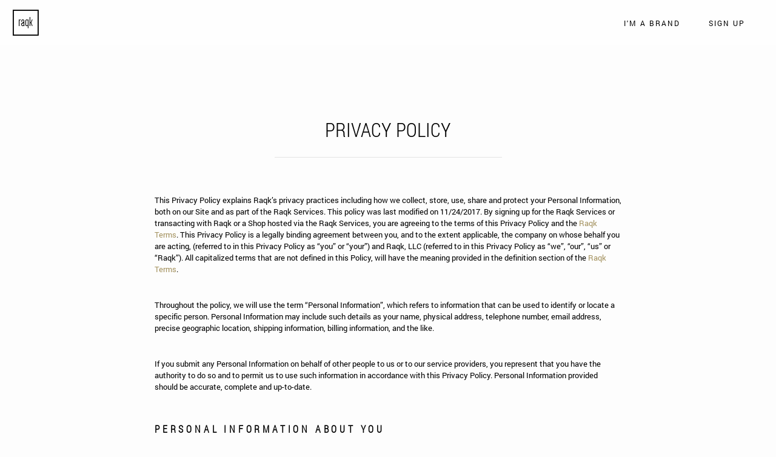

--- FILE ---
content_type: text/html; charset=UTF-8
request_url: https://raqk.co/privacy-policy/
body_size: 14144
content:

<!DOCTYPE html>
<html class="raqk privacy-policy-page" lang="en" data-page="privacy-policy" data-analytics="1">

  
  <head>

    <meta charset="utf-8">
    <!--[if IE]><meta http-equiv='X-UA-Compatible' content='IE=edge,chrome=1'><![endif]-->
    <meta name="viewport" content="width=device-width, initial-scale=1, shrink-to-fit=no">

    <!-- Page Title -->
    <title>Beautiful Shops Built For Influencers</title>

    <!-- Meta Descriptions -->
    <meta name="description" content="An ecommerce platform merging content, affiliate links, and marketplace technology into a native shop experience.  Beautiful shops built for influencers, publishers, creators & vloggers to monetize in a powerful way.">

    <!-- Meta Keywords - ah the old days -->
    <meta name="keywords" content="eCommerce, commerce, native commerce, social commerce, popup shop, pop-up shop, collaborations, brands, dops, fashion, monetize, style, blog, publish, lifestyle, home">

    <!-- Stylesheets -->
    <link rel="stylesheet" href="https://maxcdn.bootstrapcdn.com/bootstrap/4.0.0/css/bootstrap.min.css" integrity="sha384-Gn5384xqQ1aoWXA+058RXPxPg6fy4IWvTNh0E263XmFcJlSAwiGgFAW/dAiS6JXm" crossorigin="anonymous">

    
	<link rel="stylesheet" href="/resources/libs/fancybox/source/jquery.fancybox.css?ver=1.75">

	
	<link rel="stylesheet" href="/resources/libs/fancybox/source/helpers/jquery.fancybox-thumbs.css?ver=1.75">

	
	<link rel="stylesheet" href="/resources/libs/fancybox/source/helpers/jquery.fancybox-buttons.css?ver=1.75">

	
	<link rel="stylesheet" href="https://cdnjs.cloudflare.com/ajax/libs/venobox/1.8.3/venobox.min.css">

	
	<link rel="stylesheet" href="https://cdnjs.cloudflare.com/ajax/libs/Swiper/4.2.6/css/swiper.min.css">

	
	<link rel="stylesheet" href="/resources/libs/chosen/chosen.min.css?ver=1.75">

	
	<link rel="stylesheet" href="/resources/libs/ladda/ladda.min.css">

	
	<link rel="stylesheet" href="/resources/css/fonts.min.css?ver=1.75">

	
	<link rel="stylesheet" href="/resources/css/styles.min.css?ver=1.75">

	
	<link rel="stylesheet" href="/resources/icons/fontstyle.min.css?ver=1.75">

	
	<link rel="stylesheet" href="/resources/css/theme.min.css?ver=1.75">

	
	<link rel="stylesheet" href="/resources/libs/notifications/notifications.min.css?ver=1.75">

	
	<link rel="stylesheet" href="/resources/css/framework.min.css?ver=1.75">

	
    <!-- Header Scripts -->
    <script src="https://code.jquery.com/jquery-3.3.1.min.js" integrity="sha256-FgpCb/KJQlLNfOu91ta32o/NMZxltwRo8QtmkMRdAu8=" crossorigin="anonymous"></script>
    
	<script src="/resources/js/ur.modernizr.min.js?ver=1.75"> </script>

	
    <noscript><style> .jsonly { display: none } .nojsonly { display: inherit !important; }</style></noscript>

    <link rel="apple-touch-icon" sizes="57x57" href="/resources/images/public/favicon/apple-icon-57x57.png">
    <link rel="apple-touch-icon" sizes="60x60" href="/resources/images/public/favicon/apple-icon-60x60.png">
    <link rel="apple-touch-icon" sizes="72x72" href="/resources/images/public/favicon/apple-icon-72x72.png">
    <link rel="apple-touch-icon" sizes="76x76" href="/resources/images/public/favicon/apple-icon-76x76.png">
    <link rel="apple-touch-icon" sizes="114x114" href="/resources/images/public/favicon/apple-icon-114x114.png">
    <link rel="apple-touch-icon" sizes="120x120" href="/resources/images/public/favicon/apple-icon-120x120.png">
    <link rel="apple-touch-icon" sizes="144x144" href="/resources/images/public/favicon/apple-icon-144x144.png">
    <link rel="apple-touch-icon" sizes="152x152" href="/resources/images/public/favicon/apple-icon-152x152.png">
    <link rel="apple-touch-icon" sizes="180x180" href="/resources/images/public/favicon/apple-icon-180x180.png">
    <link rel="icon" type="image/png" sizes="192x192"  href="/resources/images/public/favicon/android-icon-192x192.png">
    <link rel="icon" type="image/png" sizes="32x32" href="/resources/images/public/favicon/favicon-32x32.png">
    <link rel="icon" type="image/png" sizes="96x96" href="/resources/images/public/favicon/favicon-96x96.png">
    <link rel="icon" type="image/png" sizes="16x16" href="/resources/images//public/favicon/favicon-16x16.png">
    <link rel="manifest" href="/resources/images/public/favicon/manifest.json">
    <meta name="msapplication-TileColor" content="#ffffff">
    <meta name="msapplication-TileImage" content="/resources/images/public/favicon/ms-icon-144x144.png">
    <meta name="theme-color" content="#ffffff">


    
	<!-- Init the DataLayer object -->
	<script> dataLayer = []; </script>

	<!-- Google Tag Manager -->
	<script>(function(w,d,s,l,i){w[l]=w[l]||[];w[l].push({'gtm.start':
	new Date().getTime(),event:'gtm.js'});var f=d.getElementsByTagName(s)[0],
	j=d.createElement(s),dl=l!='dataLayer'?'&l='+l:'';j.async=true;j.src=
	'//www.googletagmanager.com/gtm.js?id='+i+dl;f.parentNode.insertBefore(j,f);
})(window,document,'script','dataLayer', 'GTM-KXLQBXW' );</script>
	<!-- End Google Tag Manager -->

	
	<!-- Sump Manager -->
	<script async> (function(s,u,m,o,j,v){j=u.createElement(m);v=u.getElementsByTagName(m)[0];j.async=1;j.src=o;j.dataset.sumoSiteId='30493b2d4484800589bbe6279543af670d7cbbfb9fd187b30b2acae4b57f3583';v.parentNode.insertBefore(j,v)})(window,document,'script','//load.sumo.com/');</script>
	<!-- Sumoe Tag Manager -->

	
  <head>

  <body class="main public privacy-policy-page-body" shop="raqk" data-shop-page-type="public" data-shop-page="privacy-policy" data-shop-view="full" data-shop-role="guest" data-shop-page-status="live" data-page-type="info" data-page-category="info" data-page-access="public">

    
	<!-- Google Tag Manager (noscript) -->
	<noscript><iframe src="https://www.googletagmanager.com/ns.html?id=GTM-KXLQBXW"
	height="0" width="0" style="display:none;visibility:hidden"></iframe></noscript>
	<!-- End Google Tag Manager (noscript) -->

	
    <noscript>
      <div class="no-js-view">
        <div class="position">
          <div class="icon"></div>
          <div class="well">
            <h1>No Javascript?</h1>
            <p>raqk requires your browser to have Javascript enabled so that it can function correctly. <a href="http://enable-javascript.com" target="_blank" class="arrow">Learn more</a></p>
          </div>
        </div>
      </div>
    </noscript>

    <div id="ruler" style="height:calc( 1vw / 99 );"></div>

    <div class="page">

    
    
    <!-- Navigation Bar-->
    <section class="row">

      <nav class="navbar navbar-default navbar-expand-lg fixed-top">
        <div class="container-fluid">

          <!-- Brand and toggle get grouped for better mobile display -->
          <div class="navbar-header">

            
            <a class="navbar-brand nav-link" id="navbar-brand" href="https://raqk.co" alt"Raqk" data-gtm-event="interaction" data-gtm-category="Raqk Public Interaction" data-gtm-action="Raqk Header Nav Click" data-gtm-label="Brand Logo" data-gtm-value=""data-gtm-interactive="True">
              <i class="icon-brand nav-logo"></i><span class="font-brand-logo medium-lg letras-lg">Raqk</span>
            </a>

          </div>

          
          <button class="navbar-toggler collapsed" aria-controls="navbar-main" type="button" data-toggle="collapse" data-target="#navbar-main" aria-expanded="false" aria-label="Toggle navigation" data-gtm-event="interaction" data-gtm-category="Raqk Public Interaction" data-gtm-action="Raqk Header Nav Click" data-gtm-label="Menu Toggle Bar" data-gtm-value=""data-gtm-interactive="True">
            <span class="icon-bar top-bar"></span>
            <span class="icon-bar middle-bar"></span>
            <span class="icon-bar bottom-bar"></span>
          </button>

          <div class="collapse navbar-collapse" id="navbar-main">
            <ul class="nav navbar-nav ml-auto">

              
              <li class="nav-item">

                
                <a tabindex="0" href="https://raqk.co/brands/" class="nav-link " id="nav-register-brand"  style="" data-gtm-event="interaction" data-gtm-category="Raqk Public Interaction" data-gtm-action="Raqk Header Nav Click" data-gtm-label="I'm a BrandMenu Option" data-gtm-value=""data-gtm-interactive="True">

                  <h3 class=" font-alpha uppercase"><span>I'm a Brand</span></h3>

                </a>

              </li>

              
              <li class="nav-item">

                
                <a tabindex="1" href="https://raqk.co/register/" class="nav-link " id="nav-register"  style="" data-gtm-event="interaction" data-gtm-category="Raqk Public Interaction" data-gtm-action="Raqk Header Nav Click" data-gtm-label="Sign UpMenu Option" data-gtm-value=""data-gtm-interactive="True">

                  <h3 class=" font-alpha uppercase"><span>Sign Up</span></h3>

                </a>

              </li>

              
            </ul>
          </div>
        </div>
      </nav>

    </section>

      <div class="container-fluid page-content">

      	
        <div class="application-loader main-loader jsonly">
          <div class="loader">
            <img src="/resources/images/public/loader.gif" width="80px" height="80px"/>
          </div>
        </div>

        <section class="page-content-main">
          <div class="row">

            <div class="col-12 overflow-contain center-float">
            	<div class="row content-narrow">
            		<div class="col-12 mpx-t--110">
            			<h1 class="uppercase large-sm center-text ">Privacy Policy</h1>
            		</div>
            	</div>
            </div>

            <section class="col-12 overflow-contain">
            	<hr class="w--30"/>
            	<div class="row content-narrow ppx-v--45">
            		<div class="col-12 col-md-8 offset-md-2">
            			<p class="small-xxs ppx-b--40" data-sr>This Privacy Policy explains Raqk’s privacy practices including how we collect, store, use, share and protect your Personal Information, both on our Site and as part of the Raqk Services.  This policy was last modified on 11/24/2017.  By signing up for the Raqk Services or transacting with Raqk or a Shop hosted via the Raqk Services, you are agreeing to the terms of this Privacy Policy and  the <a href="https://raqk.co/terms-of-service/" data-gtm-event="interaction" data-gtm-category="Raqk Public Interaction" data-gtm-action="Privacy Policy Page Click" data-gtm-label="Raqk Terms" data-gtm-value=""data-gtm-interactive="True">Raqk Terms</a>.  This Privacy Policy is a legally binding agreement between you, and to the extent applicable, the company on whose behalf you are acting, (referred to in this Privacy Policy as “you” or “your”) and Raqk, LLC (referred to in this Privacy Policy as “we”, “our”, “us” or “Raqk”). All capitalized terms that are not defined in this Policy, will have the meaning provided in the definition section of the <a href="https://raqk.co/terms-of-service/" data-gtm-event="interaction" data-gtm-category="Raqk Public Interaction" data-gtm-action="Privacy Policy Page Click" data-gtm-label="Raqk Terms" data-gtm-value=""data-gtm-interactive="True">Raqk Terms</a>.</p>
            			<p class="small-xxs ppx-b--40" data-sr>Throughout the policy, we will use the term “Personal Information”, which refers to information that can be used to identify or locate a specific person.  Personal Information may include such details as your name, physical address, telephone number, email address, precise geographic location, shipping information, billing information, and the like.</p>
            			<p class="small-xxs ppx-b--40" data-sr>If you submit any Personal Information on behalf of other people to us or to our service providers, you represent that you have the authority to do so and to permit us to use such information in accordance with this Privacy Policy.  Personal Information provided should be accurate, complete and up-to-date.</p>
            			<h3 class="small-sm uppercase letras-lg bold">Personal Information About You</h3>
            			<p class="small-xxs ppx-b--40" data-sr><span class="bold">Information you provide to us:</span>  There may be times (such as when you buy something from a Raqk shop, when you subscribe for alerts, when you register with Raqk as a Brand to sell your products, or when you register with Raqk as a Shop Curator to set up a Raqk shop, etc.) when we may ask you to provide certain information about yourself, such as your name, telephone number, email address, social media User name, credit card information, shipping address, billing address and other information.</p>
            			<p class="small-xxs ppx-b--40" data-sr>Whether or not to provide such information is completely up to you; but if you choose not to provide the information requested, you may be unable to purchase products, or access certain services, offers and Content on our web Site or on the Raqk platform.</p>
            			<p class="small-xxs ppx-b--40" data-sr><span class="bold">Information that we may automatically collect:</span>  In general, you can visit many of our web pages without telling us who you are or revealing any contact information about yourself; however, you will not be able to register to sell products or set up a Raqk shop, or subscribe to become an insider   without providing us with some Personal Information.  In addition to the information you may provide us when you register or subscribe with us, we may also collect information about your activity on and interaction with Raqk on our web Site or on the Raqk platform (such as your IP address, the type of device or browser you use, and your actions within the Raqk).</p>
            			<p class="small-xxs ppx-b--40" data-sr><span class="bold">Information that third parties may collect:</span>  In order to facilitate purchase transactions through Raqk, we use a third-party payment processor, Stripe.  If you wish to make a purchase or process a purchase through Raqk, the third-party payment processor will collect certain Personal Information to process payment.  This information will be protected and used in accordance with the payment processor’s privacy policy and rather than the Raqk privacy policy.  Raqk has no control over, and is not responsible for, such third-party’s collection, use, and disclosure of the Personal Information that they receive from you as part of the payment process.</p>
            			<h3 class="small-sm uppercase letras-lg bold">How We May Use Personal Information</h3>
            			<p class="small-xxs ppx-b--10" data-sr>We, the Brands, the Shop Curators, and our service providers may use your Personal Information in the following ways:</p>
            			<ul class="ppx-l--20 ppx-b--40">
            				<li><p class="small-xxs" data-sr>To respond to your inquiries.</p></li>
            				<li><p class="small-xxs" data-sr>To send administrative information, notices, and announcements to you about Raqk, your account, changes in terms, guidelines, and policies, etc.</p></li>
            				<li><p class="small-xxs" data-sr>To fulfill a Customer order and ship your purchase to you, to process your payments, to communicate with you regarding your purchase and provide you with related Customer service.</p></li>
            				<li><p class="small-xxs" data-sr>To send you marketing communications that we believe may be of interest to you.  If this occurs, you may opt-out of receiving these marketing-related messages from us by clicking on the “unsubscribe” link provided in each such communication.</p></li>
            				<li><p class="small-xxs" data-sr>To personalize your experience on the Raqk Services by presenting products and offers tailored to Raqk Brands, Shop Curators, Customers, and other Users.</p></li>
            				<li><p class="small-xxs" data-sr>For our business purposes, such as data analysis, audits, fraud monitoring and prevention, developing new products, enhancing, improving or modifying the Raqk platform or Raqk Services we offer, identifying usage trends, determining the effectiveness of our promotional campaigns and operating and expanding our business activities.</p></li>
            				<li><p class="small-xxs" data-sr>To facilitate social sharing functionality [for example a “like” button or a “share” button linking to a third party social platform].</p></li>
            			</ul>
            			<h3 class="small-sm uppercase letras-lg bold">How We May Share Information We Collect</h3>
            			<p class="small-xxs ppx-b--40" data-sr>We may share information collected on our web Site or on the Raqk platform in different ways depending on how you are using the Raqk Services. The information that we share about you varies depending on whether you are using Raqk as a Brand, a Shop Curator, or a Customer.  We have described below how we share information for these categories of Users.</p>
            			<h3 class="small-sm uppercase letras-lg bold">Brand // Shop Curator Information That Is Shared</h3>
            			<p class="small-xxs ppx-b--10" data-sr><span class="bold">Profile Information:</span>  When you create an account as a Brand or Shop Curator, we create a profile page for you on the Raqk Services that is publicly viewable as part of any live or historical Product Events or Raqk Shops.  Whenever your company name appears within the Raqk Services (for instance, when your Product Event is featured in a Raqk Shop or when you send a Product Event Invite), visitors to Raqk can click your company name to see your profile.  Here are some of the details that may be publicly viewable on your profile within the Raqk Services:</p>
            			<ul class="ppx-l--20 ppx-b--40">
            				<li><p class="small-xxs" data-sr>Information about your company such as your company name, your logo, your city, state and country, the email address you provide for Customers and other Raqk Users to contact you, the company web Site URL and any social channel URL links you provided as part of your account registration;</p></li>
            				<li><p class="small-xxs" data-sr>Any information you choose to add to your profile (like your bio/company description and images you added to include in your profile).</p></li>
            			</ul>
            			<p class="small-xxs ppx-b--40" data-sr><span class="bold">Product Events:</span>  Information about Product Events that are running live as well as historical events.  Product Events may include product images, product description, product name, price, duration, order processing, shipping method, ship-to countries, terms of sale and sold by company name that was provided for each Product Event.  Shop Curators may also use Produce Event information for promotional purposes.</p>
            			<p class="small-xxs ppx-b--40" data-sr><span class="bold">Shop Content:</span>  Any images and Content you add to a Raqk Shop.</p>
            			<p class="small-xxs ppx-b--40" data-sr><span class="bold">Invites:</span>  Shop Invites will be shared with third parties by Shop Curators who want to include a certain product in their shop.  Product Event Invites will be shared with third parties by Brands who may wish to be included in a Raqk Shop.  These Invites are direct communications between two parties, and, as required by our Terms of Service, should be treated as confidential by the receiver of the communication, should not be further forwarded or shared with other parties for whom the communication was not intended.</p>
            			<p class="small-xxs ppx-b--40" data-sr><span class="bold">Product Event information:</span>  Brands agree to grant Raqk and Shop Curators (who accept Product Events Invites and feature Product Events in their Raqk Shop), the right to promote Product Events and sell corresponding products within the Shop Curator’s Raqk Shop.  Brands agree that media, images, product descriptions, logos, trademarks, and other Content provided with each Product Event and Product Event Invite are available for Raqk and Shop Curators who accept Product Events in their Raqk Shops to be shared, reposted, and promoted during the Product Event period.  Raqk bears no responsibility for the information contained within the Product Event, the Product Event Invite, or any promotional Content distributed by Brands or Shop Curators, or other Users of Raqk.  In all cases, however, the creation, distribution, and publishing or posting of such Content is subject to the restrictions in this Privacy Policy and the <a href="https://raqk.co/terms-of-service/">Raqk Terms</a>.</p>

            			<h3 class="small-sm uppercase letras-lg bold">Customer Information That Is Shared</h3>
            			<p class="small-xxs ppx-b--40" data-sr><span class="bold">Third Party Payment Processor:</span>  In order to facilitate purchase transactions through Raqk, we use a third-party payment processor, Stripe.  If you wish to make a purchase or process a purchase through Raqk, the third-party payment processor will collect your Personal Information to process payment.  This information will be protected and used in accordance with the payment processor’s privacy policy and rather than the Raqk Privacy Policy.  Raqk has no control over, and is not responsible for, such third party’s collection, use, and disclosure of the Personal Information that they receive from you as part of the payment process.  For more information about the third-party processor, please refer to the <a href="https://raqk.co/terms-of-service/" data-gtm-event="interaction" data-gtm-category="Raqk Public Interaction" data-gtm-action="Privacy Policy Page Click" data-gtm-label="Raqk Terms" data-gtm-value=""data-gtm-interactive="True">Raqk Terms</a>.</p>
            			<p class="small-xxs ppx-b--40" data-sr><span class="bold">Customer Information Shared with Brands:</span>  When you make a purchase and place an order in a Shop hosted by Raqk or otherwise transact on the Raqk Services, details on the order (such as your name, the item(s) purchased, the amount of your Transaction, date of the Transaction, email address, billing address, phone number, and shipping information) are shared with the Brand for the purpose of fulfillment, providing Customer service, or otherwise to the extent specifically authorized by you to the Brand.</p>
            			<p class="small-xxs ppx-b--40" data-sr>When you sign up to be on a Brand’s Insider email list, the name and email you provide is shared with the corresponding Brand for the list you subscribed to.</p>
            			<p class="small-xxs ppx-b--40" data-sr>In addition, Brands may receive anonymized information about the ways people visit and interact with a Raqk shop and Product Event pages in the form of routine traffic analytics.</p>
            			<p class="small-xxs ppx-b--40" data-sr><span class="bold">Customer Information Shared with Shop Curators:</span>  When you make a purchase and place an order in a Shop hosted by Raqk or otherwise transact on the Raqk Services, certain information about the purchase you made (what you bought, quantity, amount), your email address and certain demographic information about you, may be provided to the Shop Curator.  Shop Curators may use this information to provide Customer service, and also to better understand their Customers.</p>
            			<p class="small-xxs ppx-b--40" data-sr>When you sign up to be on a Shop Curator’s Insider email list, the name and email you provide is shared with the corresponding Shop Curator for the list you subscribe to.</p>
            			<p class="small-xxs ppx-b--40" data-sr>In addition, Shop Curators may receive anonymized information about the ways people visit and interact with their Raqk Shop and Product Event pages in the form of routine traffic analytics.</p>

            			<h3 class="small-sm uppercase letras-lg bold">Information That Is Shared with Third-Party Services</h3>
            			<p class="small-xxs ppx-b--40" data-sr>We may share information that are collected through Raqk with certain third-party service providers that help us provide, improve, promote, or protect the Raqk platform.  For example, we may partner with a third-party payment processor or use cloud-based solutions to help with storage and backup of our information and systems.  Third-party service providers that support the delivery of the Raqk Services, may have access to your information for the sole purpose of supporting Raqk and are bound by their contract with Raqk and their own privacy policies to protect and maintain the confidentiality of information about our Users and our systems.   We may also share aggregated and anonymized information to help service providers understand trends and other analytics about our or components of our service.</p>

            			<h3 class="small-sm uppercase letras-lg bold">Links to Other Web Sites and Social Media Widgets</h3>
            			<p class="small-xxs ppx-b--40" data-sr>Our Site may include links to other third-party web Sites.  When you use these links, you leave our web Site, and the privacy policy and terms of service of the third-party web Site governs.  We encourage you to carefully read and understand the privacy statement of any web Site you visit.</p>
            			<p class="small-xxs ppx-b--40" data-sr>Our Site includes social media features, such as the Facebook Like button and widgets, such as the Share This button.  These features may collect your IP address, which page you are visiting on the Raqk Services, and may set a cookie to enable the feature to function properly.  Your interactions with these features are governed by the privacy policy of the company providing these social media features.</p>
            			<p class="small-xxs ppx-b--40" data-sr>This Privacy Policy does not address, and we are not responsible for, the privacy, information or other practices of any third-parties, including any third-party operating any Site or service to which the Raqk Services link.  The inclusion of a link on the Raqk Services does not imply endorsement of the linked Site or service by Raqk or by Raqk Users.  Please note that we are not responsible for the collection, usage and disclosure policies and practices (including the data security practices) of third parties providing services on Raqk to whom you may provide your Personal Information.</p>

            			<h3 class="small-sm uppercase letras-lg bold">How We Store and Protect Your Personal Information</h3>
            			<p class="small-xxs ppx-b--40" data-sr>The security of your Personal Information is important to us.  We use our good faith efforts to follow generally accepted standards to protect the Personal Information submitted to us, both during transmission and once we receive it.  We will protect Personal Information by reasonable security safeguards against loss or theft, as well as unauthorized access, disclosure, copying, use or modification (for example, we use Security Sockets Layer (SSL) encryption technology to encrypt sensitive Personal Information (such as your payment information and geolocation) before it travels over the internet.  However, no method of transmission over the Internet, or method of electronic storage or storage, is 100% secure.  Therefore, we cannot guarantee its absolute security.</p>

            			<h3 class="small-sm uppercase letras-lg bold">Use of Services By Minors Not Permitted</h3>
            			<p class="small-xxs ppx-b--40" data-sr>The Raqk Services are not directed to individuals under the age of thirteen (13).  Any access to or use of the Site or Raqk Services by anyone under 13 years of age is expressly prohibited.  If it comes to our attention that we have inadvertently collected Personal Information form a person under age 13, we will take reasonable steps to delete the information as soon as possible.</p>

            			<h3 class="small-sm uppercase letras-lg bold">Cross-Border Transfer</h3>
            			<p class="small-xxs ppx-b--40" data-sr>The Raqk Services are controlled and operated by us from the United States, when registering for, subscribing to, making a purchase, or communicating through Raqk, you must consent to the transfer of your personal data abroad, including to the US and other jurisdictions, and to generally process your information in accordance with this Privacy Policy.  Unfortunately, we are unable to make Raqk available to you if you do not provide this consent.</p>

            			<h3 class="small-sm uppercase letras-lg bold">Merger</h3>
            			<p class="small-xxs ppx-b--40" data-sr>In the event of a merger, acquisition, reorganization, or sale of nearly all of our assets, our Privacy Policy will apply to your Personal Information until notice is provided to you that the Privacy Policy is superseded by a new policy.</p>

            			<h3 class="small-sm uppercase letras-lg bold">Information That Is Shared to Protect Raqk, its Users & Comply with the Law</h3>
            			<p class="small-xxs ppx-b--40" data-sr>We reserve the right to use and disclose Personal Information as we believe to be necessary or appropriate to third-parties to prevent, investigate, or take action regarding illegal activities, suspected fraud, situations involving potential threats to the rights, safety, or property of Raqk and/or Raqk Users, violations of our <a href="https://raqk.co/terms-of-service/">Raqk Terms</a> or of any other agreement related to the Raqk Services, to respond to request from public and government authorities or as otherwise required by law.</p>

            			<h3 class="small-sm uppercase letras-lg bold">Cookie Policy</h3>
            			<p class="small-xxs ppx-b--10" data-sr>Like many other web Sites, we may place small data files on your computer or other device.  These data files may be cookies, pixel tags, or other local storage provided by your browser or associated applications. We use these technologies to:</p>
            			<ul class="ppx-l--20 ppx-b--40">
            				<li><p class="small-xxs" data-sr>Recognize you as a Customer.</p></li>
            				<li><p class="small-xxs" data-sr>Customize our Raqk Services, Content, advertising, and marketing, and measure their effectiveness.</p></li>
            				<li><p class="small-xxs" data-sr>Help ensure that your account security is not compromised, mitigate risk and prevent fraud, and promote trust and safety across our Site and the Raqk Services.</p></li>
            			</ul>

            			<p class="small-xxs ppx-b--40" data-sr>We may use both session and persistent cookies.  Session cookies expire and no longer have any effect when you log out of your account or close your browser.  Persistent cookies remain on your device until you erase them or they expire.  We may tie the information gathered to our Users' Personal Information.</p>
            			<p class="small-xxs ppx-b--40" data-sr>Some browsers make it possible for you to signal that you don’t want your internet browsing activity to be tracked.  There is currently no consensus on how to best honor these signals, so we don’t respond to “do not track” requests at this time.  Declining our cookies may interfere with your use of the Raqk Site and the Raqk Services.</p>
            			<p class="small-xxs ppx-b--40" data-sr>Our third-party service providers also may employ cookies.  The use of cookies by others is not covered by this Privacy Policy.</p>

            			<h3 class="small-sm uppercase letras-lg bold">User Access and Choice</h3>
            			<p class="small-xxs ppx-b--40" data-sr>You may, of course, choose not to provide us with any personal information, but as a result, request, you may be unable to purchase products, or access certain services, offers and Content on our web Sites or on the Raqk platform.</p>
            			<p class="small-xxs ppx-b--40" data-sr>You may opt-out from receiving marketing-related emails.  If you no longer want to receive marketing-related emails from us on a going-forward basis, you may opt-out of receiving these marketing-related emails from us by clicking on the “unsubscribe” link provided in each such communication.  Please also note that if you do opt-out of receiving marketing-related emails, we may still send you important administrative message from the Raqk Services and you cannot opt-out from receiving administrative messages.</p>
            			<p class="small-xxs ppx-b--40" data-sr>If your Personal Information changes, you may correct, update, amend, remove, or ask to have it removed by making the change on your User Account page or by contacting the email address listed below.  Upon request we will provide you with information about whether we hold any of your Personal information.  If you no longer desire our service, you may deactivate/delete your Account by contacting us directly.</p>
            			<p class="small-xxs ppx-b--40" data-sr>We will retain your Personal Information for as long as your account is active or as needed to provide you or other Users with Raqk Services.  We will retain and use your Personal Information as necessary to comply with our legal obligations, resolve disputes, and enforce our agreements.</p>

            			<h3 class="small-sm uppercase letras-lg bold">Updates to This Privacy Policy</h3>
            			<p class="small-xxs ppx-b--40" data-sr>We may update this Privacy Policy from time to time.  Please take a look at the “Last Modified” date to see when this Privacy Policy was last revised.  Any changes to this Privacy Policy will become effective when we post the revised Privacy Policy on the Raqk Services.  Your use of the Raqk Services following these changes means that you accept the revised Privacy Policy.</p>

            			<h3 class="small-sm uppercase letras-lg bold"> Remember:  You are Responsible for What You Post</h3>
            			<p class="small-xxs ppx-b--40" data-sr>As part of the Raqk Services, Brands, Shop Curators, Customers and other Users are able to post Content independently.  We ask that you do not send us, disclose or post any sensitive Personal Information (e.g., social security numbers, information related to racial or ethnic origin, etc) on Raqk.  Raqk takes no responsibly and assumes no liability for any User Content uploaded, posted, stored, displayed, published, transmitted or made available by you or any third-party, or for any loss or damage thereto, nor is Raqk liable for any mistakes, omissions, unintentional disclosures, or errors in any User Content.  Raqk reserves the right to restrict or remove any User Content stored on the Raqk Services at any time and for any reason without notice.</p>

            			<h3 class="small-sm uppercase letras-lg bold">Questions</h3>
            			<p class="small-xxs ppx-b--40" data-sr>If you have any questions about this Privacy Policy or the Raqk Services and corresponding <a href="https://raqk.co/terms-of-service/" data-gtm-event="interaction" data-gtm-category="Raqk Public Interaction" data-gtm-action="Privacy Policy Page Click" data-gtm-label="Raqk Terms" data-gtm-value=""data-gtm-interactive="True">Raqk Terms</a>, you can contact us at: legal@raqk.co.</p>
            			<p class="small-xxs ppx-b--10" data-sr>Or by mail:</p>
            			<address data-sr>
            				Raqk, LLC<br/>
            				1644 Platte St. Ste 400<br/>
            				Denver, CO 80202
            			</address>


            		</div>
            	</div>
            </section>

          </div>
        </section>

      </div>

    
    </div>

    
<div class="notice-box general-notice notice-hide notice-invisible" id="global-notice-box">
	<div class="notice-box-container">

		
    <div class="notice-box-content general-notice-content general-notice">

      <div class="center-text ppx-v--20" id="notices">

				<h2 class="alert-header" id="notice-reply-group">
          <span id="notice-reply"></span>
        </h2>

				<h3 class="alert-sub-header" id="notice-reply-details-group">
					<span id="notice-reply-details"></span>
				</h3>

				<p class="alert-content" id="notice-reply-description-group">
					<span id="notice-description"></span>
				</p>

      </div>

    </div>

		
  </div>

  <a class="notice-action close" data-target="global-notice-box">
  	<i class="icon-arrows_remove"></i>
  </a>

</div>

    

    <footer class="footer-container container-fluid site-nav">
      <div class="bottom-site-footer">
        <div class="container">
          <div class="row content-narrow footer-site-nav">

          
            <div class="col-12 footer-credits footer-nav-box">
              <p class="credits">
                Curated & Designed By <a href="https://raqk.co" target="_blank" class="site-footer-link" data-gtm-event="interaction" data-gtm-category="Raqk Public Interaction" data-gtm-action="Raqk Footer Click" data-gtm-label="Curated & Designed By Link" data-gtm-value=""data-gtm-interactive="True">Raqk</a>
              </p>

              
            </div>

            <div class="col-12 footer-socials footer-social-box">
              <ul class="footer-icon">

                
                
                <li><a href="https://www.instagram.com/raqk.co/" title="instagram" target="_blank" class="site-footer-link" data-gtm-event="interaction" data-gtm-category="Raqk Public Interaction" data-gtm-action="Raqk Footer Click" data-gtm-label="instagram Social Icon Link" data-gtm-value=""data-gtm-interactive="True"><i class="icon-instagram"></i></a></li>

                
                
                <li><a href="https://www.facebook.com/raqk.co/" title="facebook" target="_blank" class="site-footer-link" data-gtm-event="interaction" data-gtm-category="Raqk Public Interaction" data-gtm-action="Raqk Footer Click" data-gtm-label="facebook Social Icon Link" data-gtm-value=""data-gtm-interactive="True"><i class="icon-facebook"></i></a></li>

                
                
                <li><a href="https://raqk.co/contact-us/" target="_blank" class="site-footer-link" data-gtm-event="interaction" data-gtm-category="Raqk Public Interaction" data-gtm-action="Raqk Footer Click" data-gtm-label="Contact Us Icon Link" data-gtm-value=""data-gtm-interactive="True"><i class="icon-newsletter"></i></a></li>

                
                <li><a href="https://raqk.co" target="_blank" class="site-footer-link" data-gtm-event="interaction" data-gtm-category="Raqk Public Interaction" data-gtm-action="Raqk Footer Click" data-gtm-label="Home Icon Link" data-gtm-value=""data-gtm-interactive="True"><i class="icon-home"></i></a></li>

              </ul>
            </div>

            <div class="col-12 footer-nav-box footer-description">
    					<p class="mini-disclaimer"></p>
    				</div>

    				<hr class="w--15">

            <div class="col-12 mpx-v--20 justify-content-center">

              <div class="row footer-options">

                <div class="col">

                
                <div class="footer-suboption"><a tabindex="1000" class="nav-link" id="footer-nav-contact-us" href="https://raqk.co/sign-in/" data-gtm-event="interaction" data-gtm-category="Raqk Public Interaction" data-gtm-action="Raqk Footer Click" data-gtm-label="My Account Link" data-gtm-value=""data-gtm-interactive="True">My Account</a></div>

                
                <div class="footer-suboption"><a tabindex="1001" class="nav-link" id="footer-nav-contact-us" href="https://raqk.co/contact-us/" data-gtm-event="interaction" data-gtm-category="Raqk Public Interaction" data-gtm-action="Raqk Footer Click" data-gtm-label="Contact Us Link" data-gtm-value=""data-gtm-interactive="True">Contact Us</a></div>

                
                <div class="footer-suboption"><a tabindex="1002" class="nav-link" id="footer-nav-about" href="https://raqk.co/about/" data-gtm-event="interaction" data-gtm-category="Raqk Public Interaction" data-gtm-action="Raqk Footer Click" data-gtm-label="About Link" data-gtm-value=""data-gtm-interactive="True">About</a></div>

                </div>

              </div>

              <div class="row footer-suboptions">

                <div class="col">

                
                <div class="footer-suboption"><a tabindex="1003" class="nav-link" id="footer-nav-terms" href="https://raqk.co/terms-of-service/" data-gtm-event="interaction" data-gtm-category="Raqk Public Interaction" data-gtm-action="Raqk Footer Click" data-gtm-label="Terms of Service Link" data-gtm-value=""data-gtm-interactive="True">Terms of Service</a></div>

                
                <div class="footer-suboption"><a tabindex="1004" class="nav-link" id="footer-nav-privacy" href="https://raqk.co/privacy-policy/" data-gtm-event="interaction" data-gtm-category="Raqk Public Interaction" data-gtm-action="Raqk Footer Click" data-gtm-label="Privacy Policy Link" data-gtm-value=""data-gtm-interactive="True">Privacy Policy</a></div>

                </div>

              </div>

            </div>

            
            <div class="col-12 footer-copyright"><a tabindex="-1" id="site-footer-nav-privacy" href="https://raqk.co" data-gtm-event="interaction" data-gtm-category="Raqk Public Interaction" data-gtm-action="Raqk Footer Click" data-gtm-label="Copyright Link" data-gtm-value=""data-gtm-interactive="True">© 2021 Raqk</a></div>

          </div>
        </div>
      </div>
    </footer>

    <!-- Scripts -->
    <script src="https://cdnjs.cloudflare.com/ajax/libs/popper.js/1.12.9/umd/popper.min.js" integrity="sha384-ApNbgh9B+Y1QKtv3Rn7W3mgPxhU9K/ScQsAP7hUibX39j7fakFPskvXusvfa0b4Q" crossorigin="anonymous"></script>
    <script src="https://maxcdn.bootstrapcdn.com/bootstrap/4.0.0/js/bootstrap.min.js" integrity="sha384-JZR6Spejh4U02d8jOt6vLEHfe/JQGiRRSQQxSfFWpi1MquVdAyjUar5+76PVCmYl" crossorigin="anonymous"></script>

    
	<script src="/resources/libs/imagesloaded/imagesloaded.pkgd.min.js"> </script>

	
	<script src="/resources/libs/typed/typed.min.js"> </script>

	
	<script src="https://maps.google.com/maps/api/js?language=en&key=AIzaSyAhf5ejcvOA_aD6Arr_4L7DFBxAuNwq8_4"> </script>

	
	<script src="/resources/libs/gmap/gmap3.min.js"> </script>

	
	<script src="/resources/libs/fancybox/source/jquery.fancybox.pack.js"> </script>

	
	<script src="/resources/libs/fancybox/lib/jquery.mousewheel-3.0.6.pack.js"> </script>

	
	<script src="/resources/libs/fancybox/source/helpers/jquery.fancybox-buttons.js"> </script>

	
	<script src="/resources/libs/fancybox/source/helpers/jquery.fancybox-media.js"> </script>

	
	<script src="/resources/libs/fancybox/source/helpers/jquery.fancybox-thumbs.js"> </script>

	
	<script src="https://cdnjs.cloudflare.com/ajax/libs/venobox/1.8.3/venobox.min.js"> </script>

	
	<script src="https://cdnjs.cloudflare.com/ajax/libs/Swiper/4.2.6/js/swiper.min.js"> </script>

	
	<script src="/resources/libs/ladda/spin.js"> </script>

	
	<script src="/resources/libs/chosen/chosen.jquery.min.js"> </script>

	
	<script src="/resources/libs/ladda/ladda.js"> </script>

	
	<script src="/resources/libs/jquery/jquery.validate.min.js"> </script>

	
	<script src="/resources/js/socialstream.min.js?ver=1.75"> </script>

	
	<script src="/resources/js/page.min.js?ver=1.75"> </script>

	
	<script src="/resources/js/forms.min.js?ver=1.75"> </script>

	
	<script src="/resources/js/theme.min.js?ver=1.75"> </script>

	
    
  </body>

</html>


--- FILE ---
content_type: text/html; charset=UTF-8
request_url: https://raqk.co/resources/js/ur.modernizr.min.js?ver=1.75
body_size: 15609
content:

<!DOCTYPE html>
<html class="raqk home-page" lang="en" data-page="home" data-analytics="1">

  
  <head>

    <meta charset="utf-8">
    <!--[if IE]><meta http-equiv='X-UA-Compatible' content='IE=edge,chrome=1'><![endif]-->
    <meta name="viewport" content="width=device-width, initial-scale=1, shrink-to-fit=no">

    <!-- Page Title -->
    <title>Beautiful Shops Built For Influencers</title>

    <!-- Meta Descriptions -->
    <meta name="description" content="An ecommerce platform merging content, affiliate links, and marketplace technology into a native shop experience.  Beautiful shops built for influencers, publishers, creators & vloggers to monetize in a powerful way.">

    <!-- Meta Keywords - ah the old days -->
    <meta name="keywords" content="eCommerce, commerce, native commerce, social commerce, popup shop, pop-up shop, collaborations, brands, dops, fashion, monetize, style, blog, publish, lifestyle, home">

    <!-- Stylesheets -->
    <link rel="stylesheet" href="https://maxcdn.bootstrapcdn.com/bootstrap/4.0.0/css/bootstrap.min.css" integrity="sha384-Gn5384xqQ1aoWXA+058RXPxPg6fy4IWvTNh0E263XmFcJlSAwiGgFAW/dAiS6JXm" crossorigin="anonymous">

    
	<link rel="stylesheet" href="/resources/libs/fancybox/source/jquery.fancybox.css?ver=1.75">

	
	<link rel="stylesheet" href="/resources/libs/fancybox/source/helpers/jquery.fancybox-thumbs.css?ver=1.75">

	
	<link rel="stylesheet" href="/resources/libs/fancybox/source/helpers/jquery.fancybox-buttons.css?ver=1.75">

	
	<link rel="stylesheet" href="https://cdnjs.cloudflare.com/ajax/libs/venobox/1.8.3/venobox.min.css">

	
	<link rel="stylesheet" href="https://cdnjs.cloudflare.com/ajax/libs/Swiper/4.2.6/css/swiper.min.css">

	
	<link rel="stylesheet" href="/resources/libs/chosen/chosen.min.css?ver=1.75">

	
	<link rel="stylesheet" href="/resources/libs/ladda/ladda.min.css">

	
	<link rel="stylesheet" href="/resources/css/fonts.min.css?ver=1.75">

	
	<link rel="stylesheet" href="/resources/css/styles.min.css?ver=1.75">

	
	<link rel="stylesheet" href="/resources/icons/fontstyle.min.css?ver=1.75">

	
	<link rel="stylesheet" href="/resources/css/theme.min.css?ver=1.75">

	
	<link rel="stylesheet" href="/resources/libs/notifications/notifications.min.css?ver=1.75">

	
	<link rel="stylesheet" href="/resources/css/framework.min.css?ver=1.75">

	
    <!-- Header Scripts -->
    <script src="https://code.jquery.com/jquery-3.3.1.min.js" integrity="sha256-FgpCb/KJQlLNfOu91ta32o/NMZxltwRo8QtmkMRdAu8=" crossorigin="anonymous"></script>
    
	<script src="/resources/js/ur.modernizr.min.js?ver=1.75"> </script>

	
    <noscript><style> .jsonly { display: none } .nojsonly { display: inherit !important; }</style></noscript>

    <link rel="apple-touch-icon" sizes="57x57" href="/resources/images/public/favicon/apple-icon-57x57.png">
    <link rel="apple-touch-icon" sizes="60x60" href="/resources/images/public/favicon/apple-icon-60x60.png">
    <link rel="apple-touch-icon" sizes="72x72" href="/resources/images/public/favicon/apple-icon-72x72.png">
    <link rel="apple-touch-icon" sizes="76x76" href="/resources/images/public/favicon/apple-icon-76x76.png">
    <link rel="apple-touch-icon" sizes="114x114" href="/resources/images/public/favicon/apple-icon-114x114.png">
    <link rel="apple-touch-icon" sizes="120x120" href="/resources/images/public/favicon/apple-icon-120x120.png">
    <link rel="apple-touch-icon" sizes="144x144" href="/resources/images/public/favicon/apple-icon-144x144.png">
    <link rel="apple-touch-icon" sizes="152x152" href="/resources/images/public/favicon/apple-icon-152x152.png">
    <link rel="apple-touch-icon" sizes="180x180" href="/resources/images/public/favicon/apple-icon-180x180.png">
    <link rel="icon" type="image/png" sizes="192x192"  href="/resources/images/public/favicon/android-icon-192x192.png">
    <link rel="icon" type="image/png" sizes="32x32" href="/resources/images/public/favicon/favicon-32x32.png">
    <link rel="icon" type="image/png" sizes="96x96" href="/resources/images/public/favicon/favicon-96x96.png">
    <link rel="icon" type="image/png" sizes="16x16" href="/resources/images//public/favicon/favicon-16x16.png">
    <link rel="manifest" href="/resources/images/public/favicon/manifest.json">
    <meta name="msapplication-TileColor" content="#ffffff">
    <meta name="msapplication-TileImage" content="/resources/images/public/favicon/ms-icon-144x144.png">
    <meta name="theme-color" content="#ffffff">


    
	<!-- Init the DataLayer object -->
	<script> dataLayer = []; </script>

	<!-- Google Tag Manager -->
	<script>(function(w,d,s,l,i){w[l]=w[l]||[];w[l].push({'gtm.start':
	new Date().getTime(),event:'gtm.js'});var f=d.getElementsByTagName(s)[0],
	j=d.createElement(s),dl=l!='dataLayer'?'&l='+l:'';j.async=true;j.src=
	'//www.googletagmanager.com/gtm.js?id='+i+dl;f.parentNode.insertBefore(j,f);
})(window,document,'script','dataLayer', 'GTM-KXLQBXW' );</script>
	<!-- End Google Tag Manager -->

	
	<!-- Sump Manager -->
	<script async> (function(s,u,m,o,j,v){j=u.createElement(m);v=u.getElementsByTagName(m)[0];j.async=1;j.src=o;j.dataset.sumoSiteId='30493b2d4484800589bbe6279543af670d7cbbfb9fd187b30b2acae4b57f3583';v.parentNode.insertBefore(j,v)})(window,document,'script','//load.sumo.com/');</script>
	<!-- Sumoe Tag Manager -->

	
  <head>

  <body class="main public home-page-body" shop="raqk" data-shop-page-type="public" data-shop-page="home" data-shop-view="full" data-shop-role="guest" data-shop-page-status="live" data-page-type="landing" data-page-category="influencer" data-page-access="public">

    
	<!-- Google Tag Manager (noscript) -->
	<noscript><iframe src="https://www.googletagmanager.com/ns.html?id=GTM-KXLQBXW"
	height="0" width="0" style="display:none;visibility:hidden"></iframe></noscript>
	<!-- End Google Tag Manager (noscript) -->

	
    <noscript>
      <div class="no-js-view">
        <div class="position">
          <div class="icon"></div>
          <div class="well">
            <h1>No Javascript?</h1>
            <p>raqk requires your browser to have Javascript enabled so that it can function correctly. <a href="http://enable-javascript.com" target="_blank" class="arrow">Learn more</a></p>
          </div>
        </div>
      </div>
    </noscript>

    <div id="ruler" style="height:calc( 1vw / 99 );"></div>

    <div class="page">

    
    
    <!-- Navigation Bar-->
    <section class="row">

      <nav class="navbar navbar-default navbar-expand-lg fixed-top">
        <div class="container-fluid">

          <!-- Brand and toggle get grouped for better mobile display -->
          <div class="navbar-header">

            
            <a class="navbar-brand nav-link" id="navbar-brand" href="https://raqk.co" alt"Raqk" data-gtm-event="interaction" data-gtm-category="Raqk Public Interaction" data-gtm-action="Raqk Header Nav Click" data-gtm-label="Brand Logo" data-gtm-value=""data-gtm-interactive="True">
              <i class="icon-brand nav-logo"></i><span class="font-brand-logo medium-lg letras-lg">Raqk</span>
            </a>

          </div>

          
          <button class="navbar-toggler collapsed" aria-controls="navbar-main" type="button" data-toggle="collapse" data-target="#navbar-main" aria-expanded="false" aria-label="Toggle navigation" data-gtm-event="interaction" data-gtm-category="Raqk Public Interaction" data-gtm-action="Raqk Header Nav Click" data-gtm-label="Menu Toggle Bar" data-gtm-value=""data-gtm-interactive="True">
            <span class="icon-bar top-bar"></span>
            <span class="icon-bar middle-bar"></span>
            <span class="icon-bar bottom-bar"></span>
          </button>

          <div class="collapse navbar-collapse" id="navbar-main">
            <ul class="nav navbar-nav ml-auto">

              
              <li class="nav-item">

                
                <a tabindex="0" href="https://raqk.co/brands/" class="nav-link " id="nav-register-brand"  style="" data-gtm-event="interaction" data-gtm-category="Raqk Public Interaction" data-gtm-action="Raqk Header Nav Click" data-gtm-label="I'm a BrandMenu Option" data-gtm-value=""data-gtm-interactive="True">

                  <h3 class=" font-alpha uppercase"><span>I'm a Brand</span></h3>

                </a>

              </li>

              
              <li class="nav-item">

                
                <a tabindex="1" href="https://raqk.co/register/" class="nav-link " id="nav-register"  style="" data-gtm-event="interaction" data-gtm-category="Raqk Public Interaction" data-gtm-action="Raqk Header Nav Click" data-gtm-label="Sign UpMenu Option" data-gtm-value=""data-gtm-interactive="True">

                  <h3 class=" font-alpha uppercase"><span>Sign Up</span></h3>

                </a>

              </li>

              
            </ul>
          </div>
        </div>
      </nav>

    </section>

      <div class="container-fluid page-content">

      	
        <div class="application-loader main-loader jsonly">
          <div class="loader">
            <img src="/resources/images/public/loader.gif" width="80px" height="80px"/>
          </div>
        </div>

        <style>


        .feature-section.shop-styles {
          background-image: url(/resources/images/public/marblebg.png);
          background-position: center bottom;
          background-size: cover;
          background-repeat: no-repeat;
          background-attachment: scroll;
          background-color: transparent;
          background: url(/resources/images/public/marblebg.png) center bottom / cover no-repeat scroll transparent;
          background-size: 100%;
        }


      </style>

        <section class="page-content-main">
          <div class="row">

            <div class="col-12 section landing-page">

            	<div class="row">

                <section class="col-12 feature-section headline left-center thin-section">
                  <div class="row">

                    <div class="col-12 feature-description" >

                      <h1 class="font-omega-alt sr">Create your own <span class="focus">beautiful shop destination </span>for all the products you <span class="rotator">recommend.<span></h1>
                      <hr class="w--20 sr"/>
                      <h2 class="font-alpha sr" >The better way for your audience to find the products you feature and discover</h2>

                    </div>

            				<div class="col-12 no-gutter feature-media">

                      <img class="sr" src="/resources/images/public/socialstream.png" width="100%" height="auto" alt="beautiful shop destinations for influencers"/>

            				</div>

            				<div class="col-12 no-gutter feature-media alt-media">

                      <img class="sr" src="/resources/images/public/socialstream-flat.jpg" width="100%" height="auto" alt="beautiful shop destinations for influencers mobile"/>

            				</div>

                  </div>
                </section>

                <section class="col-12 feature-section headline-intro">
            			<div class="row justify-content-center">

            				<div class="col-12 feature-description text-center">

            					<h4 class="font-alpha sr" >Finally, shops built for Influencers, Publishers, Creators & Vloggers where your content merges with commerce & you can earn more.</h4>

            				</div>

            			</div>
            		</section>

                
                <section class="col-12 feature-section thin-section feature-gallery-section">
            			<div class="row no-gutter">

            				<div class="col-12 feature-media center-text alt-media">

                      <img class="center-float sr" srcset="/resources/images/public/shops-built-for-influencers-mobile.png 860w,/resources/images/public/shops-built-for-influencers.png 1500w" src="/resources/images/public/shops-built-for-influencers.png" width="100%" height="auto" alt="shops built for Influencers, Publishers, Creators & Vloggers"/>

            				</div>

            			</div>
            		</section>

                <section class="col-12 feature-section center-text grow-beautifully">

                  <h3 class="font-omega-alt mpx-t--20 sr">monetize holistically, collaborate freely, <span>grow beautifully</span></h3>

                  <hr class="w--20"/>

            			<div class="row">

            				<div class="col-12 mpx-b--0 mpx-b-sm-50 mpx-t-sm-50 feature-description text-center">

            					<p class="font-alpha sub-title sr">Your raqk shop allows you to easily feature products from any affiliate network, Brand collaboration, ambassador program, or from anywhere on the web in an all-inclusive shop experience.</p>

            				</div>

            			</div>
            		</section>

                <section class="col-12 feature-section thin-section affiliate-networks">
            			<div class="row innershadow center-text">
                    <div class="col-12">
                      <img class="center-float sr" srcset="/resources/images/public/affiliateambassadors-mobile.png 550w, /resources/images/public/affiliateambassadors.png 1080w" style="z-index:-1" src="/resources/images/public/affiliateambassadors.png" width="100%" height="auto" alt="affiliate networks"/>
                    </div>
            			</div>
            		</section>

                
                <section class="col-12 feature-section marketplace-tech-feature"  >

            			<div class="row">

            				<div class="col-12 hoverly hoverly-underline" data-toggle="modal" data-target="#marketplaceLearnMoreModal" data-gtm-event="interaction" data-gtm-category="Raqk Public Interaction" data-gtm-action="Raqk Marketplace Built In Modal Learn More Click" data-gtm-label="Learn More" data-gtm-value=""data-gtm-interactive="True">

                      <h4 class="feature-table-title">including</h4>

                      <div class="feature-table">

                        <div class="feature-table-col">

                          <i class="icon-brand"></i>


                          <h4 class="font-alpha feature-table-col-subtitle sr">Marketplace Submissions Built Right In</h4>

                        </div>
                        <div class="feature-table-col">


                          <h4 class="font-alpha feature-table-col-title sr">Marketplace Submissions Built Right In</h4>

                          <p class="font-alpha-feature-feature sr" data-gtm-event="interaction" data-gtm-category="Raqk Public Interaction" data-gtm-action="Raqk Marketplace Built In Modal Learn More Click" data-gtm-label="Learn More" data-gtm-value=""data-gtm-interactive="True">Each raqk shop includes built-in marketplace technology that allows you to work directly with Brands and earn commission without the need for an affiliate network.  Whether a paid collaboration, ambassador program, or Brand partnership, Brands can now submit products directly to you to be purchasable in your shop as they do for other marketplaces.</p>

                          <hr/>

                          <p class="main-action font letras-lg sr" data-gtm-event="interaction" data-gtm-category="Raqk Public Interaction" data-gtm-action="Raqk Marketplace Built In Modal Learn More Click" data-gtm-label="Learn More" data-gtm-value=""data-gtm-interactive="True">Learn More</p>
                          <p class="sub-action btn drk font letras-lg sr">Learn More</p>


                        </div>

                      </div>

                    </div>
                  </div>
            		</section>

                <!-- Modal -->
                <div class="marketplace-tech-feature-modal modal fade" id="marketplaceLearnMoreModal" tabindex="-1" role="dialog" aria-hidden="true">
                  <div class="modal-dialog modal-dialog-centered modal-lg" role="document">
                    <div class="modal-content">
                      <div class="modal-header">
                        <button type="button" class="close" data-dismiss="modal" aria-label="Close">
                          <span aria-hidden="true">&times;</span>
                        </button>
                      </div>
                      <div class="modal-body">

                        <div class="col-12 no-gutter center-text">

                          <div class="features-header ppx-t--0 ppx-t-sm-50">

                            <h3 class="font-alpha sr" id="jump-1">Beautifully Simple</h3>
                            <h5 class="font-beta letras-sm sr">Built-in Marketplace Submissions</h5>

                          </div>

                          <hr class="w--30 sr"/>

                					<p class="font-alpha-feature ppx-x--0 ppx-x-sm-20 sr">Earn commission real-time on each customer purchase without the need to be part of an affiliate network.  With marketplace technology built into each shop, we give you all the tools you need to work directly and independently. You can now accept product listings directly from Brands and feature products into your shop with one click.</p>

                        </div>

                        <div class="col-12 mpx-t--50 center-text">

                          <h5 class="font-beta letras-sm sr">How it Works</h5>

                          <hr class="w--30 sr"/>

                        </div>

                        <!-- what to expect -->
                        <section class="col-12 feature-summary-section-row">
                          <div class="row">
                            <div class="col-12 col-md-4 col-sm-4 feature-summary sr">
                              <div class="description-item text-center">
                                <div class="description-icon"><i class="icon-basic_mail_open"></i></div>
                                <div class="description-number"><h3 class="center-float border-round">Step 1</h3></div>
                                <h3 class="description-title center-text font-alpha-feature">Place your submit product link on your contact page and send out your shop invite to Brands you want to feature in your shop.</h3>
                              </div>
                            </div>
                            <div class="col-12 col-md-4 col-sm-4 feature-summary sr">
                              <div class="description-item text-center">
                                <div class="description-icon"><i class="icon-product-desc"></i></div>
                                <div class="description-number center"><h3 class="center-float">Step 2</h3></div>
                                <h3 class="description-title center-text font-alpha-feature">Receive product listings and review details. Click Accept & Go Live to make products instantly available in your shop.</h3>
                              </div>
                            </div>
                            <div class="col-12 col-md-4 col-sm-4 feature-summary sr">
                              <div class="description-item text-center">
                                <div class="description-icon"><i class="icon-display"></i></div>
                                <div class="description-number"><h3 class="center-float">Step 3</h3></div>
                                <h3 class="description-title center-text font-alpha-feature">Receive payment and customer orders real-time in your own raqk dashboard.</h3>
                              </div>
                            </div>
                          </div>
                        </section>


                      </div>
                      <div class="modal-footer center-text">
                        <button type="button" class="btn xlte center-float" data-dismiss="modal">Close</button>
                      </div>
                    </div>
                  </div>
                </div>

              <section class="col-12 feature-section thin-section">
                <div class="row">

          				<div class="col-12 feature-media center-text">


                    <img class="center-float sr" src="/resources/images/public/monitize-authority.png" width="100%" height="auto" alt="built in market-placefeatures" style="max-width:960px;"/>

          				</div>

                </div>
              </section>

                <section class="col-12 feature-section">
            			<div class="row content-narrow">

            				<div class="col-12 feature-description feature-block">

            					<h3 class="font-alpha mpx-v-sm-30 sr" >we give you the control, flexibility, and tools to monetize more effectively</h3>

            					<p class="font-alpha-feature sr">However you connect with your audience, be it on YouTube, Instagram, your blog or even a forum, Raqk provides the right tools to publish stunning shop experiences that work for you.</p>

            					<p class="font-alpha-feature mpx-t-sm-50 sr">No plugins, no themes to setup, no apps to download, no coding, just built-in style and control.</p>

            				</div>

            			</div>
            		</section>

                <section class="col-12 feature-section thin-section shop-styles">
            			<div class="row shop-styles-wrapper">

                    <div class="col-12 col-md-4 feature-media center-text">

                      <img class="sr" src="/resources/images/public/influencer-raqk-shop-gear-post.png" width="100%" height="auto" alt="example gear blog shop post"/>
                      <img class="sr"  src="/resources/images/public/influencer-raqk-shop-gear.png" width="100%" height="auto" alt="example gear blog shop"/>
                      <img class="non-mobile sr" src="/resources/images/public/influencer-raqk-shop-ambassador.png" width="100%" height="auto" alt="example ambassador blog shop"/>

                    </div>

                    <div class="col-12 col-md-4 feature-media center-text">

                      <img class="sr" src="/resources/images/public/influencer-raqk-shop-vlogger-post.png" width="100%" height="auto" alt="example vlogger shop post"/>
                      <img class="sr" src="/resources/images/public/influencer-raqk-shop-vlogger.png" width="100%" height="auto" alt="example vlogger shop"/>
                      <img class="non-mobile sr" src="/resources/images/public/influencer-raqk-shop-fashion.png" width="100%" height="auto" alt="example fashion shop"/>

                    </div>

                    <div class="col-12 col-md-4 feature-media center-text">

                      <img class="sr" src="/resources/images/public/influencer-raqk-shop-collector-post.png" width="100%" height="auto" alt="example collector shop post"/>
                      <img class="sr" src="/resources/images/public/influencer-raqk-shop-collector.png" width="100%" height="auto" alt="example collector shop"/>
                      <img class="non-mobile sr" src="/resources/images/public/influencer-raqk-shop-foodie.png" width="100%" height="auto" alt="example foodie shop"/>

                    </div>


            			</div>

            		</section>

                <section class="col-12 feature-section backshadow-vertical">
            			<div class="row content-narrow ppx-v--50 ppx-v-sm-100">

                    <div class="col-12 col-sm-6 feature-media">

                      <img class="sr" src="/resources/images/public/linkinbio-influencer-raqk-shops.png" width="100%" height="auto" alt="your link in bio turbo-charged image"/>

                    </div>

            				<div class="col-12 col-sm-6 feature-description ppx-t--50">

                      <p class="font-alpha-feature sr">Feature any link or any coupon code for any product in one easy to share location.</p>

            					<h3 class="font-alpha mpx-v-sm-50 sr" >your link in bio turbo-charged & your voice amplified</h3>

            					<p class="font-alpha-feature sr">Your raqk shop allows you to do much more than just mention a product in a post, link a product in your bio, or tag a product in a photo.  It’s your exclusive shop destination that lets you monetize at scale by featuring multiple products from any affiliate network, Brand collaboration, ambassador program, or from anywhere on the web in a beautiful, stunning portfolio.</p>

            				</div>

            			</div>
            		</section>

                <section class="col-12 feature-section feature-details-intro">
            			<div class="row">

            				<div class="col-12 feature-description text-center">

            					<h3 class="font-alpha sr" >customizable with your content.  curated from your voice.  built for growth.</h3>

                    </div>

            			</div>
            		</section>

                
                <section class="col-12 feature-section feature-details">

            			<div class="row">


                    <div class="col-12 feature-swiper">
                      <div class="row">

                        <div class="col-12 feature-description sr">

                          <div class="swiper-container">
                            <div class="swiper-wrapper">

                              
                              <div class="swiper-slide font-alpha-feature">
                                <div class="slide-content feature-detail ">
                                  <div class="feature_detail-content">Customize your shop to match your style by personalizing the shop header, adding videos, images and more</div>
                                </div>
                              </div>

                              
                              <div class="swiper-slide font-alpha-feature">
                                <div class="slide-content feature-detail ">
                                  <div class="feature_detail-content">Elevate your Brand Story with blog content right in your shop</div>
                                </div>
                              </div>

                              
                              <div class="swiper-slide font-alpha-feature">
                                <div class="slide-content feature-detail ">
                                  <div class="feature_detail-content">Easily share collections with one link that create a focused shop experience for your audience</div>
                                </div>
                              </div>

                              
                              <div class="swiper-slide font-alpha-feature">
                                <div class="slide-content feature-detail ">
                                  <div class="feature_detail-content">Integrate with the leading shop the look affiliate widgets</div>
                                </div>
                              </div>

                              
                              <div class="swiper-slide font-alpha-feature">
                                <div class="slide-content feature-detail ">
                                  <div class="feature_detail-content">Capture customer emails and grow your customer base through an exclusive newsletter sign up</div>
                                </div>
                              </div>

                              
                              <div class="swiper-slide font-alpha-feature">
                                <div class="slide-content feature-detail ">
                                  <div class="feature_detail-content">Be more insightful with click tracking, page views, and audience engagement analytics</div>
                                </div>
                              </div>

                              
                              <div class="swiper-slide font-alpha-feature">
                                <div class="slide-content feature-detail ">
                                  <div class="feature_detail-content">Incite a sense of excitement by featuring limited-time product events & offers only available in your shop</div>
                                </div>
                              </div>

                              
                              <div class="swiper-slide font-alpha-feature">
                                <div class="slide-content feature-detail ">
                                  <div class="feature_detail-content">Provide your audience with Social Share Links for each product to spread the word</div>
                                </div>
                              </div>

                              
                              <div class="swiper-slide font-alpha-feature">
                                <div class="slide-content feature-detail ">
                                  <div class="feature_detail-content">Connect your Instagram feed and display your social links to attain more follows</div>
                                </div>
                              </div>

                              
                              <div class="swiper-slide font-alpha-feature">
                                <div class="slide-content feature-detail ">
                                  <div class="feature_detail-content">Review direct product submission from Brands and accept offers with higher commission with one click</div>
                                </div>
                              </div>

                              
                              <div class="swiper-slide font-alpha-feature">
                                <div class="slide-content feature-detail ">
                                  <div class="feature_detail-content">Invite Brands to feature products in your shop with your dedicated Shop Invite</div>
                                </div>
                              </div>

                              
                              <div class="swiper-slide font-alpha-feature">
                                <div class="slide-content feature-detail ">
                                  <div class="feature_detail-content">Secure your own contact form, profile page, & shop vanity URL</div>
                                </div>
                              </div>

                              
                              <div class="swiper-slide font-alpha-feature">
                                <div class="slide-content feature-detail size-controller">
                                  <div class="feature_detail-content">Advance into a fully integrated marketplace with a seamless multi-vendor checkout, real-time payment, automatic email notifications, & customer purchase insights</div>
                                </div>
                              </div>

                              
                              <div class="swiper-slide font-alpha-feature">
                                <div class="slide-content feature-detail ">
                                  <div class="feature_detail-content">Feature products from any paid collaboration, affiliate network, ambassador program or from the web</div>
                                </div>
                              </div>

                              
                              <div class="swiper-slide font-alpha-feature">
                                <div class="slide-content feature-detail ">
                                  <div class="feature_detail-content">Simplify access to your shop by being Mobile & Web Optimized with SSL Security included</div>
                                </div>
                              </div>

                              
                              <div class="swiper-slide font-alpha-feature">
                                <div class="slide-content feature-detail ">
                                  <div class="feature_detail-content">Enjoy Unlimited Storage, Bandwidth, and Shop Hosting</div>
                                </div>
                              </div>

                              
                            </div>

                          </div>

                        </div>

                        
                      </div>
                    </div>

                    <div class="col-12 learn-more learn-more-swiper sr">

                      <span class="learn-more-text sr" data-gtm-event="interaction" data-gtm-category="Raqk Public Interaction" data-gtm-action="Raqk Features Read More Click" data-gtm-label="More Features" data-gtm-value=""data-gtm-interactive="True" >More Features</span>
                      <a href="#" class="learn-more-toggle" data-gtm-event="interaction" data-gtm-category="Raqk Public Interaction" data-gtm-action="Raqk Features Read More Click" data-gtm-label="More Features" data-gtm-value=""data-gtm-interactive="True" >
                        <i class="icon-arrows_down"></i>
                      </a>

                    </div>

                    <div class="col-12 feature-media center-text">


                      <img class="sr" src="/resources/images/public/influencer-raqk-shop-system.png" width="100%" height="auto" alt="raqk system features built in"/>

                    </div>


            			</div>
            		</section>

            		<section class="col-12 feature-section mpx-t--0 new-channel">
            			<div class="row">

            				<div class="col-12 mpx-v--50 feature-description">

            					<h3 class="font-alpha sr" id="jump-2">an innovative new channel to get paid for content</h3>
            					<p class="font-alpha-feature mpx-v-sm-20 sr">You can now offer the Brands you work with a powerful new way to share content with your audience in a professional setting with a clear call to action.  With your raqk shop, you can easily add custom content to each product you feature, from photos, to blog entries, recipes, videos and more.</p>

            				</div>

            				<div class="col-12 feature-media mobile-media">

            					<video class="video-clip sr" autoplay="autoplay" loop="loop" width="100%" height="auto" alt="innovative new channel to get paid for content">
            						<source src="/resources/images/public/paid-content-channel.mp4" type="video/mp4" />
            						<img src="/resources/images/public/influencer-unique-collabs.gif" width="100%" height="auto"  />
            					</video>

            				</div>

            			</div>
            		</section>


            		<section class="col-12 feature-section new-options">
            			<div class="row content-narrow">

            				<div class="col-12 feature-description">


            					<h3 class="font-alpha sr" id="jump-3">earn higher commission. work direct.</h3>
            					<p class="font-alpha-feature mpx-v-sm-20 sr">With baked-in marketplace functionality within each raqk shop, you can now take product submissions directly from Brands to feature in your shop and accept higher commission offers than traditional affiliate networks.  By working direct, you can earn more, build a customer base, offer product exclusives, and be paid real-time on each customer purchase.</p>

                      
            					<div class="feature-action sr">
            						<a href="https://raqk.co/curators/" class="btn-hover learn-more" data-gtm-event="interaction" data-gtm-category="Raqk Public Interaction" data-gtm-action="Raqk Marketplace Functionality Section Learn More Click" data-gtm-label="Learn More" data-gtm-value=""data-gtm-interactive="True"><span>Learn More</span></a>
            					</div>


            				</div>

            				<div class="col-12 feature-media">

                      <img class="sr" src="/resources/images/public/marketplace-feature.png" width="100%" height="auto" alt="earn higher commission work direct" />

            				</div>

            			</div>
            		</section>

                <section class="col-12 feature-section registration">

              		<div class="row content-narrow sr">

                    
            
            <section class="col-12 event-invite-register" id="register-actions" >
              <div class="row">

              
		<div class="col-12">
			<h3 class="font-alpha center-text center-text">Sign Up & Apply for Your Trial</h3>
		</div>

		
              <div class="col-12 event-invite-register-body form-container">

                
		<form action="/resources/js/ur.modernizr.min.js?ver=1.75" method="post" id="sign_up" class="  modern-form validate ajax inform-errors"  >

			<div class="form-content col-12">

				<section class="row main-form-content" id="sign_up_form_content">

					

		<div class="col-12">

			
					<div id="ur_company_contact_email_block">
						<div class="form-group ">

							
					<label class="screen-reader-text  required" id="form_ur_company_contact_email_ur_company_contact_email_label" for="ur_company_contact_email_ur_company_contact_email">Email Address</label>

			
							
							<input tabindex="100" type="email" class="form-control form-input mirror_val " data-rule-email="true" data-rule-required="true" data-mirror-targets="verification-email-address" name="ur_company_contact_email" id="form_ur_company_contact_email" placeholder="Email" value="" required   >

							
							
							<span class="help-block"></span>

							
						</div>
					</div>

		
		</div>
		<div class="col-12">

			
					<div id="ur_login_pass_block">
						<div class="form-group ">

							
					<label class="screen-reader-text  required" id="form_ur_login_pass_ur_login_pass_label" for="ur_login_pass_ur_login_pass">Password</label>

			
							
							<input tabindex="101" type="password" class="form-control form-input  "   name="ur_login_pass" id="form_ur_login_pass" placeholder="Password" value="" required   >

							
							
							<span class="help-block"></span>

							
						</div>
					</div>

		
		</div>

		
		<div class="col-12 helper label-endcap" data-content="Enter a Username. This will be displayed publicly in your Raqk URL i.e. http://yourname.raqk.co" data-content-box="helper-box"  data-original-title="">

			
					<div id="ur_user_login_block">
						<div class="form-group ">

							
					<label class="screen-reader-text  required" id="form_ur_user_login_ur_user_login_label" for="ur_user_login_ur_user_login">Username & Shop Url</label>

			
							<div class="input-group">
							<input tabindex="102" type="text" class="form-control form-input user-handle "  size="60" pattern="^([A-Za-z0-9\-]+){4,60}$" name="ur_user_login" id="form_ur_user_login" placeholder="Username & Shop URL ( e.x. username.raqk.co )" value="" required   >

							<div class="input-group-append"><span class="input-group-text ">.raqk.co</span></div></div>
							
							<span class="help-block"></span>

							
						</div>
					</div>

		
		</div>

		<div class="col-12 example-box"></div>
		<div class="col-12 helper-box"></div>

		
		<div class="col-12" style="" >

		
					<div id="role">

						<div class="form-group ">

							
					<label class="screen-reader-text  " id="form_ur_signup_role_ur_signup_role_label" for="ur_signup_role_ur_signup_role"></label>

			
							<select tabindex="" id="form_ur_signup_role" name="ur_signup_role" data-placeholder="Are you a Brand or Influencer?" class=""   style="width:100%;"      >

								
								<option value="">Are you a Brand or Influencer?</option>

								
								<option value="designer" >Brand</option><option value="influencer" >Influencer</option>
							</select>

							
							<span class="help-block"></span>

							
						</div>
					</div>

		
		</div>

		<div class="col-12">

			
					<div id="ur_website_url_block">
						<div class="form-group ">

							
					<label class="screen-reader-text  required" id="form_ur_website_url_ur_website_url_label" for="ur_website_url_ur_website_url">Website / Social Channel</label>

			
							
							<input tabindex="104" type="url" class="form-control form-input  "   name="ur_website_url" id="form_ur_website_url" placeholder="social url or your website" value="" required   >

							
							
							<span class="help-block"></span>

							
						</div>
					</div>

		
		</div>

		<div class="col-12">

			
					<div id="ur_company_country_block">

						<div class="form-group ">

							
					<label class="screen-reader-text  required" id="form_ur_company_country_ur_company_country_label" for="ur_company_country_ur_company_country">Country</label>

			
							<select tabindex="105" id="form_ur_company_country" name="ur_company_country" data-placeholder="Country" class="custom-select"   style="width:100%;" required     >

								
								<option value="">Country</option>

								
								<option value="AU" >Australia</option><option value="AT" >Austria</option><option value="BE" >Belgium</option><option value="CA" >Canada</option><option value="DK" >Denmark</option><option value="FI" >Finland</option><option value="FR" >France</option><option value="DE" >Germany</option><option value="HK" >Hong Kong</option><option value="JP" >Japan</option><option value="LU" >Luxembourg</option><option value="NL" >Netherlands</option><option value="NZ" >New Zealand</option><option value="NO" >Norway</option><option value="IE" >Republic of Ireland</option><option value="SG" >Singapore</option><option value="ES" >Spain</option><option value="SE" >Sweden</option><option value="CH" >Switzerland</option><option value="GB" >United Kingdom (UK)</option><option value="US" >United States (US)</option>
							</select>

							
							<span class="help-block"></span>

							
						</div>
					</div>

		
		</div>

	
		
				</section>

				<section class="row">
					<div class="col-12">

					
					<div class="form-group" style="left: -999em; position: absolute;">
						<label for="trap">S_p_a_m Name</label>
						<input type="text" name="s_p_a_m" tabindex="-1">
					</div>

		
					</div>
				</section>

				<section class="row form-hiddens">
					<div class="col-12 hiddens">

						
		<input type="hidden" name="ur_ref" id="ur_ref_" value="register">
		<input type="hidden" name="ur_shop" id="ur_shop_" value="">
		<input type="hidden" name="ur_shop_type" id="ur_shop_type_" value="">
		<input type="hidden" name="ur_event" id="ur_event_" value="0">
		<input type="hidden" name="ur_invite" id="ur_invite_" value="0">

		
						
						<input type="hidden" name="form_name" value="sign_up">
						<input type="hidden" name="form_uid" value="">
						<input type="hidden" name="form_id" value="URSUPF">
						<input type="hidden" name="form_ajax" value="1">
						<input type="hidden" name="form_redirect" value="">
						<input type="hidden" name="form_action" value="ur_create_account">
						<input type="hidden" name="form_variation" value="signin">

						
						
					</div>
				</section>

				
			<div class="row">

				
				<div class="col-12 mpx-v--20">

					
		<div class="col-12">
			<p class="center-text uppercase small-sm"> By signing up, you agree to Raqk's | <a class="bright-link-color" href="https://raqk.co/terms-of-service/">Terms of Service</a></p>
		</div>

		
				</div>

				
				
				<div class="col-12">
					<button type="submit" tabindex="-1" class="center-float btn drk submit uppercase letras_lg center-text ladda-button" id="sign_up_submit" name="sign_up_submit" value="submit" data-style="expand-left" data-size="l" data-spinner-color="#FFF" data-gtm-event="interaction" data-gtm-category="Raqk Public Interaction" data-gtm-action="Account Sign-up Click" data-gtm-label="Sign Up" data-gtm-value=""data-gtm-interactive="True"><span class="ladda-label">Sign Up</span></button>
				</div>

				<div class="col-12">
					<p class="post-action-message">No Credit Card Required.</p>
				</div>

				
			</div>

			
			</div>
			<div class="clearfix"></div>

		</form>

		<div id="sign_up_clone" style="display:none"></div>

		
              </div>

              <div class="col-12 mpx-v--20">

                
		<div class="col-12 footer-section">
			<p class="center-text uppercase small-xs">Have a Raqk Account? <a class="bright-link-color" href="https://raqk.co/sign-in/">Sign In</a></p>
		</div>
		<div class="col-12">
			<p class="center-text uppercase small-xs">or <a class="bright-link-color visual_switch" href="#" data-target-switch-hide-class="event-invite-register" data-target-switch-show-class="event-invite-confirm">Confirm Email</a>
			</p>
		</div>

		
              </div>

              </div>
            </section>

            
            
            <section class="col-12 event-invite-confirm" id="confirm-actions" style="display:none;">
              <div class="row">

                <div class="col-12 col-12 mpx-t--50 mpx-b--20 center-text">

                  
		<span class="account-re-activation-link header-section">
			<i class="icon-basic_mail_open_text"></i>
			<hr class="w--20"/>
			<p class="font-alpha">We just emailed you a Verification Code <span>in order to confirm your email address.</span></p>
			<p class="font-alpha">Enter the Raqk Verification Code below</p>
		</span>
		<span class="account-re-activation-section header-section" style="display:none">
			<i class="icon-basic_paperplane"></i>
			<hr class="w--20"/>
			<p class="font-alpha">Enter your email & Resend the Code</p>
			<p class="font-alpha">Click <a class="visual_switch bright-link-color" href="#" data-target-switch-hide-class="account-re-activation-section" data-target-switch-show-class="account-re-activation-link">Here</a> if you already have the code.</p>
		</span>

		
                </div>

                <div class="col-12">

                  
		<form action="/resources/js/ur.modernizr.min.js?ver=1.75" method="post" id="account_activation" class="row  modern-form no-validate ajax"  >

			<div class="form-content col-12">

				<section class="row main-form-content" id="account_activation_form_content">

					
		<div class="col-12 inline-group center-float account-re-activation-link mpx-v--20" style="max-width:400px">

			<div class="account-activation-group account-activation-input w--100">

				
					<div id="ur_activation_email_block">
						<div class="form-group ">

							
					<label class="screen-reader-text sr-only required" id="form_ur_activation_email_ur_activation_email_label" for="ur_activation_email_ur_activation_email">Email Address</label>

			
							
							<input tabindex="1" type="email" class="form-control form-input verification-email-address "   name="ur_activation_email" id="form_ur_activation_email" placeholder="Your Account Email" value="" required   >

							
							
							<span class="help-block"></span>

							
						</div>
					</div>

		
			</div><!--

		--><div class="account-activation-group account-activation-input paired">

				
					<div id="ur_user_token_block">
						<div class="form-group ">

							
					<label class="screen-reader-text sr-only required" id="form_ur_user_token_ur_user_token_label" for="ur_user_token_ur_user_token">Activation Code</label>

			
							
							<input tabindex="2" type="text" class="form-control form-input  "   name="ur_user_token" id="form_ur_user_token" placeholder="Enter Code Here" value="" required   >

							
							
							<span class="help-block"></span>

							
						</div>
					</div>

		
			</div><!--

		--><div class="account-activation-group account-activation-button paired">

				
				<button type="submit" class="btn drk submit center-text ladda-button center-float" id="account_activation_submit" name="account_activation_submit" value="confirm" data-style="expand-left" data-size="l" data-spinner-color="#000"><span class="ladda-label uppercase">Submit</span></button>

			</div>

		</div>

		
				</section>

				<section class="row">
					<div class="col-12">

					
					<div class="form-group" style="left: -999em; position: absolute;">
						<label for="trap">S_p_a_m Name</label>
						<input type="text" name="s_p_a_m" tabindex="-1">
					</div>

		
					</div>
				</section>

				<section class="row form-hiddens">
					<div class="col-12 hiddens">

						
		<input class="verification-email-address" type="hidden" name="form_email" id="account_activation__form_email" value="">
		<input type="hidden" name="form_user" id="account_activation_form_user" value="0">

		
						
						<input type="hidden" name="form_name" value="account_activation">
						<input type="hidden" name="form_uid" value="">
						<input type="hidden" name="form_id" value="URAAF">
						<input type="hidden" name="form_ajax" value="1">
						<input type="hidden" name="form_redirect" value="">
						<input type="hidden" name="form_action" value="confirm">
						<input type="hidden" name="form_variation" value="signin">

						
						
					</div>
				</section>

				
			</div>
			<div class="clearfix"></div>

		</form>

		<div id="account_activation_clone" style="display:none"></div>

		
                </div>

                <div class="col-12 center-text">

                  
		<form action="/resources/js/ur.modernizr.min.js?ver=1.75" method="post" id="account_activation_resend" class="row  modern-form no-validate ajax"  >

			<div class="form-content col-12">

				<section class="row main-form-content" id="account_activation_resend_form_content">

					
		<div class="col-12 account-re-activation-link">
			<p class="small-sm font-alpha"><a class="visual_switch bright-link-color" href="#" data-target-switch-hide-class="account-re-activation-link" data-target-switch-show-class="account-re-activation-section" data-gtm-event="interaction" data-gtm-category="Raqk Public Interaction" data-gtm-action="Account Activation Resend Click" data-gtm-label="Need Resend" data-gtm-value=""data-gtm-interactive="True">Resend Link</a></p>
		</div>

		<div class="col-12 inline-group center-float account-re-activation-section mpx-v--20" style="max-width:400px;display:none;">

			<div class="account-re-activation-group account-re-activation-input">

				
					<div id="ur_user_confirm_email_block">
						<div class="form-group ">

							
					<label class="screen-reader-text sr-only required" id="form_ur_user_confirm_email_ur_user_confirm_email_label" for="ur_user_confirm_email_ur_user_confirm_email">Email Address</label>

			
							
							<input tabindex="1" type="email" class="form-control form-input  "   name="ur_user_confirm_email" id="form_ur_user_confirm_email" placeholder="Your Account Email" value="" required   >

							
							
							<span class="help-block"></span>

							
						</div>
					</div>

		
			</div><!--


		--><div class="account-re-activation-group account-re-activation-button">

				
				<button type="submit" class="form-control btn drk submit center-text ladda-button center-float" id="account_activation_resend_submit" name="account_activation_resend_submit" value="account-activation-resend" data-style="expand-left" data-size="l" data-spinner-color="#000" data-gtm-event="interaction" data-gtm-category="Raqk Public Interaction" data-gtm-action="Account Activation Resend Click" data-gtm-label="Resend" data-gtm-value=""data-gtm-interactive="True"><span class="ladda-label uppercase">Resend</span></button>

			</div>

		</div>

		
		<div class="col-12 account-re-activation-section" style="display:none;">
			<a class="visual_switch bright-link-color" href="#" data-target-switch-hide-class="account-re-activation-section" data-target-switch-show-class="account-re-activation-link" data-gtm-event="interaction" data-gtm-category="Raqk Public Interaction" data-gtm-action="Account Activation Resend Click" data-gtm-label="Close" data-gtm-value=""data-gtm-interactive="True">Enter Code</a>
		</div>

		
				</section>

				<section class="row">
					<div class="col-12">

					
					<div class="form-group" style="left: -999em; position: absolute;">
						<label for="trap">S_p_a_m Name</label>
						<input type="text" name="s_p_a_m" tabindex="-1">
					</div>

		
					</div>
				</section>

				<section class="row form-hiddens">
					<div class="col-12 hiddens">

						
		<input class="verification-email-address" type="hidden" name="form_email" id="account_activation_resend_form_email" value="">
		<input type="hidden" name="form_user" id="account_activation_resend_form_user" value="0">

		
						
						<input type="hidden" name="form_name" value="account_activation_resend">
						<input type="hidden" name="form_uid" value="">
						<input type="hidden" name="form_id" value="URAARF">
						<input type="hidden" name="form_ajax" value="1">
						<input type="hidden" name="form_redirect" value="">
						<input type="hidden" name="form_action" value="account-activation-resend">
						<input type="hidden" name="form_variation" value="">

						
						
					</div>
				</section>

				
			</div>
			<div class="clearfix"></div>

		</form>

		<div id="account_activation_resend_clone" style="display:none"></div>

		
                </div>

                <div class="col-12 mpx-b--20 center-text">
                  <hr class="w--30"/>

                  
		<div class="col-12 footer-section">
			<p class="small-xs font-alpha email-spam-check">Did not receive the email?</p>
			<p class="small-xs font-alpha email-spam-check">Check your <span class="bold verification-email-address"></span> junk or spam folder just in case.</p>
		</div>

		
                </div>

              </div>
            </section>

            
            <section class="col-12 center-text registration-footer">
              <div class="row">

              
              
              <div class="col-12 event-invite-confirm" style="display:none;">
                <p class="center-text uppercase small-xs">Create a <a class="visual_switch bright-link-color" href="#" data-target-switch-hide-class="event-invite-access" data-target-switch-show-class="event-invite-register" data-target-switch-class="event-invite-confirm" data-gtm-event="interaction" data-gtm-category="Raqk Public Interaction" data-gtm-action="Sign Up Form Click" data-gtm-label="New Account" data-gtm-value=""data-gtm-interactive="True">New Account</a> or <a class="bright-link-color" href="https://raqk.co/sign-in/"  data-gtm-event="interaction" data-gtm-category="Raqk Public Interaction" data-gtm-action="Sign Up Form Click" data-gtm-label="Sign In" data-gtm-value=""data-gtm-interactive="True">Sign in</a></p>
              </div>

              
              </div>
            </section>

              		</div>

                </section>

                
            	</div>

            </section>

          </div>
        </section>

      </div>

    
    </div>

    
<div class="notice-box general-notice notice-hide notice-invisible" id="global-notice-box">
	<div class="notice-box-container">

		
    <div class="notice-box-content general-notice-content general-notice">

      <div class="center-text ppx-v--20" id="notices">

				<h2 class="alert-header" id="notice-reply-group">
          <span id="notice-reply"></span>
        </h2>

				<h3 class="alert-sub-header" id="notice-reply-details-group">
					<span id="notice-reply-details"></span>
				</h3>

				<p class="alert-content" id="notice-reply-description-group">
					<span id="notice-description"></span>
				</p>

      </div>

    </div>

		
  </div>

  <a class="notice-action close" data-target="global-notice-box">
  	<i class="icon-arrows_remove"></i>
  </a>

</div>

    

    <footer class="footer-container container-fluid site-nav">
      <div class="bottom-site-footer">
        <div class="container">
          <div class="row content-narrow footer-site-nav">

          
            <div class="col-12 footer-credits footer-nav-box">
              <p class="credits">
                Curated & Designed By <a href="https://raqk.co" target="_blank" class="site-footer-link" data-gtm-event="interaction" data-gtm-category="Raqk Public Interaction" data-gtm-action="Raqk Footer Click" data-gtm-label="Curated & Designed By Link" data-gtm-value=""data-gtm-interactive="True">Raqk</a>
              </p>

              

				<p class="credits subcredits" style="line-height: 1.5;">
					All trademarks and registered trademarks are the property of their respective owners and we are not associated with or sponsored by the trademark owners.
				</p>

            </div>

            <div class="col-12 footer-socials footer-social-box">
              <ul class="footer-icon">

                
                
                <li><a href="https://www.instagram.com/raqk.co/" title="instagram" target="_blank" class="site-footer-link" data-gtm-event="interaction" data-gtm-category="Raqk Public Interaction" data-gtm-action="Raqk Footer Click" data-gtm-label="instagram Social Icon Link" data-gtm-value=""data-gtm-interactive="True"><i class="icon-instagram"></i></a></li>

                
                
                <li><a href="https://www.facebook.com/raqk.co/" title="facebook" target="_blank" class="site-footer-link" data-gtm-event="interaction" data-gtm-category="Raqk Public Interaction" data-gtm-action="Raqk Footer Click" data-gtm-label="facebook Social Icon Link" data-gtm-value=""data-gtm-interactive="True"><i class="icon-facebook"></i></a></li>

                
                
                <li><a href="https://raqk.co/contact-us/" target="_blank" class="site-footer-link" data-gtm-event="interaction" data-gtm-category="Raqk Public Interaction" data-gtm-action="Raqk Footer Click" data-gtm-label="Contact Us Icon Link" data-gtm-value=""data-gtm-interactive="True"><i class="icon-newsletter"></i></a></li>

                
                <li><a href="https://raqk.co" target="_blank" class="site-footer-link" data-gtm-event="interaction" data-gtm-category="Raqk Public Interaction" data-gtm-action="Raqk Footer Click" data-gtm-label="Home Icon Link" data-gtm-value=""data-gtm-interactive="True"><i class="icon-home"></i></a></li>

              </ul>
            </div>

            <div class="col-12 footer-nav-box footer-description">
    					<p class="mini-disclaimer"></p>
    				</div>

    				<hr class="w--15">

            <div class="col-12 mpx-v--20 justify-content-center">

              <div class="row footer-options">

                <div class="col">

                
                <div class="footer-suboption"><a tabindex="1000" class="nav-link" id="footer-nav-contact-us" href="https://raqk.co/sign-in/" data-gtm-event="interaction" data-gtm-category="Raqk Public Interaction" data-gtm-action="Raqk Footer Click" data-gtm-label="My Account Link" data-gtm-value=""data-gtm-interactive="True">My Account</a></div>

                
                <div class="footer-suboption"><a tabindex="1001" class="nav-link" id="footer-nav-contact-us" href="https://raqk.co/contact-us/" data-gtm-event="interaction" data-gtm-category="Raqk Public Interaction" data-gtm-action="Raqk Footer Click" data-gtm-label="Contact Us Link" data-gtm-value=""data-gtm-interactive="True">Contact Us</a></div>

                
                <div class="footer-suboption"><a tabindex="1002" class="nav-link" id="footer-nav-about" href="https://raqk.co/about/" data-gtm-event="interaction" data-gtm-category="Raqk Public Interaction" data-gtm-action="Raqk Footer Click" data-gtm-label="About Link" data-gtm-value=""data-gtm-interactive="True">About</a></div>

                </div>

              </div>

              <div class="row footer-suboptions">

                <div class="col">

                
                <div class="footer-suboption"><a tabindex="1003" class="nav-link" id="footer-nav-terms" href="https://raqk.co/terms-of-service/" data-gtm-event="interaction" data-gtm-category="Raqk Public Interaction" data-gtm-action="Raqk Footer Click" data-gtm-label="Terms of Service Link" data-gtm-value=""data-gtm-interactive="True">Terms of Service</a></div>

                
                <div class="footer-suboption"><a tabindex="1004" class="nav-link" id="footer-nav-privacy" href="https://raqk.co/privacy-policy/" data-gtm-event="interaction" data-gtm-category="Raqk Public Interaction" data-gtm-action="Raqk Footer Click" data-gtm-label="Privacy Policy Link" data-gtm-value=""data-gtm-interactive="True">Privacy Policy</a></div>

                </div>

              </div>

            </div>

            
            <div class="col-12 footer-copyright"><a tabindex="-1" id="site-footer-nav-privacy" href="https://raqk.co" data-gtm-event="interaction" data-gtm-category="Raqk Public Interaction" data-gtm-action="Raqk Footer Click" data-gtm-label="Copyright Link" data-gtm-value=""data-gtm-interactive="True">© 2021 Raqk</a></div>

          </div>
        </div>
      </div>
    </footer>

    <!-- Scripts -->
    <script src="https://cdnjs.cloudflare.com/ajax/libs/popper.js/1.12.9/umd/popper.min.js" integrity="sha384-ApNbgh9B+Y1QKtv3Rn7W3mgPxhU9K/ScQsAP7hUibX39j7fakFPskvXusvfa0b4Q" crossorigin="anonymous"></script>
    <script src="https://maxcdn.bootstrapcdn.com/bootstrap/4.0.0/js/bootstrap.min.js" integrity="sha384-JZR6Spejh4U02d8jOt6vLEHfe/JQGiRRSQQxSfFWpi1MquVdAyjUar5+76PVCmYl" crossorigin="anonymous"></script>

    
	<script src="/resources/libs/imagesloaded/imagesloaded.pkgd.min.js"> </script>

	
	<script src="/resources/libs/typed/typed.min.js"> </script>

	
	<script src="https://maps.google.com/maps/api/js?language=en&key=AIzaSyAhf5ejcvOA_aD6Arr_4L7DFBxAuNwq8_4"> </script>

	
	<script src="/resources/libs/gmap/gmap3.min.js"> </script>

	
	<script src="/resources/libs/fancybox/source/jquery.fancybox.pack.js"> </script>

	
	<script src="/resources/libs/fancybox/lib/jquery.mousewheel-3.0.6.pack.js"> </script>

	
	<script src="/resources/libs/fancybox/source/helpers/jquery.fancybox-buttons.js"> </script>

	
	<script src="/resources/libs/fancybox/source/helpers/jquery.fancybox-media.js"> </script>

	
	<script src="/resources/libs/fancybox/source/helpers/jquery.fancybox-thumbs.js"> </script>

	
	<script src="https://cdnjs.cloudflare.com/ajax/libs/venobox/1.8.3/venobox.min.js"> </script>

	
	<script src="https://cdnjs.cloudflare.com/ajax/libs/Swiper/4.2.6/js/swiper.min.js"> </script>

	
	<script src="/resources/libs/ladda/spin.js"> </script>

	
	<script src="/resources/libs/chosen/chosen.jquery.min.js"> </script>

	
	<script src="/resources/libs/ladda/ladda.js"> </script>

	
	<script src="/resources/libs/jquery/jquery.validate.min.js"> </script>

	
	<script src="/resources/js/socialstream.min.js?ver=1.75"> </script>

	
	<script src="/resources/js/page.min.js?ver=1.75"> </script>

	
	<script src="/resources/js/forms.min.js?ver=1.75"> </script>

	
	<script src="/resources/js/theme.min.js?ver=1.75"> </script>

	
    
  </body>

</html>


--- FILE ---
content_type: text/css
request_url: https://raqk.co/resources/css/fonts.min.css?ver=1.75
body_size: 59
content:
@charset "utf-8";@font-face{font-family:'Dense';src:url('/resources/fonts/Dense/Dense-Regular.woff2') format('woff2'),url('/resources/fonts/Dense/Dense-Regular.woff') format('woff'),url('/resources/fonts/Dense/Dense-Regular.ttf') format('truetype'),url('/resources/fonts/Dense/Dense-Regular.eot'),url('/resources/fonts/Dense/Dense-Regular.eot?#iefix') format('embedded-opentype');font-weight:normal;font-style:normal}@font-face{font-family:'Oswald';src:url('/resources/fonts/Oswald/Oswald-Regular.woff2') format('woff2'),url('/resources/fonts/Oswald/Oswald-Regular.woff') format('woff'),url('/resources/fonts/Oswald/Oswald-Regular.ttf') format('truetype'),url('/resources/fonts/Oswald/Oswald-Regular.eot'),url('/resources/fonts/Oswald/Oswald-Regular.eot?#iefix') format('embedded-opentype');font-weight:normal;font-style:normal}@font-face{font-family:'Oswald';src:url('/resources/fonts/Oswald/Oswald-Bold.woff2') format('woff2'),url('/resources/fonts/Oswald/Oswald-Bold.woff') format('woff'),url('/resources/fonts/Oswald/Oswald-Bold.ttf') format('truetype'),url('/resources/fonts/Oswald/Oswald-Bold.eot'),url('/resources/fonts/Oswald/Oswald-Bold.eot?#iefix') format('embedded-opentype');font-weight:700;font-style:normal}@font-face{font-family:'Roboto';src:url('/resources/fonts/Roboto/Roboto-Regular.woff2') format('woff2'),url('/resources/fonts/Roboto/Roboto-Regular.woff') format('woff'),url('/resources/fonts/Roboto/Roboto-Regular.ttf') format('truetype'),url('/resources/fonts/Roboto/Roboto-Regular.eot'),url('/resources/fonts/Roboto/Roboto-Regular.eot?#iefix') format('embedded-opentype');font-weight:normal;font-style:normal}@font-face{font-family:'RobotoCondensed';src:url('/resources/fonts/Roboto/RobotoCondensed-Regular.woff2') format('woff2'),url('/resources/fonts/Roboto/RobotoCondensed-Regular.woff') format('woff'),url('/resources/fonts/Roboto/RobotoCondensed-Regular.ttf') format('truetype'),url('/resources/fonts/Roboto/RobotoCondensed-Regular.eot'),url('/resources/fonts/Roboto/RobotoCondensed-Regular.eot?#iefix') format('embedded-opentype');font-weight:normal;font-style:normal}@font-face{font-family:'RobotoCondensed-Light';src:url('/resources/fonts/Roboto/RobotoCondensed-Light.woff2') format('woff2'),url('/resources/fonts/Roboto/RobotoCondensed-Light.woff') format('woff'),url('/resources/fonts/Roboto/RobotoCondensed-Light.ttf') format('truetype'),url('/resources/fonts/Roboto/RobotoCondensed-Light.eot'),url('/resources/fonts/Roboto/RobotoCondensed-Light.eot?#iefix') format('embedded-opentype');font-weight:normal;font-style:normal}@font-face{font-family:'Roboto-Light';src:url('/resources/fonts/Roboto/Roboto-Light.woff2') format('woff2'),url('/resources/fonts/Roboto/Roboto-Light.woff') format('woff'),url('/resources/fonts/Roboto/Roboto-Light.ttf') format('truetype'),url('/resources/fonts/Roboto/Roboto-Light.eot'),url('/resources/fonts/Roboto/Roboto-Light.eot?#iefix') format('embedded-opentype');font-weight:normal;font-style:normal}@font-face{font-family:'Mathilde';src:url('/resources/fonts/Mathilde/Mathilde.woff2') format('woff2'),url('/resources/fonts/Mathilde/Mathilde.woff') format('woff'),url('/resources/fonts/Mathilde/Mathilde.ttf') format('truetype'),url('/resources/fonts/Mathilde/Mathilde.eot'),url('/resources/fonts/Mathilde/Mathilde.eot?#iefix') format('embedded-opentype');font-weight:normal;font-style:normal}@font-face{font-family:'bebas-bold';src:url('/resources/fonts/Bebas/BebasNeueBold.woff') format('woff'),url('/resources/fonts/Bebas/BebasNeueBold.ttf') format('truetype'),url('/resources/fonts/Bebas/BebasNeueBold.svg#bebas_neueregular') format('svg'),url('/resources/fonts/Bebas/BebasNeueBold.eot'),url('/resources/fonts/Bebas/BebasNeueBold.eot?#iefix') format('embedded-opentype');font-weight:normal;font-style:normal}@font-face{font-family:'Nevis';src:url('/resources/fonts/Nevis/Nevis.woff2') format('woff2'),url('/resources/fonts/Nevis/Nevis.woff') format('woff'),url('/resources/fonts/Nevis/Nevis.ttf') format('truetype'),url('/resources/fonts/Nevis/Nevis.eot'),url('/resources/fonts/Nevis/Nevis.eot?#iefix') format('embedded-opentype');font-weight:normal;font-style:normal}@font-face{font-family:'Nevis';src:url('/resources/fonts/Nevis/Nevis-Bold.woff2') format('woff2'),url('/resources/fonts/Nevis/Nevis-Bold.woff') format('woff'),url('/resources/fonts/Nevis/Nevis-Bold.ttf') format('truetype'),url('/resources/fonts/Nevis/Nevis-Bold.eot'),url('/resources/fonts/Nevis/Nevis-Bold.eot?#iefix') format('embedded-opentype');font-weight:bold;font-style:normal}

--- FILE ---
content_type: text/css
request_url: https://raqk.co/resources/css/styles.min.css?ver=1.75
body_size: 4781
content:
/* Copyright (C) 2017 - 2018 Raqk LLC - All Rights Reserved * Unauthorized copying of this file, via any medium is strictly prohibited * Proprietary and confidential * Written & Developed by Raqk LLC <team@raqk.co> */@charset "utf-8";.font-logo{font-family:'Dense'!important}.font{font-family:'Roboto'!important}.font-header{font-family:'RobotoCondensed-Light'!important}.font-header-alt{font-family:'Nevis'!important}.font-header-beta{font-family:'RobotoCondensed-Light'!important}.font-alpha{font-family:'Roboto-Light'!important}.font-beta{font-family:'RobotoCondensed-Light'!important}.font-gamma{font-family:'RobotoCondensed'!important}.font-omega{font-family:'bebas-bold'!important}.font-omega-alt{font-family:'Oswald'!important}.font-signature{font-family:'Mathilde'!important}.store_font_alpha{font-family:'bebas-bold'!important}.store_font_beta{font-family:'RobotoCondensed'!important}.store_font_beta_alt{font-family:'RobotoCondensed-Light'!important}.store_font_gamma{font-family:'Roboto'!important}.store_font_gamma_alt{font-family:'Roboto-Light'!important}.store_font_omega{font-family:'RobotoCondensed'!important}.store_font_sigma{font-family:'RobotoCondensed'!important}.store_font_delta{font-family:'RobotoCondensed'!important}html,body{min-height:100%;-webkit-font-smoothing:antialiased}body.system{min-width:768px}body>a{height:0!important;width:0!important}.color-prime-one{color:#fffefb!important}.color-prime-two{color:#fffbee!important}.color-prime-three{color:#e4dcc4!important}.color-prime-four{color:#c2b694!important}.color-prime-five{color:#a39468!important}.color-prime-one.border-prime{border:1px solid #fffefb!important}.color-prime-two.border-prime{border:1px solid #fffbee!important}.color-prime-three.border-prime{border:1px solid #e4dcc4!important}.color-prime-four.border-prime{border:1px solid #c2b694!important}.color-prime-five.border-prime{border:1px solid #a39468!important}.rgba-prime-one{color:rgba(255,254,251,1)!important}.rgba-prime-two{color:rgba(255,251,238,1)!important}.rgba-prime-three{color:rgba(228,220,196,1)!important}.rgba-prime-four{color:rgba(194,182,148,1)!important}.rgba-prime-five{color:rgba(163,148,104,1)!important}.dark-link-color{color:#173d50!important}.dark-background-color{background-color:#173d50!important}.bright-link-color{color:#e97d68!important}.bright-background-color{background-color:#e97d68!important}.dark-link-color.border-prime{border:1px solid #173d50!important}.bright-link-color.border-prime{border:1px solid #e97d68!important}.dark-border-prime{border:1px solid #173d50!important}.bright-border-prime{border:1px solid #e97d68!important}body{line-height:1.25;font-size:16px;color:rgba(0,0,0,0.75);font-size:14px;font-family:'Roboto';line-height:1.6;-webkit-font-smoothing:antialiased;background-color:#fdfdfd;overflow:auto;-ms-overflow-style:scrollbar}nav,footer{line-height:20px;color:#fff;font-size:11px;letter-spacing:2px;background-color:#000;border-radius:0}main{min-width:100%;min-width:100vw;min-height:100%;min-height:calc(100vh - 101px)}footer{min-height:100px}.page{overflow:hidden;min-height:100vh}.content-narrow{padding:0;margin:auto;position:relative}.content-slim{padding-right:15px;padding-left:15px;margin-right:auto;margin-left:auto;max-width:980px}.main-content{margin-bottom:23px}.system .main-content{margin-bottom:100px}.fullwidth{height:100vw}.halfwidth{width:50vw}.fullheight{height:calc(100vh - 91px)}.halfheight{height:calc(50vh - 91px)}*{-webkit-font-smoothing:antialiased;-moz-osx-font-smoothing:grayscale;text-shadow:none;text-rendering:optimizeLegibility}body,main,nav,.nav-link,section,div,dl,dt,dd,ul,ol,li,pre,form,form .form-group,label,p,input,.input,blockquote,th,td,span,h1,h2,h3,h4,h5{margin:0;padding:0;font-style:normal;font-weight:normal;text-transform:none;letter-spacing:0;word-spacing:0;word-wrap:normal;-webkit-hyphens:none;-ms-hyphens:none;hyphens:none;direction:ltr;word-wrap:break-word}body,dl,dt,dd,ul,ol,li,pre,form,form .form-group,label,p,input,blockquote,th,td{font-size:14px;line-height:1.5;font-family:'Roboto'}.text-block ul,.text-block ol,.note-editable ol,.note-editable ul{margin-top:0;margin-bottom:10px}.text-block ul,.note-editable ul{display:block;list-style-type:disc;-webkit-margin-before:1em;-webkit-margin-after:1em;-webkit-margin-start:0;-webkit-margin-end:0;-webkit-padding-start:40px}.text-block li,.note-editable li{display:list-item;text-align:-webkit-match-parent}.text-content p{margin:0 0 10px}button,button span,button p,.button,.button span,.button p{text-transform:inherit;letter-spacing:inherit}button:focus,button:active,button:visited,a:focus,a:active,a:visited{outline-style:solid;outline-color:rgba(0,0,0,0);outline-width:0}h1,h2,h3,h4,h5{margin-top:10px;margin-bottom:10px}h1,h2,h3{font-family:'RobotoCondensed-Light','Roboto'}h4,h5{font-family:'RobotoCondensed','RobotoCondensed-Light','Roboto'}h2{font-size:67px}h3{font-size:47px}h4{font-size:25px}.xxlarge{font-size:77px!important}.xlarge-lg{font-size:67px!important}.xlarge-md{font-size:57px!important}.xlarge-sm{font-size:47px!important}.xlarge-xs{font-size:37px!important}.large-lg{font-size:36px!important}.large-md{font-size:34px!important}.large-sm{font-size:32px!important}.large-xs{font-size:30px!important}.medium-lg{font-size:28px!important}.medium-md{font-size:26px!important}.medium-sm{font-size:24px!important}.medium-xs{font-size:22px!important}.small-lg{font-size:20px!important}.small-md{font-size:18px!important}.small-sm{font-size:16px!important}.small-xs{font-size:14px!important}.small-xxs{font-size:13px!important}.small-x{font-size:12px!important}.small{font-size:11px!important}.imessage,.imessage p{font-size:17px!important}.jumbo{font-size:222px!important}.strong{font-weight:700!important}.bold{font-weight:bold!important}.em{font-style:italic!important}.uppercase{text-transform:uppercase!important}.underline{text-decoration:underline}.lineheight{line-height:normal!important}.xhigh-lineheight{line-height:1.7!important}.high-lineheight{line-height:1.5!important}.medium-lineheight{line-height:1.2!important}.small-lineheight{line-height:1!important}.letras{letter-spacing:.0625em}.letras-sm{letter-spacing:.1em}.letras-md{letter-spacing:.168em}.letras-lg{letter-spacing:.3em}.letras-xlg{letter-spacing:.5em}.center-text{text-align:center!important}.left-text{text-align:left!important}.right-text{text-align:right!important}::-moz-selection{color:#fff;background:#000}::-webkit-selection{color:#fff;background:#000}::selection{color:#fff;background:#000}.highlight-alert{color:#ff0004}.highlight{color:#c2b694!important}.highlight-lte{color:#e4dcc4!important}.highlight-drk{color:#a39468!important}.light{color:#fff!important}.highlight-msg{color:#a92937!important}.semi-dark{color:#8b8b8b!important}.semi-transparent-dark{color:rgba(0,0,0,0.75)!important}.semi-transparent{color:rgba(0,0,0,0.5)!important}.theme-alpha{color:#173d50!important}.theme-alpha-lte,a.theme-alpha-lte{color:rgba(23,61,80,0.75)!important}.notice-alert{color:#1b809e}.color-reset{color:inherit}.invisible{position:absolute;top:-9999px;left:-9999px}.table-block{display:table}.table-block-col{display:table-cell;vertical-align:middle}.flex-center{display:-webkit-box;display:-ms-flexbox;display:flex;-webkit-box-pack:center;-ms-flex-pack:center;justify-content:center;-webkit-box-align:center;-ms-flex-align:center;align-items:center}button *,a *{pointer-events:none}a{color:#a4925f;-webkit-transition:all 300ms linear;transition:all 300ms linear;text-decoration:none;outline:0}a:hover,a:focus,a:active{color:#173d50;text-decoration:none;outline:0}a:visited{text-decoration:none;outline:0}a.highlight.hover-lte:active,a.highlight.hover-lte:focus,a.highlight.hover-lte:hover,a.highlight-lte.hover-lte:active,a.highlight-lte.hover-lte:focus,a.highlight-lte.hover-lte:hover,a.highlight-xlte.hover-lte:active,a.highlight-xlte.hover-lte:focus,a.highlight-xlte.hover-lte:hover{color:#fff!important}hr{margin-left:auto;margin-right:auto}hr.highlight{border-top:2px solid #bfa67a}hr.dark{border-top:1px solid #333}hr.lte{border-top:1px solid #d7d7d7}.hoverly-underline{position:relative;text-decoration:none}.hoverly-underline:before{content:"";position:absolute;width:100%;height:1px;bottom:0;left:0;background-color:#000;visibility:hidden;-webkit-transform:scaleX(0);transform:scaleX(0);-webkit-transition:all .3s ease-in-out 0s;transition:all .3s ease-in-out 0s}.hoverly-underline:hover:before{visibility:visible;-webkit-transform:scaleX(1);transform:scaleX(1)}.hoverly:hover,.hoverly:focus,.hoverly:active{border-color:#cbcbcb;-webkit-box-shadow:0 5px 15px rgba(0,0,0,0.15);box-shadow:0 5px 15px rgba(0,0,0,0.15);-webkit-transform:translate(0,-2px);transform:translate(0,-2px);-webkit-transition:all .2s cubic-bezier(0.000,0.000,0.580,1.000);transition:all .2s cubic-bezier(0.000,0.000,0.580,1.000)}.overflow-contain{overflow:hidden}.backshadow{box-shadow:0 42px 125px 0 rgba(0,0,0,.6);-moz-box-shadow:0 42px 125px 0 rgba(0,0,0,.6);-webkit-box-shadow:0 42px 125px 0 rgba(0,0,0,.6);-ms-filter:"progid:DXImageTransform.Microsoft.Shadow(Strength=125, Direction=135, Color='#333')";filter:progid:DXImageTransform.Microsoft.Shadow(Strength=125,Direction=135,Color='#333')}.backshadow-thin{box-shadow:0 3px 23px 0 rgba(0,0,0,.6);-moz-box-shadow:0 3px 23px 0 rgba(0,0,0,.6);-webkit-box-shadow:0 3px 23px 0 rgba(0,0,0,.6)}.backshadow-thin-btm{padding-top:3px;margin-top:-3px;box-shadow:0 3px 23px 0 rgba(0,0,0,.6);-moz-box-shadow:0 3px 23px 0 rgba(0,0,0,.6);-webkit-box-shadow:0 3px 23px 0 rgba(0,0,0,.6)}.backshadow-sliver{box-shadow:0 3px 7px 0 rgba(0,0,0,.6);-moz-box-shadow:0 3px 7px 0 rgba(0,0,0,.6);-webkit-box-shadow:0 3px 7px 0 rgba(0,0,0,.6)}.backshadow-paper{box-shadow:0 0 8px rgba(0,0,0,.2);-moz-box-shadow:0 0 8px rgba(0,0,0,.2);-webkit-box-shadow:0 0 8px rgba(0,0,0,.2)}.backshadow-sliver-vertical{-webkit-box-shadow:0 -3px 32px 0 rgba(0,0,0,.3),0 3px 32px 0 rgba(0,0,0,.3);box-shadow:0 -3px 32px 0 rgba(0,0,0,.3),0 3px 32px 0 rgba(0,0,0,.3)}.backshadow-vertical{box-shadow:0 -15px 50px -15px rgba(0,0,0,.6),0px 15px 50px -15px rgba(0,0,0,.6);-moz-box-shadow:0 -15px 50px -15px rgba(0,0,0,.6),0px 15px 50px -15px rgba(0,0,0,.6);-webkit-box-shadow:0 -15px 50px -15px rgba(0,0,0,.6),0px 15px 50px -15px rgba(0,0,0,.6)}.backshadow-bottom{box-shadow:0 15px 50px -15px rgba(0,0,0,.6);-moz-box-shadow:0 15px 50px -15px rgba(0,0,0,.6);-webkit-box-shadow:0 15px 50px -15px rgba(0,0,0,.6)}.innershadow{box-shadow:inset 0 17px 40px -20px rgba(0,0,0,.6),inset 0 -17px 40px -20px rgba(0,0,0,.6);-moz-box-shadow:inset 0 17px 40px -20px rgba(0,0,0,.6),inset 0 -17px 40px -20px rgba(0,0,0,.6);-webkit-box-shadow:inset 0 17px 40px -20px rgba(0,0,0,.6),inset 0 -17px 40px -20px rgba(0,0,0,.6)}.bg{background-color:transparent;background-repeat:no-repeat;background-position:center center;background-size:contain;background-attachment:scroll}.bg-none{background:0}.bg-cover{background-size:cover}.bg-contain{background-size:contain}.bg-auto{background-size:auto}.bg-fixed{background-attachment:fixed}.bg-left{background-position:bottom left}.bg-right{background-position:bottom right}.bg-center{background-position:center center}.bgfill{background-color:#fff}.bgfill-xlte{background-color:rgba(245,245,245,.3)}.bgfill-lte{background-color:#f7f7f7}.bgfill-drk{background-color:#000}.overlay-drk{background-color:rgba(0,0,0,0.35)}.overlay-xdrk{background-color:rgba(0,0,0,0.55)}.overlay-xxdrk{background-color:rgba(0,0,0,0.75)}a.icon-action{width:100%;display:inline-block;text-align:center;color:#000;font-size:32px;line-height:40px;font-weight:400;height:40px;width:40px;border:1px solid rgba(204,204,204,0.20);border-radius:50%;-webkit-transition:all .2s cubic-bezier(0.000,0.000,0.580,1.000);transition:all .2s cubic-bezier(0.000,0.000,0.580,1.000)}a.icon-action:hover,a.icon-action:focus{background-color:#000;color:#fff;border-color:#cbcbcb;-webkit-box-shadow:0 5px 15px rgba(0,0,0,0.15);box-shadow:0 5px 15px rgba(0,0,0,0.15);-webkit-transform:translate(0,-2px);transform:translate(0,-2px);-webkit-transform:rotate(-45deg);transform:rotate(-45deg);border:1px solid #000;border-radius:0}a.icon-action:hover>i,a.icon-action:focus>i{-webkit-transform:rotate(45deg);transform:rotate(45deg);display:inline-block}a.icon-action.closed>i:before{font-family:'icomoon';content:"\e98d"}a.icon-action.opened>i:before{font-family:'icomoon';content:"\e98b"}a.icon-action:before,a.icon-action:after{position:absolute;top:20px;content:"";width:100px;width:calc(40% - 50px);height:1px;background-color:rgba(204,204,204,0.7)}a.icon-action:before{left:10%}a.icon-action:after{right:10%}.btn,a.btn{display:block;width:100%;max-width:320px;min-height:40px;padding:6px 12px;font-size:14px;line-height:28px;-webkit-box-sizing:border-box;box-sizing:border-box;font-weight:400;white-space:normal;text-transform:uppercase;text-decoration:none;border-radius:0;-webkit-transition:all .2s cubic-bezier(0.000,0.000,0.580,1.000);transition:all .2s cubic-bezier(0.000,0.000,0.580,1.000);position:relative}.btn:focus,.btn:hover,a.btn:focus,a.btn:hover,.btn.active.focus,.btn.active:focus,.btn:active.focus,.btn:active:focus,.btn:focus,a.btn.active.focus,a.btn.active:focus,a.btn:active.focus,a.btn:active:focus,a.btn:focus{border:0;text-decoration:none;outline:0;-webkit-box-shadow:none;box-shadow:none}a.btn.btn-primary{color:#fff}a.btn span.btn-label{position:absolute;top:50%;margin-top:-0.5em;overflow:hidden;white-space:nowrap;width:100%;text-overflow:ellipsis;left:0;line-height:1}.inv.btn,a.inv.btn{background-color:transparent;border:0}.inv.btn:hover,.inv.btn:focus,a.inv.btn:hover,a.inv.btn:focus{opacity:.75;background-color:transparent;border:0}span.xlte{background-color:transparent;border:1px solid #ccc;border-radius:4px}.xlte.btn,a.xlte.btn{color:#000;background-color:transparent;border:1px solid #ccc;border-radius:4px}a.input-group-addon.xlte{background-color:transparent;border:1px solid #ccc;border-left:0;border-radius:4px;-webkit-transition:all .5s cubic-bezier(0.000,0.000,0.580,1.000);transition:all .5s cubic-bezier(0.000,0.000,0.580,1.000)}a.input-group-addon.xlte:focus,a.input-group-addon.xlte:hover{background-color:#000;border:1px solid #ccc;border-left:0;color:#fff}.xlte.btn:hover,.xlte.btn:focus,a.xlte.btn:hover,a.xlte.btn:focus{background-color:#000;border:1px solid #ccc;color:#fff}.xlte.btn.no-action:hover,.xlte.btn.no-action:focus,a.xlte.btn.no-action:hover,a.xlte.btn.no-action:focus{color:#000;background-color:transparent;border:1px solid #ccc;cursor:default}.bright.btn,.bright.btn,a.bright.btn,a.bright.btn{background-color:#e97d68;border:1px solid #e97d68;color:#fff}.bright.btn:hover,.bright.btn:focus,a.bright.btn:hover,a.bright.btn:focus{background-color:#e34f30;border:1px solid #e34f30;color:#fff}.bright.btn.no-action:hover,.bright.btn.no-action:focus,a.bright.btn.no-action:hover,a.bright.btn.no-action:focus{background-color:#e97d68;border:1px solid #e97d68;color:#fff;cursor:default}.bright.outline.btn,.bright.outline.btn,a.bright.outline.btn,a.bright.outline.btn{background-color:transparent;border:1px solid #e97d68;color:#e97d68}.bright.outline.btn:hover,.bright.outline.btn:focus,a.bright.outline.btn:hover,a.bright.outline.btn:focus{background-color:#e34f30;border:1px solid #e34f30;color:#fff}.bright.outline.btn.no-action:hover,.bright.outline.btn.no-action:focus,a.bright.outline.btn.no-action:hover,a.bright.outline.btn.no-action:focus{background-color:transparent;border:1px solid #e97d68;color:#e97d68;cursor:default}.dark.btn,.dark.btn,a.dark.btn,a.dark.btn{background-color:#173d50;border:1px solid #173d50;color:#fff}.dark.btn:hover,.dark.btn:focus,a.dark.btn:hover,a.dark.btn:focus{background-color:#307a9e;border:1px solid #307a9e;color:#fff}.dark.btn.no-action:hover,.dark.btn.no-action:focus,a.dark.btn.no-action:hover,a.dark.btn.no-action:focus{background-color:#173d50;border:1px solid #173d50;color:#fff;cursor:default}.dark.outline.btn,.dark.outline.btn,a.dark.outline.btn,a.dark.outline.btn{background-color:transparent;border:1px solid #173d50;color:#173d50}.dark.outline.btn:hover,.dark.outline.btn:focus,a.dark.outline.btn:hover,a.dark.outline.btn:focus{background-color:#173d50;border:2px solid #173d50;color:#fff}.dark.outline.btn.no-action:hover,.dark.outline.btn.no-action:focus,a.dark.outline.btn.no-action:hover,a.dark.outline.btn.no-action:focus{background-color:transparent;border:1px solid #173d50;color:#173d50;cursor:default}.drklte.btn,a.drklte.btn{color:#fff;background-color:#000;border:1px solid #ccc;border-radius:4px}a.input-group-addon.drklte{background-color:#000;border:1px solid #ccc;border-left:0;border-radius:4px;-webkit-transition:all .5s cubic-bezier(0.000,0.000,0.580,1.000);transition:all .5s cubic-bezier(0.000,0.000,0.580,1.000)}a.input-group-addon.drklte:focus,a.input-group-addon.drklte:hover{background-color:#fff;border:1px solid #ccc;border-left:0;color:#000}a.disabled:focus,a.disabled:hover{border:0;text-decoration:none;outline:0;-webkit-box-shadow:none;box-shadow:none}a.disabled,a[disabled]{cursor:not-allowed;filter:alpha(opacity=65);-webkit-box-shadow:none;box-shadow:none;opacity:.45}.drklte.btn:hover,.drklte.btn:focus,a.drklte.btn:hover,a.drklte.btn:focus{background-color:#fff;border:1px solid #ccc;color:#000}.drk.btn,a.drk.btn{color:#fff;background:#000;border:2px solid transparent}.lte.outline.btn,a.lte.outline.btn{color:#fff;background:0;border:2px solid #fff}.drk.outline.btn,a.drk.outline.btn{color:#000;background:0;border:2px solid #000}.act.btn,a.act.btn{color:#fff;background:#a92937;border:2px solid transparent}.act.btn:hover,.act.btn:focus,a.act.btn:hover,a.act.btn:focus{background-color:#fff;color:#a92937;border:2px solid #a92937}.act-theme.btn,a.act-theme.btn{color:#fff;background:#e97d68;border:2px solid transparent}.act-theme.btn:hover,.act-theme.btn:focus,a.act-theme.btn:hover,a.act-theme.btn:focus{background-color:#fff;color:#a92937;border:2px solid #a92937}.lte.outline.btn:focus,.lte.outline.btn:hover,a.lte.outline.btn:focus,a.lte.outline.btn:hover{background-color:#fff;color:#000;border:2px solid #fff}.drk.outline.btn:focus,.drk.outline.btn:hover,a.drk.outline.btn:focus,a.drk.outline.btn:hover{background-color:#000;color:#fff;border:2px solid #000}.drk.outline.btn.active,a.drk.outline.btn.active{color:#fff;background:#000}.drk.btn:focus,.drk.btn:hover,a.drk.btn:focus,a.drk.btn:hover{background-color:#fff;color:#333;border:2px solid #333}.btn-full{max-width:100%;min-width:100%}.ladda-button{overflow:hidden;white-space:nowrap}.scroll_to_top{opacity:1;visibility:visible;position:fixed;right:30px;bottom:30px;z-index:9999;padding:9px;border-radius:6px;background:rgba(34,34,34,0.8);color:#fff;font-size:30px;line-height:30px;cursor:pointer;-webkit-transition:all 300ms linear;transition:all 300ms linear;width:48px;text-align:center}.continue-btn{cursor:pointer;opacity:1;visibility:visible;z-index:9999;padding:9px;color:#6e6e6e;font-size:63px;line-height:63px;cursor:pointer;-webkit-transition:all 300ms linear;transition:all 300ms linear;width:63px;text-align:center}.center-float{float:none;margin-left:auto;margin-right:auto}.no-gutter>[class*='col-'],.no-gutter{padding-right:0;padding-left:0}.no-gutter-total [class*='col-'],.no-gutter-total{padding-right:0;padding-left:0}.btn.btn-clear:focus,.btn.btn-clear:hover,a.btn.btn-clear:focus,a.btn.btn-clear:hover{background-color:inherit!important;color:inherit!important;border:inherit!important}.btn.btn-hover:hover,.btn.btn-hover:focus,.btn.btn-hover:active{color:#000;background-color:#fff;border-color:#cbcbcb;-webkit-box-shadow:0 5px 15px rgba(0,0,0,0.15);box-shadow:0 5px 15px rgba(0,0,0,0.15);-webkit-transform:translate(0,-2px);transform:translate(0,-2px)}.box-hover:hover,.box-hover:focus,.box-hover:active{outline:0;color:#000;background-color:#fff;border-color:#cbcbcb;-webkit-box-shadow:0 5px 15px rgba(0,0,0,0.15);box-shadow:0 5px 15px rgba(0,0,0,0.15);-webkit-transform:translate(0,-2px);transform:translate(0,-2px);-webkit-transition:all .2s cubic-bezier(0.000,0.000,0.580,1.000);transition:all .2s cubic-bezier(0.000,0.000,0.580,1.000)}.btn-squared{border-radius:0!important}nav .nav>li>a,nav .nav>span>li>a{color:#fff}nav .navbar-brand .brand{color:#fff;height:50px;padding:15px 15px;font-size:20px;line-height:20px;letter-spacing:.18em}.navbar-toggle i{color:#fff;font-size:20px;line-height:20px;-webkit-transition:all .27s cubic-bezier(0.000,0.000,0.580,1.000);transition:all .27s cubic-bezier(0.000,0.000,0.580,1.000)}.navbar-toggle i:hover,.navbar-toggle i:focus,.navbar-toggle i:active{color:#e4dcc4}.navbar-nav>li>a:focus,nav .navbar-nav>li>a:hover,nav .navbar-nav>li>a:active,.footer-nav a:focus,.footer-nav a:hover,.footer-nav a:active,.navbar-nav>li>a:focus span,nav .navbar-nav>li>a:hover span,nav .navbar-nav>li>a:active span,.navbar-nav>li>a:focus>h3>span,nav .navbar-nav>li>a:hover h3>span,nav .navbar-nav>li>a:active h3>span,.navbar-nav>li>a:focus>h3>i,nav .navbar-nav>li>a:hover h3>i,nav .navbar-nav>li>a:active h3>i{color:#e4dcc4;background-color:transparent;text-decoration:none}.navbar-nav>li>a:visited,.navbar-nav>li>a:visited>h3,.navbar-nav>li>a:visited>h3,.navbar-nav>li>a:visited>h3>span,.navbar-nav>li>a:visited>h3>i,.footer-nav a:visited,.footer-nav a:visited span{color:#fff;background-color:transparent;text-decoration:none}.navbar-nav>li>a,.navbar-nav>li>a>h3,.navbar-nav>li>a>h3>span,.navbar-nav>li>a>h3>i{color:#fff;text-transform:uppercase;font-size:12px;font-family:'Roboto-light';letter-spacing:2px;display:inline-block;-webkit-box-sizing:border-box;box-sizing:border-box;text-decoration:none;-webkit-transition:all .27s cubic-bezier(0.000,0.000,0.580,1.000);transition:all .27s cubic-bezier(0.000,0.000,0.580,1.000);margin:0}.navbar-nav>li>a .desktop{display:none}nav.tab-nav-manu{background-color:transparent}nav.tab-nav-manu .tab-nav.btn{max-width:140px}.tab-nav-slim .tab-nav.btn{line-height:50px;font-size:24px;background-color:transparent}.igrams{width:100%;box-sizing:border-box;-webkit-box-sizing:border-box;-moz-box-sizing:border-box;padding:0;margin:0;overflow:hidden;margin-bottom:0!important}.igs{position:relative;float:left;overflow:hidden;box-sizing:border-box;-webkit-box-sizing:border-box;-moz-box-sizing:border-box;width:50%;height:50vw}.igs a{display:block;width:100%;height:100%}.igs a:hover:before{background-color:rgba(0,0,0,0.0)}.igs a:before{position:absolute;content:"";height:100%;width:100%;left:0;background-color:rgba(0,0,0,0.3);z-index:1;-webkit-transition:all .2s ease 0s;transition:all .2s ease 0s}.instagram-stream .overlay-drk{position:absolute;top:0;height:100%;width:100%}.sr{visibility:visible}form.classic{text-align:left}form.classic .form-control{border-radius:0;border:1px solid #e8e8e8;height:auto!important}form.classic label{margin-bottom:5px;font-weight:700}form.classic label.required:before{content:"* ";font-size:15px;color:#a92937}form.classic .form-group,form.classic input,form.classic .input{margin-bottom:10px}form.classic input,form.classic .input{font-family:'Roboto-light','Roboto'}form.classic input::-webkit-input-placeholder{color:#dcdcdc!important}form.classic input:-ms-input-placeholder{color:#dcdcdc!important}form.classic input::-ms-input-placeholder{color:#dcdcdc!important}form.classic input::placeholder{color:#dcdcdc!important}form.classic button,form.classic input.button,form.classic .input.button,.button{cursor:pointer;background-color:rgba(255,255,255,0.00);border:1px solid rgba(0,0,0,0.4);color:rgba(0,0,0,0.85);text-transform:uppercase}form.classic input:not([type='radio']),form.classic button,form.classic input.button,form.classic select,form.classic .input.button{min-height:42px;text-align:left}form.classic .checkbox{min-height:42px;line-height:42px}form.classic .checkbox label{font-weight:700}form.classic .checkbox label input{top:-4px}form.classic .input-group-addon.inline-label{border:0;background:0}form.classic textarea,form.classic textarea.form-control{line-height:1.8;height:195px;padding:6px}form.classic input::-webkit-input-placeholder{color:red}form.classic input:-ms-input-placeholder{color:red}form.classic input::-ms-input-placeholder{color:red}form.classic input::placeholder{color:red}form.classic input[type=number]::-webkit-outer-spin-button,form.classic input[type=number]::-webkit-inner-spin-button,form.classic input[type=date]::-webkit-inner-spin-button{-webkit-appearance:none;margin:0}form.classic input[type=number]{-moz-appearance:textfield}form.classic .has-error .checkbox,form.classic .has-error .checkbox-inline,form.classic .has-error .control-label,form.classic .has-error .help-block,form.classic .has-error .radio,form.classic .has-error .radio-inline,form.classic .has-error.checkbox label,form.classic .has-error.checkbox-inline label,form.classic .has-error.radio label,form.classic .has-error.radio-inline label{color:#a94442}.notice-box{position:fixed;background-color:#173d50;padding:22px;z-index:99999;color:#fff;top:30px;right:30px;max-width:300px;border-radius:5px;pointer-events:auto;box-shadow:0 25px 10px -15px rgba(0,0,0,0.25);-moz-box-shadow:0 25px 10px -15px rgba(0,0,0,0.25);-webkit-box-shadow:0 25px 10px -15px rgba(0,0,0,0.25)}.notice-box .notice-action{width:20px;height:20px;position:absolute;right:5px;top:5px;overflow:hidden;cursor:pointer;-webkit-backface-visibility:hidden;backface-visibility:hidden;font-size:20px}.notice-box.notice-invisible{opacity:0;display:none}.notice-box h2{font-size:21px}.notice-box h3{font-size:18px}.notice-box.notice-hide{-webkit-animation-direction:reverse;animation-direction:reverse}.notice-box.notice-show,.notice-box.notice-hide{-webkit-animation-name:animScale;animation-name:animScale;-webkit-animation-duration:.25s;animation-duration:.25s}@-webkit-keyframes animScale{0%{opacity:0;-webkit-transform:translate3d(0,40px,0) scale3d(0.1,0.6,1)}100%{opacity:1;-webkit-transform:translate3d(0,0,0) scale3d(1,1,1)}}@keyframes animScale{0%{opacity:0;-webkit-transform:translate3d(0,40px,0) scale3d(0.1,0.6,1);transform:translate3d(0,40px,0) scale3d(0.1,0.6,1)}100%{opacity:1;-webkit-transform:translate3d(0,0,0) scale3d(1,1,1);transform:translate3d(0,0,0) scale3d(1,1,1)}}@media(min-width:768px){.sr{-webkit-transform:translateY(20px) scale(1);transform:translateY(20px) scale(1)}.sr.observed{opacity:0}.sr.revealed{visibility:visible;-webkit-transform:translateY(0) scale(1);transform:translateY(0) scale(1);opacity:1;-webkit-transition:-webkit-transform 1.5s cubic-bezier(0.6,0.2,0.1,1) 0s,opacity 1.5s cubic-bezier(0.6,0.2,0.1,1) 0s;-webkit-transition:opacity 1.5s cubic-bezier(0.6,0.2,0.1,1) 0s,-webkit-transform 1.5s cubic-bezier(0.6,0.2,0.1,1) 0s;transition:opacity 1.5s cubic-bezier(0.6,0.2,0.1,1) 0s,-webkit-transform 1.5s cubic-bezier(0.6,0.2,0.1,1) 0s;transition:transform 1.5s cubic-bezier(0.6,0.2,0.1,1) 0s,opacity 1.5s cubic-bezier(0.6,0.2,0.1,1) 0s;transition:transform 1.5s cubic-bezier(0.6,0.2,0.1,1) 0s,opacity 1.5s cubic-bezier(0.6,0.2,0.1,1) 0s,-webkit-transform 1.5s cubic-bezier(0.6,0.2,0.1,1) 0s}}

--- FILE ---
content_type: text/css
request_url: https://raqk.co/resources/icons/fontstyle.min.css?ver=1.75
body_size: 4187
content:
/* Copyright (C) 2017 - 2018 Raqk LLC - All Rights Reserved * Unauthorized copying of this file, via any medium is strictly prohibited * Proprietary and confidential * Written & Developed by Raqk LLC <team@raqk.co> */@font-face{font-family:'iconfont';src:url('fonts/iconfont.eot?rxm1n0');src:url('fonts/iconfont.eot?rxm1n0#iefix') format('embedded-opentype'),url('fonts/iconfont.ttf?rxm1n0') format('truetype'),url('fonts/iconfont.woff?rxm1n0') format('woff'),url('fonts/iconfont.svg?rxm1n0#iconfont') format('svg');font-weight:normal;font-style:normal}[class^="icon-"],[class*=" icon-"]{font-family:'iconfont'!important;speak:none;font-style:normal;font-weight:normal;font-variant:normal;text-transform:none;line-height:1;-webkit-font-smoothing:antialiased;-moz-osx-font-smoothing:grayscale}.icon-product-desc:before{content:"\eb0c"}.icon-shop-custom-slim:before{content:"\eb0d"}.icon-hanger-slim:before{content:"\eb0e"}.icon-growth-slim:before{content:"\eb0f"}.icon-package:before{content:"\eb0b"}.icon-home:before{content:"\eb0a"}.icon-medium:before{content:"\eb07"}.icon-messenger:before{content:"\eb08"}.icon-newsletter:before{content:"\eb09"}.icon-behanced:before{content:"\eaf9"}.icon-dribble:before{content:"\eafa"}.icon-facebook:before{content:"\eafb"}.icon-googleplus:before{content:"\eafc"}.icon-instagram:before{content:"\eafd"}.icon-linkedin:before{content:"\eafe"}.icon-pinterest:before{content:"\eaff"}.icon-slack:before{content:"\eb00"}.icon-snapchat:before{content:"\eb01"}.icon-tumblr:before{content:"\eb02"}.icon-twitter:before{content:"\eb03"}.icon-vimeo:before{content:"\eb04"}.icon-wordpress:before{content:"\eb05"}.icon-youtube:before{content:"\eb06"}.icon-arrows_anticlockwise:before{content:"\e931"}.icon-arrows_anticlockwise_dashed:before{content:"\e932"}.icon-arrows_button_down:before{content:"\e933"}.icon-arrows_button_off:before{content:"\e934"}.icon-arrows_button_on:before{content:"\e935"}.icon-arrows_button_up:before{content:"\e936"}.icon-arrows_check:before{content:"\e937"}.icon-arrows_circle_check:before{content:"\e938"}.icon-arrows_circle_down:before{content:"\e939"}.icon-arrows_circle_downleft:before{content:"\e93a"}.icon-arrows_circle_downright:before{content:"\e93b"}.icon-arrows_circle_left:before{content:"\e93c"}.icon-arrows_circle_minus:before{content:"\e93d"}.icon-arrows_circle_plus:before{content:"\e93e"}.icon-arrows_circle_remove:before{content:"\e93f"}.icon-arrows_circle_right:before{content:"\e940"}.icon-arrows_circle_up:before{content:"\e941"}.icon-arrows_circle_upleft:before{content:"\e942"}.icon-arrows_circle_upright:before{content:"\e943"}.icon-arrows_clockwise:before{content:"\e944"}.icon-arrows_clockwise_dashed:before{content:"\e945"}.icon-arrows_compress:before{content:"\e946"}.icon-arrows_deny:before{content:"\e947"}.icon-arrows_diagonal:before{content:"\e948"}.icon-arrows_diagonal2:before{content:"\e949"}.icon-arrows_down:before{content:"\e94a"}.icon-arrows_down_double-34:before{content:"\e94b"}.icon-arrows_downleft:before{content:"\e94c"}.icon-arrows_downright:before{content:"\e94d"}.icon-arrows_drag_down:before{content:"\e94e"}.icon-arrows_drag_down_dashed:before{content:"\e94f"}.icon-arrows_drag_horiz:before{content:"\e950"}.icon-arrows_drag_left:before{content:"\e951"}.icon-arrows_drag_left_dashed:before{content:"\e952"}.icon-arrows_drag_right:before{content:"\e953"}.icon-arrows_drag_right_dashed:before{content:"\e954"}.icon-arrows_drag_up:before{content:"\e955"}.icon-arrows_drag_up_dashed:before{content:"\e956"}.icon-arrows_drag_vert:before{content:"\e957"}.icon-arrows_exclamation:before{content:"\e958"}.icon-arrows_expand:before{content:"\e959"}.icon-arrows_expand_diagonal1:before{content:"\e95a"}.icon-arrows_expand_horizontal1:before{content:"\e95b"}.icon-arrows_expand_vertical1:before{content:"\e95c"}.icon-arrows_fit_horizontal:before{content:"\e95d"}.icon-arrows_fit_vertical:before{content:"\e95e"}.icon-arrows_glide:before{content:"\e95f"}.icon-arrows_glide_horizontal:before{content:"\e960"}.icon-arrows_glide_vertical:before{content:"\e961"}.icon-arrows_hamburger-2:before{content:"\e962"}.icon-arrows_hamburger1:before{content:"\e963"}.icon-arrows_horizontal:before{content:"\e964"}.icon-arrows_info:before{content:"\e965"}.icon-arrows_keyboard_alt:before{content:"\e966"}.icon-arrows_keyboard_cmd-29:before{content:"\e967"}.icon-arrows_keyboard_delete:before{content:"\e968"}.icon-arrows_keyboard_down-28:before{content:"\e969"}.icon-arrows_keyboard_left:before{content:"\e96a"}.icon-arrows_keyboard_return:before{content:"\e96b"}.icon-arrows_keyboard_right:before{content:"\e96c"}.icon-arrows_keyboard_shift:before{content:"\e96d"}.icon-arrows_keyboard_tab:before{content:"\e96e"}.icon-arrows_keyboard_up:before{content:"\e96f"}.icon-arrows_left:before{content:"\e970"}.icon-arrows_left_double-32:before{content:"\e971"}.icon-arrows_minus:before{content:"\e972"}.icon-arrows_move:before{content:"\e973"}.icon-arrows_move_bottom:before{content:"\e974"}.icon-arrows_move_left:before{content:"\e975"}.icon-arrows_move_right:before{content:"\e976"}.icon-arrows_move_top:before{content:"\e977"}.icon-arrows_move2:before{content:"\e978"}.icon-arrows_plus:before{content:"\e979"}.icon-arrows_question:before{content:"\e97a"}.icon-arrows_remove:before{content:"\e97b"}.icon-arrows_right:before{content:"\e97c"}.icon-arrows_right_double-31:before{content:"\e97d"}.icon-arrows_rotate:before{content:"\e97e"}.icon-arrows_rotate_anti:before{content:"\e97f"}.icon-arrows_rotate_anti_dashed:before{content:"\e980"}.icon-arrows_rotate_dashed:before{content:"\e981"}.icon-arrows_shrink:before{content:"\e982"}.icon-arrows_shrink_diagonal1:before{content:"\e983"}.icon-arrows_shrink_diagonal2:before{content:"\e984"}.icon-arrows_shrink_horizonal2:before{content:"\e985"}.icon-arrows_shrink_horizontal1:before{content:"\e986"}.icon-arrows_shrink_vertical1:before{content:"\e987"}.icon-arrows_shrink_vertical2:before{content:"\e988"}.icon-arrows_sign_down:before{content:"\e989"}.icon-arrows_sign_left:before{content:"\e98a"}.icon-arrows_sign_right:before{content:"\e98b"}.icon-arrows_sign_up:before{content:"\e98c"}.icon-arrows_slide_down1:before{content:"\e98d"}.icon-arrows_slide_down2:before{content:"\e98e"}.icon-arrows_slide_left1:before{content:"\e98f"}.icon-arrows_slide_left2:before{content:"\e990"}.icon-arrows_slide_right1:before{content:"\e991"}.icon-arrows_slide_right2:before{content:"\e992"}.icon-arrows_slide_up1:before{content:"\e993"}.icon-arrows_slide_up2:before{content:"\e994"}.icon-arrows_slim_down:before{content:"\e995"}.icon-arrows_slim_down_dashed:before{content:"\e996"}.icon-arrows_slim_left:before{content:"\e997"}.icon-arrows_slim_left_dashed:before{content:"\e998"}.icon-arrows_slim_right:before{content:"\e999"}.icon-arrows_slim_right_dashed:before{content:"\e99a"}.icon-arrows_slim_up:before{content:"\e99b"}.icon-arrows_slim_up_dashed:before{content:"\e99c"}.icon-arrows_square_check:before{content:"\e99d"}.icon-arrows_square_down:before{content:"\e99e"}.icon-arrows_square_downleft:before{content:"\e99f"}.icon-arrows_square_downright:before{content:"\e9a0"}.icon-arrows_square_left:before{content:"\e9a1"}.icon-arrows_square_minus:before{content:"\e9a2"}.icon-arrows_square_plus:before{content:"\e9a3"}.icon-arrows_square_remove:before{content:"\e9a4"}.icon-arrows_square_right:before{content:"\e9a5"}.icon-arrows_square_up:before{content:"\e9a6"}.icon-arrows_square_upleft:before{content:"\e9a7"}.icon-arrows_square_upright:before{content:"\e9a8"}.icon-arrows_squares:before{content:"\e9a9"}.icon-arrows_stretch_diagonal1:before{content:"\e9aa"}.icon-arrows_stretch_diagonal2:before{content:"\e9ab"}.icon-arrows_stretch_diagonal3:before{content:"\e9ac"}.icon-arrows_stretch_diagonal4:before{content:"\e9ad"}.icon-arrows_stretch_horizontal1:before{content:"\e9ae"}.icon-arrows_stretch_horizontal2:before{content:"\e9af"}.icon-arrows_stretch_vertical1:before{content:"\e9b0"}.icon-arrows_stretch_vertical2:before{content:"\e9b1"}.icon-arrows_switch_horizontal:before{content:"\e9b2"}.icon-arrows_switch_vertical:before{content:"\e9b3"}.icon-arrows_up:before{content:"\e9b4"}.icon-arrows_up_double-33:before{content:"\e9b5"}.icon-arrows_upleft:before{content:"\e9b6"}.icon-arrows_upright:before{content:"\e9b7"}.icon-arrows_vertical:before{content:"\e9b8"}.icon-basic_accelerator:before{content:"\e9b9"}.icon-basic_alarm:before{content:"\e9ba"}.icon-basic_anchor:before{content:"\e9bb"}.icon-basic_anticlockwise:before{content:"\e9bc"}.icon-basic_archive:before{content:"\e9bd"}.icon-basic_archive_full:before{content:"\e9be"}.icon-basic_ban:before{content:"\e9bf"}.icon-basic_battery_charge:before{content:"\e9c0"}.icon-basic_battery_empty:before{content:"\e9c1"}.icon-basic_battery_full:before{content:"\e9c2"}.icon-basic_battery_half:before{content:"\e9c3"}.icon-basic_bolt:before{content:"\e9c4"}.icon-basic_book:before{content:"\e9c5"}.icon-basic_book_pen:before{content:"\e9c6"}.icon-basic_book_pencil:before{content:"\e9c7"}.icon-basic_bookmark:before{content:"\e9c8"}.icon-basic_calculator:before{content:"\e9c9"}.icon-basic_calendar:before{content:"\e9ca"}.icon-basic_cards_diamonds:before{content:"\e9cb"}.icon-basic_cards_hearts:before{content:"\e9cc"}.icon-basic_case:before{content:"\e9cd"}.icon-basic_chronometer:before{content:"\e9ce"}.icon-basic_clessidre:before{content:"\e9cf"}.icon-basic_clock:before{content:"\e9d0"}.icon-basic_clockwise:before{content:"\e9d1"}.icon-basic_cloud:before{content:"\e9d2"}.icon-basic_clubs:before{content:"\e9d3"}.icon-basic_compass:before{content:"\e9d4"}.icon-basic_cup:before{content:"\e9d5"}.icon-basic_diamonds:before{content:"\e9d6"}.icon-basic_display:before{content:"\e9d7"}.icon-basic_download:before{content:"\e9d8"}.icon-basic_exclamation:before{content:"\e9d9"}.icon-basic_eye:before{content:"\e9da"}.icon-basic_eye_closed:before{content:"\e9db"}.icon-basic_female:before{content:"\e9dc"}.icon-basic_flag1:before{content:"\e9dd"}.icon-basic_flag2:before{content:"\e9de"}.icon-basic_floppydisk:before{content:"\e9df"}.icon-basic_folder:before{content:"\e9e0"}.icon-basic_folder_multiple:before{content:"\e9e1"}.icon-basic_gear:before{content:"\e9e2"}.icon-basic_geolocalize-01:before{content:"\e9e3"}.icon-basic_geolocalize-05:before{content:"\e9e4"}.icon-basic_globe:before{content:"\e9e5"}.icon-basic_gunsight:before{content:"\e9e6"}.icon-basic_hammer:before{content:"\e9e7"}.icon-basic_headset:before{content:"\e9e8"}.icon-basic_heart:before{content:"\e9e9"}.icon-basic_heart_broken:before{content:"\e9ea"}.icon-basic_helm:before{content:"\e9eb"}.icon-basic_home:before{content:"\e9ec"}.icon-basic_info:before{content:"\e9ed"}.icon-basic_ipod:before{content:"\e9ee"}.icon-basic_joypad:before{content:"\e9ef"}.icon-basic_key:before{content:"\e9f0"}.icon-basic_keyboard:before{content:"\e9f1"}.icon-basic_laptop:before{content:"\e9f2"}.icon-basic_life_buoy:before{content:"\e9f3"}.icon-basic_lightbulb:before{content:"\e9f4"}.icon-basic_link:before{content:"\e9f5"}.icon-basic_lock:before{content:"\e9f6"}.icon-basic_lock_open:before{content:"\e9f7"}.icon-basic_magic_mouse:before{content:"\e9f8"}.icon-basic_magnifier:before{content:"\e9f9"}.icon-basic_magnifier_minus:before{content:"\e9fa"}.icon-basic_magnifier_plus:before{content:"\e9fb"}.icon-basic_mail:before{content:"\e9fc"}.icon-basic_mail_multiple:before{content:"\e9fd"}.icon-basic_mail_open:before{content:"\e9fe"}.icon-basic_mail_open_text:before{content:"\e9ff"}.icon-basic_male:before{content:"\ea00"}.icon-basic_map:before{content:"\ea01"}.icon-basic_message:before{content:"\ea02"}.icon-basic_message_multiple:before{content:"\ea03"}.icon-basic_message_txt:before{content:"\ea04"}.icon-basic_mixer2:before{content:"\ea05"}.icon-basic_mouse:before{content:"\ea06"}.icon-basic_notebook:before{content:"\ea07"}.icon-basic_notebook_pen:before{content:"\ea08"}.icon-basic_notebook_pencil:before{content:"\ea09"}.icon-basic_paperplane:before{content:"\ea0a"}.icon-basic_pencil_ruler:before{content:"\ea0b"}.icon-basic_pencil_ruler_pen:before{content:"\ea0c"}.icon-basic_photo:before{content:"\ea0d"}.icon-basic_picture:before{content:"\ea0e"}.icon-basic_picture_multiple:before{content:"\ea0f"}.icon-basic_pin1:before{content:"\ea10"}.icon-basic_pin2:before{content:"\ea11"}.icon-basic_postcard:before{content:"\ea12"}.icon-basic_postcard_multiple:before{content:"\ea13"}.icon-basic_printer:before{content:"\ea14"}.icon-basic_question:before{content:"\ea15"}.icon-basic_rss:before{content:"\ea16"}.icon-basic_server:before{content:"\ea17"}.icon-basic_server_cloud:before{content:"\ea18"}.icon-basic_server_download:before{content:"\ea19"}.icon-basic_server_upload:before{content:"\ea1a"}.icon-basic_server2:before{content:"\ea1b"}.icon-basic_settings:before{content:"\ea1c"}.icon-basic_share:before{content:"\ea1d"}.icon-basic_sheet:before{content:"\ea1e"}.icon-basic_sheet_multiple:before{content:"\ea1f"}.icon-basic_sheet_pen:before{content:"\ea20"}.icon-basic_sheet_pencil:before{content:"\ea21"}.icon-basic_sheet_txt:before{content:"\ea22"}.icon-basic_signs:before{content:"\ea23"}.icon-basic_smartphone:before{content:"\ea24"}.icon-basic_spades:before{content:"\ea25"}.icon-basic_spread:before{content:"\ea26"}.icon-basic_spread_bookmark:before{content:"\ea27"}.icon-basic_spread_text:before{content:"\ea28"}.icon-basic_spread_text_bookmark:before{content:"\ea29"}.icon-basic_star:before{content:"\ea2a"}.icon-basic_tablet:before{content:"\ea2b"}.icon-basic_target:before{content:"\ea2c"}.icon-basic_todo:before{content:"\ea2d"}.icon-basic_todo_pen:before{content:"\ea2e"}.icon-basic_todo_pencil:before{content:"\ea2f"}.icon-basic_todo_txt:before{content:"\ea30"}.icon-basic_todolist_pen:before{content:"\ea31"}.icon-basic_todolist_pencil:before{content:"\ea32"}.icon-basic_trashcan:before{content:"\ea33"}.icon-basic_trashcan_full:before{content:"\ea34"}.icon-basic_trashcan_refresh:before{content:"\ea35"}.icon-basic_trashcan_remove:before{content:"\ea36"}.icon-basic_upload:before{content:"\ea37"}.icon-basic_usb:before{content:"\ea38"}.icon-basic_video:before{content:"\ea39"}.icon-basic_watch:before{content:"\ea3a"}.icon-basic_webpage:before{content:"\ea3b"}.icon-basic_webpage_img_txt:before{content:"\ea3c"}.icon-basic_webpage_multiple:before{content:"\ea3d"}.icon-basic_webpage_txt:before{content:"\ea3e"}.icon-basic_world:before{content:"\ea3f"}.icon-ecommerce_bag:before{content:"\ea40"}.icon-ecommerce_bag_check:before{content:"\ea41"}.icon-ecommerce_bag_cloud:before{content:"\ea42"}.icon-ecommerce_bag_download:before{content:"\ea43"}.icon-ecommerce_bag_minus:before{content:"\ea44"}.icon-ecommerce_bag_plus:before{content:"\ea45"}.icon-ecommerce_bag_refresh:before{content:"\ea46"}.icon-ecommerce_bag_remove:before{content:"\ea47"}.icon-ecommerce_bag_search:before{content:"\ea48"}.icon-ecommerce_bag_upload:before{content:"\ea49"}.icon-ecommerce_banknote:before{content:"\ea4a"}.icon-ecommerce_banknotes:before{content:"\ea4b"}.icon-ecommerce_basket:before{content:"\ea4c"}.icon-ecommerce_basket_check:before{content:"\ea4d"}.icon-ecommerce_basket_cloud:before{content:"\ea4e"}.icon-ecommerce_basket_download:before{content:"\ea4f"}.icon-ecommerce_basket_minus:before{content:"\ea50"}.icon-ecommerce_basket_plus:before{content:"\ea51"}.icon-ecommerce_basket_refresh:before{content:"\ea52"}.icon-ecommerce_basket_remove:before{content:"\ea53"}.icon-ecommerce_basket_search:before{content:"\ea54"}.icon-ecommerce_basket_upload:before{content:"\ea55"}.icon-ecommerce_bath:before{content:"\ea56"}.icon-ecommerce_cart:before{content:"\ea57"}.icon-ecommerce_cart_check:before{content:"\ea58"}.icon-ecommerce_cart_cloud:before{content:"\ea59"}.icon-ecommerce_cart_content:before{content:"\ea5a"}.icon-ecommerce_cart_download:before{content:"\ea5b"}.icon-ecommerce_cart_minus:before{content:"\ea5c"}.icon-ecommerce_cart_plus:before{content:"\ea5d"}.icon-ecommerce_cart_refresh:before{content:"\ea5e"}.icon-ecommerce_cart_remove:before{content:"\ea5f"}.icon-ecommerce_cart_search:before{content:"\ea60"}.icon-ecommerce_cart_upload:before{content:"\ea61"}.icon-ecommerce_cent:before{content:"\ea62"}.icon-ecommerce_colon:before{content:"\ea63"}.icon-ecommerce_creditcard:before{content:"\ea64"}.icon-ecommerce_diamond:before{content:"\ea65"}.icon-ecommerce_dollar:before{content:"\ea66"}.icon-ecommerce_euro:before{content:"\ea67"}.icon-ecommerce_franc:before{content:"\ea68"}.icon-ecommerce_gift:before{content:"\ea69"}.icon-ecommerce_graph_decrease:before{content:"\ea6a"}.icon-ecommerce_graph_increase:before{content:"\ea6b"}.icon-ecommerce_graph1:before{content:"\ea6c"}.icon-ecommerce_graph2:before{content:"\ea6d"}.icon-ecommerce_graph3:before{content:"\ea6e"}.icon-ecommerce_guarani:before{content:"\ea6f"}.icon-ecommerce_kips:before{content:"\ea70"}.icon-ecommerce_lira:before{content:"\ea71"}.icon-ecommerce_megaphone:before{content:"\ea72"}.icon-ecommerce_money:before{content:"\ea73"}.icon-ecommerce_naira:before{content:"\ea74"}.icon-ecommerce_pesos:before{content:"\ea75"}.icon-ecommerce_pound:before{content:"\ea76"}.icon-ecommerce_receipt:before{content:"\ea77"}.icon-ecommerce_receipt_bath:before{content:"\ea78"}.icon-ecommerce_receipt_cent:before{content:"\ea79"}.icon-ecommerce_receipt_dollar:before{content:"\ea7a"}.icon-ecommerce_receipt_euro:before{content:"\ea7b"}.icon-ecommerce_receipt_franc:before{content:"\ea7c"}.icon-ecommerce_receipt_guarani:before{content:"\ea7d"}.icon-ecommerce_receipt_kips:before{content:"\ea7e"}.icon-ecommerce_receipt_lira:before{content:"\ea7f"}.icon-ecommerce_receipt_naira:before{content:"\ea80"}.icon-ecommerce_receipt_pesos:before{content:"\ea81"}.icon-ecommerce_receipt_pound:before{content:"\ea82"}.icon-ecommerce_receipt_rublo:before{content:"\ea83"}.icon-ecommerce_receipt_rupee:before{content:"\ea84"}.icon-ecommerce_receipt_tugrik:before{content:"\ea85"}.icon-ecommerce_receipt_won:before{content:"\ea86"}.icon-ecommerce_receipt_yen:before{content:"\ea87"}.icon-ecommerce_receipt_yen2:before{content:"\ea88"}.icon-ecommerce_recept_colon:before{content:"\ea89"}.icon-ecommerce_rublo:before{content:"\ea8a"}.icon-ecommerce_rupee:before{content:"\ea8b"}.icon-ecommerce_safe:before{content:"\ea8c"}.icon-ecommerce_sale:before{content:"\ea8d"}.icon-ecommerce_sales:before{content:"\ea8e"}.icon-ecommerce_ticket:before{content:"\ea8f"}.icon-ecommerce_tugriks:before{content:"\ea90"}.icon-ecommerce_wallet:before{content:"\ea91"}.icon-ecommerce_won:before{content:"\ea92"}.icon-ecommerce_yen:before{content:"\ea93"}.icon-ecommerce_yen2:before{content:"\ea94"}.icon-software_add_vectorpoint:before{content:"\ea95"}.icon-software_box_oval:before{content:"\ea96"}.icon-software_box_polygon:before{content:"\ea97"}.icon-software_box_rectangle:before{content:"\ea98"}.icon-software_box_roundedrectangle:before{content:"\ea99"}.icon-software_character:before{content:"\ea9a"}.icon-software_crop:before{content:"\ea9b"}.icon-software_eyedropper:before{content:"\ea9c"}.icon-software_font_allcaps:before{content:"\ea9d"}.icon-software_font_baseline_shift:before{content:"\ea9e"}.icon-software_font_horizontal_scale:before{content:"\ea9f"}.icon-software_font_kerning:before{content:"\eaa0"}.icon-software_font_leading:before{content:"\eaa1"}.icon-software_font_size:before{content:"\eaa2"}.icon-software_font_smallcapital:before{content:"\eaa3"}.icon-software_font_smallcaps:before{content:"\eaa4"}.icon-software_font_strikethrough:before{content:"\eaa5"}.icon-software_font_tracking:before{content:"\eaa6"}.icon-software_font_underline:before{content:"\eaa7"}.icon-software_font_vertical_scale:before{content:"\eaa8"}.icon-software_horizontal_align_center:before{content:"\eaa9"}.icon-software_horizontal_align_right:before{content:"\eaaa"}.icon-software_horizontal_distribute_center:before{content:"\eaab"}.icon-software_horizontal_distribute_left:before{content:"\eaac"}.icon-software_horizontal_distribute_right:before{content:"\eaad"}.icon-software_indent_firstline:before{content:"\eaae"}.icon-software_indent_left:before{content:"\eaaf"}.icon-software_indent_right:before{content:"\eab0"}.icon-software_lasso:before{content:"\eab1"}.icon-software_layers1:before{content:"\eab2"}.icon-software_layers2:before{content:"\eab3"}.icon-software_layout:before{content:"\eab4"}.icon-software_layout_2columns:before{content:"\eab5"}.icon-software_layout_3columns:before{content:"\eab6"}.icon-software_layout_4boxes:before{content:"\eab7"}.icon-software_layout_4columns:before{content:"\eab8"}.icon-software_layout_4lines:before{content:"\eab9"}.icon-software_layout_header:before{content:"\eaba"}.icon-software_layout_header_2columns:before{content:"\eabb"}.icon-software_layout_header_3columns:before{content:"\eabc"}.icon-software_layout_header_4boxes:before{content:"\eabd"}.icon-software_layout_header_4columns:before{content:"\eabe"}.icon-software_layout_header_complex:before{content:"\eabf"}.icon-software_layout_header_complex2:before{content:"\eac0"}.icon-software_layout_header_complex3:before{content:"\eac1"}.icon-software_layout_header_complex4:before{content:"\eac2"}.icon-software_layout_header_sideleft:before{content:"\eac3"}.icon-software_layout_header_sideright:before{content:"\eac4"}.icon-software_layout_sidebar_left:before{content:"\eac5"}.icon-software_layout_sidebar_right:before{content:"\eac6"}.icon-software_layout-8boxes:before{content:"\eac7"}.icon-software_magnete:before{content:"\eac8"}.icon-software_pages:before{content:"\eac9"}.icon-software_paintbrush:before{content:"\eaca"}.icon-software_paintbucket:before{content:"\eacb"}.icon-software_paintroller:before{content:"\eacc"}.icon-software_paragraph:before{content:"\eacd"}.icon-software_paragraph_align_left:before{content:"\eace"}.icon-software_paragraph_align_right:before{content:"\eacf"}.icon-software_paragraph_center:before{content:"\ead0"}.icon-software_paragraph_justify_all:before{content:"\ead1"}.icon-software_paragraph_justify_center:before{content:"\ead2"}.icon-software_paragraph_justify_left:before{content:"\ead3"}.icon-software_paragraph_justify_right:before{content:"\ead4"}.icon-software_paragraph_space_after:before{content:"\ead5"}.icon-software_paragraph_space_before:before{content:"\ead6"}.icon-software_pathfinder_exclude:before{content:"\ead7"}.icon-software_pathfinder_intersect:before{content:"\ead8"}.icon-software_pathfinder_subtract:before{content:"\ead9"}.icon-software_pathfinder_unite:before{content:"\eada"}.icon-software_pen:before{content:"\eadb"}.icon-software_pen_add:before{content:"\eadc"}.icon-software_pen_remove:before{content:"\eadd"}.icon-software_pencil:before{content:"\eade"}.icon-software_polygonallasso:before{content:"\eadf"}.icon-software_reflect_horizontal:before{content:"\eae0"}.icon-software_reflect_vertical:before{content:"\eae1"}.icon-software_remove_vectorpoint:before{content:"\eae2"}.icon-software_scale_expand:before{content:"\eae3"}.icon-software_scale_reduce:before{content:"\eae4"}.icon-software_selection_oval:before{content:"\eae5"}.icon-software_selection_polygon:before{content:"\eae6"}.icon-software_selection_rectangle:before{content:"\eae7"}.icon-software_selection_roundedrectangle:before{content:"\eae8"}.icon-software_shape_oval:before{content:"\eae9"}.icon-software_shape_polygon:before{content:"\eaea"}.icon-software_shape_rectangle:before{content:"\eaeb"}.icon-software_shape_roundedrectangle:before{content:"\eaec"}.icon-software_slice:before{content:"\eaed"}.icon-software_transform_bezier:before{content:"\eaee"}.icon-software_vector_box:before{content:"\eaef"}.icon-software_vector_composite:before{content:"\eaf0"}.icon-software_vector_line:before{content:"\eaf1"}.icon-software_vertical_align_bottom:before{content:"\eaf2"}.icon-software_vertical_align_center:before{content:"\eaf3"}.icon-software_vertical_align_top:before{content:"\eaf4"}.icon-software_vertical_distribute_bottom:before{content:"\eaf5"}.icon-software_vertical_distribute_center:before{content:"\eaf6"}.icon-software_vertical_distribute_top:before{content:"\eaf7"}.icon-software-horizontal_align_left:before{content:"\eaf8"}.icon-brand:before{content:"\e930"}.icon-heart:before{content:"\e900"}.icon-cloud:before{content:"\e901"}.icon-star:before{content:"\e902"}.icon-tv:before{content:"\e903"}.icon-sound:before{content:"\e904"}.icon-video:before{content:"\e905"}.icon-trash:before{content:"\e906"}.icon-user:before{content:"\e907"}.icon-key:before{content:"\e908"}.icon-search:before{content:"\e909"}.icon-settings:before{content:"\e90a"}.icon-camera:before{content:"\e90b"}.icon-tag:before{content:"\e90c"}.icon-lock:before{content:"\e90d"}.icon-bulb:before{content:"\e90e"}.icon-pen:before{content:"\e90f"}.icon-diamond:before{content:"\e910"}.icon-display:before{content:"\e911"}.icon-location:before{content:"\e912"}.icon-eye:before{content:"\e913"}.icon-bubble:before{content:"\e914"}.icon-stack:before{content:"\e915"}.icon-cup:before{content:"\e916"}.icon-phone:before{content:"\e917"}.icon-news:before{content:"\e918"}.icon-mail:before{content:"\e919"}.icon-like:before{content:"\e91a"}.icon-photo:before{content:"\e91b"}.icon-note:before{content:"\e91c"}.icon-clock:before{content:"\e91d"}.icon-paperplane:before{content:"\e91e"}.icon-params:before{content:"\e91f"}.icon-banknote:before{content:"\e920"}.icon-data:before{content:"\e921"}.icon-music:before{content:"\e922"}.icon-megaphone:before{content:"\e923"}.icon-study:before{content:"\e924"}.icon-lab:before{content:"\e925"}.icon-food:before{content:"\e926"}.icon-t-shirt:before{content:"\e927"}.icon-fire:before{content:"\e928"}.icon-clip:before{content:"\e929"}.icon-shop:before{content:"\e92a"}.icon-calendar:before{content:"\e92b"}.icon-wallet:before{content:"\e92c"}.icon-vynil:before{content:"\e92d"}.icon-truck:before{content:"\e92e"}.icon-world:before{content:"\e92f"}.icon-mobile:before{content:"\e000"}.icon-laptop:before{content:"\e001"}.icon-desktop:before{content:"\e002"}.icon-tablet:before{content:"\e003"}.icon-phone2:before{content:"\e004"}.icon-document:before{content:"\e005"}.icon-documents:before{content:"\e006"}.icon-search2:before{content:"\e007"}.icon-clipboard:before{content:"\e008"}.icon-newspaper:before{content:"\e009"}.icon-notebook:before{content:"\e00a"}.icon-book-open:before{content:"\e00b"}.icon-browser:before{content:"\e00c"}.icon-calendar2:before{content:"\e00d"}.icon-presentation:before{content:"\e00e"}.icon-picture:before{content:"\e00f"}.icon-pictures:before{content:"\e010"}.icon-video2:before{content:"\e011"}.icon-camera2:before{content:"\e012"}.icon-printer:before{content:"\e013"}.icon-toolbox:before{content:"\e014"}.icon-briefcase:before{content:"\e015"}.icon-wallet2:before{content:"\e016"}.icon-gift:before{content:"\e017"}.icon-bargraph:before{content:"\e018"}.icon-grid:before{content:"\e019"}.icon-expand:before{content:"\e01a"}.icon-focus:before{content:"\e01b"}.icon-edit:before{content:"\e01c"}.icon-adjustments:before{content:"\e01d"}.icon-ribbon:before{content:"\e01e"}.icon-hourglass:before{content:"\e01f"}.icon-lock2:before{content:"\e020"}.icon-megaphone2:before{content:"\e021"}.icon-shield:before{content:"\e022"}.icon-trophy:before{content:"\e023"}.icon-flag:before{content:"\e024"}.icon-map:before{content:"\e025"}.icon-puzzle:before{content:"\e026"}.icon-basket:before{content:"\e027"}.icon-envelope:before{content:"\e028"}.icon-streetsign:before{content:"\e029"}.icon-telescope:before{content:"\e02a"}.icon-gears:before{content:"\e02b"}.icon-key2:before{content:"\e02c"}.icon-paperclip:before{content:"\e02d"}.icon-attachment:before{content:"\e02e"}.icon-pricetags:before{content:"\e02f"}.icon-lightbulb:before{content:"\e030"}.icon-layers:before{content:"\e031"}.icon-pencil:before{content:"\e032"}.icon-tools:before{content:"\e033"}.icon-tools-2:before{content:"\e034"}.icon-scissors:before{content:"\e035"}.icon-paintbrush:before{content:"\e036"}.icon-magnifying-glass:before{content:"\e037"}.icon-circle-compass:before{content:"\e038"}.icon-linegraph:before{content:"\e039"}.icon-mic:before{content:"\e03a"}.icon-strategy:before{content:"\e03b"}.icon-beaker:before{content:"\e03c"}.icon-caution:before{content:"\e03d"}.icon-recycle:before{content:"\e03e"}.icon-anchor:before{content:"\e03f"}.icon-profile-male:before{content:"\e040"}.icon-profile-female:before{content:"\e041"}.icon-bike:before{content:"\e042"}.icon-wine:before{content:"\e043"}.icon-hotairballoon:before{content:"\e044"}.icon-globe:before{content:"\e045"}.icon-genius:before{content:"\e046"}.icon-map-pin:before{content:"\e047"}.icon-dial:before{content:"\e048"}.icon-chat:before{content:"\e049"}.icon-heart2:before{content:"\e04a"}.icon-cloud2:before{content:"\e04b"}.icon-upload:before{content:"\e04c"}.icon-download:before{content:"\e04d"}.icon-target:before{content:"\e04e"}.icon-hazardous:before{content:"\e04f"}.icon-piechart:before{content:"\e050"}.icon-speedometer:before{content:"\e051"}.icon-global:before{content:"\e052"}.icon-compass:before{content:"\e053"}.icon-lifesaver:before{content:"\e054"}.icon-clock2:before{content:"\e055"}.icon-aperture:before{content:"\e056"}.icon-quote:before{content:"\e057"}.icon-scope:before{content:"\e058"}.icon-alarmclock:before{content:"\e059"}.icon-refresh:before{content:"\e05a"}

--- FILE ---
content_type: text/css
request_url: https://raqk.co/resources/css/theme.min.css?ver=1.75
body_size: 7743
content:
/* Copyright (C) 2017 - 2018 Raqk LLC - All Rights Reserved * Unauthorized copying of this file, via any medium is strictly prohibited * Proprietary and confidential * Written & Developed by Raqk LLC <team@raqk.co> */@charset "utf-8";body.public{color:rgba(0,0,0,1)}.application-loader{display:table;width:100%;height:100%;position:fixed;top:0;left:0;background:#fefefe;z-index:100000}.loader{width:80px;height:80px;position:absolute;top:calc(50% - 40px);left:calc(50% - 40px);z-index:100001}.counter-loader>.loader{width:100px;height:100px;position:absolute;top:calc(50% - 50px);left:calc(50% - 50px);font-size:10px;text-indent:-999999px;border-top:4px solid #e4e4e4;border-right:4px solid #e0e0e0;border-bottom:4px solid #185674;border-left:4px solid #185674;border-radius:50%;-webkit-animation:spinner 700ms infinite linear;animation:spinner 700ms infinite linear;z-index:100001}.counter-loader>.progress{width:100%;height:100px;position:absolute;top:calc(50% - 50px);z-index:100002;color:#fff;font-size:16px;line-height:100px;text-align:center;background:transparent;display:none}.counter-loader>.progress>span{font-size:40px}@-webkit-keyframes spinner{0%{-webkit-transform:rotate(0deg);transform:rotate(0deg)}100%{-webkit-transform:rotate(360deg);transform:rotate(360deg)}}@keyframes spinner{0%{-webkit-transform:rotate(0deg);transform:rotate(0deg)}100%{-webkit-transform:rotate(360deg);transform:rotate(360deg)}}.public nav.navbar-expand-lg{background-color:rgba(254,254,254,0.0);background-image:none;border-radius:0;-webkit-box-shadow:none;box-shadow:none;border-color:transparent;-webkit-transition:all .3s ease-in-out;-moz-transition:all .3s ease-in-out;-o-transition:all .3s ease-in-out;-omstransition:all .3s ease-in-out;transition:all .3s ease-in-out;padding:0}.public nav.navbar-expand-lg.fixed-top{position:absolute}.public nav.navbar-expand-lg .navbar-collapse{color:#000;border-color:#e7e7e7;background-color:#fefefe;-webkit-transition:all .3s ease-in-out;-moz-transition:all .3s ease-in-out;-o-transition:all .3s ease-in-out;-omstransition:all .3s ease-in-out;transition:all .3s ease-in-out}.public nav.active-nav.navbar-default .navbar-collapse{border-bottom:1px solid #e7e7e7}.public nav.navbar-expand-lg .navbar-toggler .icon-bar{color:#000;background-color:#000;display:block;width:22px;height:2px;border-radius:1px}.public nav.navbar-expand-lg .navbar-toggler .icon-bar+.icon-bar{margin-top:4px}.public nav.navbar-expand-lg .navbar-toggler.collapsed .top-bar,.public nav.navbar-expand-lg .navbar-toggler.collapsed .bottom-bar{-webkit-transform:rotate(0);transform:rotate(0)}.public nav.navbar-expand-lg .navbar-toggler.collapsed .middle-bar{opacity:1}.public nav.navbar-expand-lg .navbar-toggler{border:0;background:rgba(254,254,254,1);position:relative;float:right;padding:9px 10px;margin-top:8px;margin-right:15px;margin-bottom:8px;background-image:none;border:1px solid transparent;border-radius:4px}.public nav.navbar-expand-lg .navbar-toggler:hover,.public nav.navbar-expand-lg .navbar-toggler:focus,.public nav.navbar-expand-lg .navbar-toggler:active{background:rgba(254,254,254,1)}.public nav.navbar-expand-lg .navbar-toggler .icon-bar{width:22px;-webkit-transition:all .2s;transition:all .2s}.public nav.navbar-expand-lg .navbar-toggler .top-bar{-webkit-transform:rotate(45deg);transform:rotate(45deg);-webkit-transform-origin:10% 10%;transform-origin:10% 10%}.public nav.navbar-expand-lg .navbar-toggler .middle-bar{opacity:0}.public nav.navbar-expand-lg .navbar-toggler .bottom-bar{-webkit-transform:rotate(-45deg);transform:rotate(-45deg);-webkit-transform-origin:10% 90%;transform-origin:10% 90%}.public nav .navbar-toggle i{color:#000;font-size:37px;line-height:50px;-webkit-transition:all .3s ease-in-out;-moz-transition:all .3s ease-in-out;-o-transition:all .3s ease-in-out;-omstransition:all .3s ease-in-out;transition:all .3s ease-in-out}.public nav.navbar-expand-lg .navbar-brand{color:#000;position:relative;float:left;padding:0;margin-right:0;margin-top:8px;margin-left:15px;margin-bottom:8px;background-color:transparent;background-image:none;border:0;height:42px;-webkit-transition:all .3s ease-in-out;-moz-transition:all .3s ease-in-out;-o-transition:all .3s ease-in-out;-omstransition:all .3s ease-in-out;transition:all .3s ease-in-out}.public nav.navbar-expand-lg.active-nav .navbar-brand{height:40px}.public nav.navbar-expand-lg .navbar-brand .icon-brand.nav-logo{color:#000;background-color:#fefefe;font-size:40px;line-height:42px;display:inline-block;vertical-align:middle;padding:0;margin:0;position:relative;float:left;-webkit-transition:all .3s ease-in-out;-moz-transition:all .3s ease-in-out;-o-transition:all .3s ease-in-out;-omstransition:all .3s ease-in-out;transition:all .3s ease-in-out}.public nav.navbar-expand-lg.active-nav .navbar-brand .icon-brand.nav-logo{font-size:40px;line-height:40px}.public nav.navbar-expand-lg .navbar-brand .font-brand-logo{opacity:0;text-indent:-1000px;font-size:32px;line-height:42px;color:#000;display:inline-block;vertical-align:middle;-webkit-user-select:none;-moz-user-select:none;-ms-user-select:none;user-select:none;cursor:default;-webkit-box-sizing:content-box;box-sizing:content-box;padding:0;margin:0;-webkit-transition:all .3s ease-in-out;-moz-transition:all .3s ease-in-out;-o-transition:all .3s ease-in-out;-omstransition:all .3s ease-in-out;transition:all .3s ease-in-out}.public nav.navbar-expand-lg.active-nav .navbar-brand .font-brand-logo{font-size:40px;line-height:40px}.public nav.navbar-expand-lg .nav.navbar-nav{padding:10px 5px 10px 5px;-webkit-transition:all .3s ease-in-out;-moz-transition:all .3s ease-in-out;-o-transition:all .3s ease-in-out;-omstransition:all .3s ease-in-out;transition:all .3s ease-in-out}.public nav.navbar-expand-lg.active-nav .nav.navbar-nav{padding:0 5px 0 5px}.public nav.navbar-expand-lg .nav.navbar-nav .nav-item{margin:0}.public nav.navbar-expand-lg .nav.navbar-nav .nav-item{margin-right:15px}.public nav.navbar-expand-lg .nav.navbar-nav .nav-item a{color:#000;border:1px solid transparent;width:100%;padding:15px 15px;-webkit-transition:all .3s ease-in-out;-moz-transition:all .3s ease-in-out;-o-transition:all .3s ease-in-out;-omstransition:all .3s ease-in-out;transition:all .3s ease-in-out}.public nav.navbar-expand-lg.active-nav .nav.navbar-nav .nav-item a{line-height:20px;padding:10px 10px;margin:5px 0}.public nav.navbar-expand-lg .nav.navbar-nav .nav-item a.nav-link:visited,.public nav.navbar-expand-lg .nav.navbar-nav .nav-item a.nav-link:visited>h3,.public nav.navbar-expand-lg .nav.navbar-nav .nav-item a.nav-link:visited>h3,.public nav.navbar-expand-lg .nav.navbar-nav .nav-item a.nav-link:visited>h3>span,.public nav.navbar-expand-lg .nav.navbar-nav .nav-item a.nav-link:visited>h3>i{background-color:transparent;text-decoration:none}.public nav.navbar-expand-lg .nav.navbar-nav .nav-item a.nav-link,.public nav.navbar-expand-lg .nav.navbar-nav .nav-item a.nav-link>h3,.public nav.navbar-expand-lg .nav.navbar-nav .nav-item a.nav-link>h3>span,.public nav.navbar-expand-lg .nav.navbar-nav .nav-item a.nav-link>h3>i{color:#000;text-transform:uppercase;font-size:12px;font-family:'Roboto';letter-spacing:2px;display:inline-block;-webkit-box-sizing:border-box;box-sizing:border-box;text-decoration:none;-webkit-transition:all .3s ease-in-out;-moz-transition:all .3s ease-in-out;-o-transition:all .3s ease-in-out;-omstransition:all .3s ease-in-out;transition:all .3s ease-in-out;margin:0}.public nav.navbar-expand-lg .nav.navbar-nav .nav-item a.nav-link:focus,.public nav.navbar-expand-lg .nav.navbar-nav .nav-item a.nav-link:hover,.public nav.navbar-expand-lg .nav.navbar-nav .nav-item a.nav-link:active{border:1px solid #000;text-decoration:none}.public nav.navbar-expand-lg .nav.navbar-nav .nav-item a.nav-link:focus i,.public nav.navbar-expand-lg .nav.navbar-nav .nav-item a.nav-link:hover i,.public nav.navbar-expand-lg .nav.navbar-nav .nav-item a.nav-link:active i,.public nav.navbar-expand-lg .nav.navbar-nav .nav-item a.nav-link:focus span,.public nav.navbar-expand-lg .nav.navbar-nav .nav-item a.nav-link:hover span,.public nav.navbar-expand-lg .nav.navbar-nav .nav-item a.nav-link:active span{color:#000}@media(min-height:540px){.public nav.navbar-expand-lg{background-color:rgba(254,254,254,1)}.public nav.navbar-expand-lg .navbar-toggler,.public nav.navbar-expand-lg .navbar-toggler:hover,.public nav.navbar-expand-lg .navbar-toggler:focus,.public nav.navbar-expand-lg .navbar-toggler:active,.public .raqk-nav-logo{background-color:#fefefe0000}.public nav.navbar-expand-lg.fixed-top{position:fixed}}@media(min-width:768px){.public nav.navbar-expand-lg .navbar-header{padding-top:15px;padding-right:5px;padding-bottom:15px;padding-left:5px}.public nav.navbar-expand-lg.active-nav .navbar-header{padding-top:5px;padding-right:5px;padding-bottom:5px;padding-left:5px}.public nav.navbar-expand-lg .navbar-brand{height:45px}.public nav.navbar-expand-lg .navbar-brand{margin:0}.public nav.navbar-expand-lg .navbar-brand .icon-brand.nav-logo{font-size:45px;line-height:45px}.public nav.navbar-expand-lg .navbar-brand .font-brand-logo{font-size:32px;line-height:45px}}.public footer{min-height:100px}.public .footer-site-nav{margin:auto}.public .footer-site-nav .footer-nav-box{text-align:center}.public .footer-site-nav .footer-socials,.public .footer-site-nav .footer-options,.public .footer-site-nav .footer-suboptions,.public .footer-site-nav .footer-copyright{text-align:center}.public .footer-site-nav .footer-options a{font-size:10px;line-height:32px;text-transform:uppercase}.public .footer-site-nav .footer-suboptions a{color:#adadad;font-size:9px;line-height:32px;text-transform:uppercase}.public .footer-site-nav .footer-option,.public .footer-site-nav .footer-suboption{float:left;display:inline-block;width:100%}.public .footer-site-nav a,.public .footer-site-nav a span{color:#fff;text-transform:uppercase;font-size:12px;font-family:'RobotoCondensed';letter-spacing:5px;line-height:32px;display:inline-block;-webkit-box-sizing:border-box;box-sizing:border-box;border:1px solid transparent;text-decoration:none;-webkit-transition:all .3s ease-in-out;-moz-transition:all .3s ease-in-out;-o-transition:all .3s ease-in-out;-omstransition:all .3s ease-in-out;transition:all .3s ease-in-out;width:100%;margin:10px 0}.public .footer-site-nav a:focus,.public .footer-site-nav a:hover,.public .footer-site-nav a:active,.public .footer-site-nav a:focus span,.public .footer-site-nav a:hover span,.public .footer-site-nav a:active span{color:#e4dcc4;background-color:transparent;text-decoration:none;border:1px solid #e4dcc4}.public .footer-site-nav a:visited,.public .footer-site-nav a:visited span{background-color:transparent;text-decoration:none}.public .footer-site-nav p{color:#adadad;text-transform:uppercase;font-size:12px;font-family:'RobotoCondensed';letter-spacing:2px;line-height:32px;display:inline-block;text-decoration:none;-webkit-transition:all .27s cubic-bezier(0.000,0.000,0.580,1.000);transition:all .27s cubic-bezier(0.000,0.000,0.580,1.000);margin:0}.public .footer-site-nav .mini-disclaimer{font-size:11px;line-height:1.4;text-transform:none;margin:20px 0}.public .bottom-site-footer{padding:34px 0}.public .footer-site-nav .footer-nav-box,.public .footer-site-nav .footer-social-box{width:100%}.public .footer-site-nav .footer-credits p.credits{color:#adadad;text-transform:uppercase;font-size:12px;font-family:'RobotoCondensed';letter-spacing:2px;line-height:42px;display:inline-block;text-decoration:none;-webkit-transition:all .27s cubic-bezier(0.000,0.000,0.580,1.000);transition:all .27s cubic-bezier(0.000,0.000,0.580,1.000);margin:0}.public .footer-site-nav .footer-options a,.public .footer-site-nav .footer-suboptions a{width:auto}@media(min-width:576px){.public .footer-site-nav .footer-option,.public .footer-site-nav .footer-suboption{width:33.33%}.public .footer-site-nav .footer-suboptions .footer-suboption{width:50%}}.public .footer-site-nav .footer-credits a{line-height:42px;letter-spacing:2px;width:auto}.public .footer-site-nav .footer-copyright a{color:#adadad;font-size:9px;width:auto}.public .footer-site-nav .footer-options a:focus,.public .footer-site-nav .footer-options a:hover,.public .footer-site-nav .footer-options a:active,.public .footer-site-nav .footer-options a:focus span,.public .footer-site-nav .footer-options a:hover span,.public .footer-site-nav .footer-options a:active span,.public .footer-site-nav .footer-suboptions a:focus,.public .footer-site-nav .footer-suboptions a:hover,.public .footer-site-nav .footer-suboptions a:active,.public .footer-site-nav .footer-suboptions a:focus span,.public .footer-site-nav .footer-suboptions a:hover span,.public .footer-site-nav .footer-suboptions a:active span,.public .footer-site-nav .footer-credits a:focus,.public .footer-site-nav .footer-credits a:hover,.public .footer-site-nav .footer-credits a:active,.public .footer-site-nav .footer-credits a:focus span,.public .footer-site-nav .footer-credits a:hover span,.public .footer-site-nav .footer-credits a:active span,.public .footer-site-nav .footer-copyright a:focus,.public .footer-site-nav .footer-copyright a:hover,.public .footer-site-nav .footer-copyright a:active,.public .footer-site-nav .footer-copyright a:focus span,.public .footer-site-nav .footer-copyright a:hover span,.public .footer-site-nav .footer-copyright a:active span{background-color:transparent;text-decoration:none;border-top:1px solid transparent;border-right:1px solid transparent;border-left:1px solid transparent;border-bottom:1px solid #e4dcc4}.public .footer-site-nav .footer-social-box .footer-icon{list-style:outside none none;margin:20px 0;padding:0;text-align:center}.public .footer-site-nav .footer-social-box .footer-icon>li{margin-top:5px;display:inline-block}.public .footer-site-nav .footer-social-box .footer-icon a{border:1px solid rgba(255,255,255,0.2);background:transparent none repeat scroll 0 0;color:#fff;display:block;height:42px;line-height:42px;font-size:20px;text-align:center;letter-spacing:normal;width:42px;-webkit-transition:all .3s ease-in-out;transition:all .3s ease-in-out}.public .footer-site-nav .footer-social-box .footer-icon a:focus,.public .footer-site-nav .footer-social-box .footer-icon a:hover,.public .footer-site-nav .footer-social-box .footer-icon a:active{border:1px solid #e4dcc4;background:#000;color:#e4dcc4}.public .footer-site-nav hr{border-top:1px solid rgba(173,173,173,0.55)}@media(min-width:580px){.footer-site-nav .footer-description{text-align:left}.footer-site-nav .footer-nav-box .mini-disclaimer{width:50%}}@media(min-width:768px){.public .footer-site-nav .footer-nav-box.footer-credits{text-align:left}.footer-site-nav .footer-credits,.footer-site-nav .footer-social-box{-webkit-box-flex:0;-ms-flex:0 0 50%;flex:0 0 50%;max-width:50%}.footer-site-nav .footer-social-box .footer-icon{list-style:outside none none;margin:0;padding:0;text-align:right}}.public p,.public ul{font-size:16px}.public ul li{font-size:16px}.final-call h3{font-size:31px}.final-call a{display:inline-block}.final-call a{display:inline-block}.public{padding-top:75px}.hosts-collabs{max-width:700px;margin-left:auto;margin-right:auto;float:none}.hosts{color:#000;background-color:transparent;border:1px solid transparent;border-radius:0;max-width:320px;min-height:200px;line-height:200px;font-size:15px;letter-spacing:2px;font-weight:400;-webkit-box-sizing:border-box;box-sizing:border-box;white-space:normal;text-transform:uppercase;text-decoration:none;-webkit-transition:all .2s cubic-bezier(0.000,0.000,0.580,1.000);transition:all .2s cubic-bezier(0.000,0.000,0.580,1.000);position:relative;display:inline-block;vertical-align:middle}.hosts:hover,.hosts:focus,.hosts:active{border:1px solid #000}.hosts{border-bottom:1px solid #dedede;border-right:1px solid #dedede;text-align:center;display:inline-block;float:left;width:25%}.non-mobile-action{display:none}.home-page .mobile-action{display:block}.home-page .mobile-action a{text-align:center;display:inline-block;margin-left:auto;margin-right:auto;float:none;width:100%}.landing-page .mobile-action{margin-top:0;display:none}.landing-page .mobile-action a{text-align:center;display:inline-block;float:left;width:100%}.landing-page .mobile-action a.btn{max-width:calc(100% - 60px)}.brands-page .headline-header-card{margin-bottom:50px}.raqk-popup-headline>h3{display:block}.raqk-popup-headline>.popup-headline{display:none}.raqk-popup-headline>.popup-headline-alt{display:inline}.header-popupshop{max-width:500px}.brands-page .header-popupshop{max-width:575px}.header-popupshop h2{font-size:23px;text-align:left}.headline-intro-header h3{font-size:24px;text-align:left;margin-top:-43px;padding-left:10px}.headline-intro-header h2{font-size:31px;text-align:center;padding:50px 0}.brand-learn-more,.influencer-learn-more{font-size:13px}.rotating.flip.cube.up .front,.rotating.flip.cube.up .back{font-family:'Oswald';font-weight:700}.public .border-bar{-webkit-transform:rotate(10deg);transform:rotate(10deg);width:100%;width:100vw;border-bottom:1px solid #e8e8e8;display:block;float:left;margin:50px 0;height:2px;opacity:1;z-index:10;-webkit-transition:all .2s;-moz-transition:all .2s;-o-transition:all .2s;-omstransition:all .2s;transition:all .2s;position:relative;top:auto;left:auto}.brand-reach{background:0;max-height:1920px;background-size:60%}.brand-story{background:0;min-height:100%}.brand-story .feature-image{display:block}.scroll_to_top{bottom:156px}@media(min-width:768px){.curators-page nav ul,.brands-page nav ul{margin-bottom:0}.final-call h3{font-size:37px;line-height:1.3}.raqk-popup-headline>h3{display:block}.raqk-popup-headline>.popup-headline{display:inline}.raqk-popup-headline>.popup-headline-alt{display:none}.headline-intro-header h2{font-size:37px;text-align:left}.brands-page .headline-header-card>.row{box-shadow:0 42px 125px 0 rgba(0,0,0,.6);-moz-box-shadow:0 42px 125px 0 rgba(0,0,0,.6);-webkit-box-shadow:0 42px 125px 0 rgba(0,0,0,.6);-ms-filter:"progid:DXImageTransform.Microsoft.Shadow(Strength=125, Direction=135, Color='#333')";filter:progid:DXImageTransform.Microsoft.Shadow(Strength=125,Direction=135,Color='#333')}.brands-page .headline-header-card{margin-bottom:120px}.brands-page .headline-header-card .signup{padding-top:60px}.landing-page .mobile-action{display:block;margin-top:50px}.brands-page .headline-header-card>.row{padding:50px}.brand-story{max-height:1920px;min-height:100vh;-webkit-box-shadow:inset 0 -10px 31px -10px rgba(0,0,0,0.44);box-shadow:inset 0 -10px 31px -10px rgba(0,0,0,0.44)}.brand-story .feature-image{display:none}}@media(min-width:846px){.header-popupshop-bg{margin-top:-53px}.landing-page .mobile-action a{width:50%}}@media(min-width:915px){.public .border-bar{-webkit-transform:rotate(90deg);transform:rotate(90deg);position:absolute;width:200px;top:200px;left:calc(50% - 100px);opacity:.5}}@media(min-width:1100px){.header-popupshop-bg{margin-top:-200px}}@media(min-width:1200px){.header-popupshop-bg{margin-top:-200px}.landing-page .mobile-action a{float:left}.landing-page .mobile-action a.btn{max-width:50%}}.sticky.stuck{z-index:999;opacity:1}.sticky{opacity:0;visibility:visible;position:fixed;bottom:0;left:0;width:100%;margin-top:20px;padding-top:20px;padding-bottom:20px;background-color:#fefefe;background-image:none;border-radius:0;-webkit-box-shadow:none;box-shadow:none;border-color:transparent;-webkit-transition:all .3s ease-in-out;-moz-transition:all .3s ease-in-out;-o-transition:all .3s ease-in-out;-omstransition:all .3s ease-in-out;transition:all .3s ease-in-out;border-top:1px solid #ccc}.sticky a{max-width:251px;height:50px;line-height:50px;padding:0;margin-left:auto;margin-right:auto}@media(min-width:768px){.sticky{opacity:0;hight:1px;width:1px;display:none}}.about-page .headline h1{font-size:20px}.about-page .headline h2,.about-page .headline p{font-size:16px;color:rgba(0,0,0,1);letter-spacing:normal}.about-page #mission p{font-size:14px}.about-page #mission .mission-icon{text-align:center;margin-bottom:20px;display:block;width:100%}@media(min-width:560px){.about-page .headline h1{font-size:25px}.about-page #mission{text-align:center}.about-page #mission p{font-size:16px}.about-page #mission>.row{max-width:80%;margin-left:auto;margin-right:auto;float:none;display:table;width:100%}.about-page #mission .mission-icon{width:auto}.about-page #mission .mission-icon,.about-page #mission .mission-text{text-align:left;display:table-cell;vertical-align:top}.about-page #mission .mission-text{padding-left:20px}}.about-page #mission p{letter-spacing:.1em;color:rgba(0,0,0,1)}.about-page #about-quote p{font-size:14px;line-height:2;letter-spacing:.06em;text-align:left;display:block;margin-top:20px}@media(min-width:560px){.about-page #about-quote p{max-width:80%;margin-left:auto;margin-right:auto;float:none}}@media(min-width:800px){.about-page .headline h1{font-size:40px}.about-page .headline h2,.about-page .headline p{letter-spacing:.168em}.about-page p{line-height:2}.about-page #about-quote{text-align:center}.about-page #about-quote p{font-size:16px;letter-spacing:.1em;text-align:center;max-width:80%;margin-left:auto;margin-right:auto;float:none}}@media(min-width:960px){.about-page #mission>.row,.about-page #about-quote p{max-width:960px}}@media(min-width:1720px){.about-page .headline h1{font-size:48px}}.about-page #about-map .row>div:nth-child(1){height:320px}.about-page #about-address{background:#fff;-webkit-box-shadow:0 0 10px 6px rgba(0,0,0,.2);box-shadow:0 0 10px 6px rgba(0,0,0,.2)}.about-page #about-address a{color:#b8b8b8}@media(min-width:560px){.about-page #about-map .row>div:nth-child(1),.about-page #about-map .row>div{height:550px}.about-page #about-address{position:absolute;display:table}.about-page #about-address>div{display:table-cell;vertical-align:middle}}#video-extro{height:calc(100vh / 2);max-height:887px}#video-extro-mobile{height:calc(100vh / 2)}.newsletter-container{padding:0 20px}.newsletter-container>.row{padding:25px;margin-top:10px;margin-bottom:10px}.newsletter-container .newsletter-header{text-align:center;padding-top:36px}#newsletter .newletter-group{max-width:515px;margin-left:auto;margin-right:auto}#newsletter>.form-content{padding-bottom:20px}#newsletter input,#newsletter button{border-radius:0;border:1px solid #000}#newsletter button.submit>span{font-size:14px}#newsletter span.help-block{position:absolute}@media(min-width:625px){.newsletter-container{max-width:675px;margin-left:auto;margin-right:auto}}.rotating{display:inline-block;-webkit-transform-style:preserve-3d;transform-style:preserve-3d;-webkit-transform:rotateX(0) rotateY(0) rotateZ(0);transform:rotateX(0) rotateY(0) rotateZ(0);-webkit-transition:.5s;transition:.5s;-webkit-transform-origin-x:50%}.rotating.flip{position:relative}.rotating .front,.rotating .back{left:0;top:0;-webkit-backface-visibility:hidden;backface-visibility:hidden}.rotating .front{position:absolute;display:inline-block;-webkit-transform:translate3d(0,0,1px);transform:translate3d(0,0,1px)}.rotating.flip .front{z-index:1}.rotating .back{display:block;opacity:0}.rotating.spin{-webkit-transform:rotate(360deg) scale(0);transform:rotate(360deg) scale(0)}.rotating.flip .back{z-index:2;display:block;opacity:1;-webkit-transform:rotateY(180deg) translate3d(0,0,0);transform:rotateY(180deg) translate3d(0,0,0)}.rotating.flip.up .back{-webkit-transform:rotateX(180deg) translate3d(0,0,0);transform:rotateX(180deg) translate3d(0,0,0)}.rotating.flip.cube .front{-webkit-transform:translate3d(0,0,100px) scale(1,1);transform:translate3d(0,0,100px) scale(1,1)}.rotating.flip.cube .back{-webkit-transform:rotateY(180deg) translate3d(0,0,100px) scale(0.9,0.9);transform:rotateY(180deg) translate3d(0,0,100px) scale(0.85,0.85)}.rotating.flip.cube.up .back{-webkit-transform:rotateX(180deg) translate3d(0,0,100px) scale(1,1);transform:rotateX(180deg) translate3d(0,0,100px) scale(1,1)}.headline.feature-section h2{font-size:20px;letter-spacing:2px;margin-bottom:25px}.feature-section{margin-top:50px;margin-bottom:50px}.feature-section.thin-section{margin-top:0;margin-bottom:0}.feature-section.fit-section{margin-top:50px;margin-bottom:50px}.feature-section p{margin-bottom:20px;line-height:2em}.feature-section p,.feature-section ul{font-size:14px}.feature-section ul li{font-size:14px}.feature-section h1,.feature-section h2,.feature-section h3,.feature-section h4{line-height:1.5;margin-bottom:20px}.feature-section h2{font-size:31px;margin:0}.feature-section h3{line-height:1.5;font-size:25px}.feature-section h3.font-omega-alt{font-size:25px;font-family:'Roboto-Light',sans-serif!important}.feature-section h4{color:rgba(0,0,0,1);font-size:16px}.font-alpha-feature{font-family:'Roboto-Light';color:rgba(0,0,0,1)}.feature-section.section-break{border-top:2px solid #ccc;width:100px}.feature-section.section-break-thin{border-top:1px solid #ccc;width:100px}.feature-media.non-mobile{display:none}.feature-media.mobile{display:block}.feature-section .sub-title{color:rgba(0,0,0,1);font-size:14px;line-height:2}.feature-section.backshadow-vertical{margin-top:0}@media(min-width:500px){.feature-section h3.font-omega-alt>span{display:block}}@media(min-width:768px){.feature-section{margin-top:100px;margin-bottom:100px}.feature-media.non-mobile{display:block}.feature-media.mobile{display:none}.feature-section h2{font-size:25px}.feature-section h3{font-size:31px;line-height:1.3}}@media(min-width:860px){.feature-section p,.feature-section ul{font-size:16px}.feature-section ul li{font-size:16px}.feature-section h3.font-omega-alt>span{display:inline}.feature-section .sub-title{font-size:18px}}@media(min-width:1200px){.feature-section h3.font-omega-alt{font-size:41px}.feature-section h3{font-size:37px}.feature-section h4{font-size:25px}}.displayable{display:none!important}.collapsed .icon-displayable-action:before{content:"\e94a"}.icon-displayable-action:before{content:"\e9b4"}.display-action{cursor:pointer}.learn-more{color:#000;width:100%;position:relative;text-align:center;display:inline-block;margin-left:auto;margin-right:auto}.learn-more-text{padding-top:6px;padding-right:12px;padding-bottom:0;padding-left:12px;margin-bottom:20px;text-align:center;font-size:11px;line-height:28px;font-weight:400;text-transform:uppercase;color:#000;text-transform:uppercase;letter-spacing:2px;white-space:nowrap;display:block}.feature-action a.learn-more:hover span,.feature-action a.learn-more:focus span{border-bottom:1px solid rgba(0,0,0,0)}a.learn-more-toggle{width:100%;display:inline-block;text-align:center;color:#000;font-size:32px;line-height:40px;font-weight:400;height:40px;width:40px;border:1px solid rgba(204,204,204,0.20);border-radius:50%;-webkit-transition:all .2s cubic-bezier(0.000,0.000,0.580,1.000);transition:all .2s cubic-bezier(0.000,0.000,0.580,1.000)}a.learn-more-toggle.opened>i:before{font-family:'icomoon';content:"\e98b"}a.learn-more-toggle.closed>i:before{font-family:'icomoon';content:"\e98d"}a.learn-more-toggle:hover,a.learn-more-toggle:focus{background-color:#000;color:#fff;border-color:#cbcbcb;-webkit-box-shadow:0 5px 15px rgba(0,0,0,0.15);box-shadow:0 5px 15px rgba(0,0,0,0.15);-webkit-transform:translate(0,-2px);transform:translate(0,-2px);-webkit-transform:rotate(-45deg);transform:rotate(-45deg);border:1px solid #000;border-radius:0}a.learn-more-toggle:hover>i,a.learn-more-toggle:focus>i{-webkit-transform:rotate(45deg);transform:rotate(45deg);display:inline-block}a.learn-more-toggle-notused:before,a.learn-more-toggle-notused:after{position:absolute;top:20px;content:"";width:100px;width:calc(40% - 50px);height:1px;background-color:rgba(204,204,204,0.7)}a.learn-more-toggle-notused:before{left:10%}a.learn-more-toggle-notused:after{right:10%}.feature-block{max-width:750px}.monetize-feature{margin-top:150px;margin-bottom:0}.monetize-feature i{font-size:60px}.feature-section.headline{padding-top:20px}.feature-section.headline h1{font-family:'Roboto-Light',sans-serif!important;font-size:23px;text-align:center;margin-bottom:20px}.feature-section.headline h1>span{display:block}.feature-section.headline h1>span.rotator{display:inline}.feature-section.headline h1>span.focus{font-size:23px;font-weight:bold}.feature-section.headline.feature-section h2{font-size:14px;margin-bottom:25px;letter-spacing:normal;text-align:center;display:none}.feature-section.headline.feature-section h2{text-align:center;color:rgba(0,0,0,1);display:block}.feature-section.headline .feature-description{margin-top:50px;max-width:1520px;z-index:2}.feature-section.headline .feature-media img{max-width:1179px}.feature-section.headline .feature-media.alt-media img{width:1000px;margin-left:-347px;width:151%;margin-left:-31%}.feature-section.headline .feature-media{display:none}.feature-section.headline .feature-media.alt-media{display:block}.feature-section.headline-intro{margin-top:100px;margin-bottom:100px}.feature-section.headline-intro h4{margin-left:auto;margin-right:auto;float:none;width:80%}@media(min-width:360px){.feature-section.headline h1{font-family:'Roboto-Light',sans-serif!important;text-align:left;margin-bottom:20px;margin-left:20px}.feature-section.headline h1>span{display:inline}.feature-section.headline h1>span.rotator:before{content:none}.feature-section.headline h1>span.focus{font-weight:bold}.feature-section.headline hr{margin-left:20px}.feature-section.headline.feature-section h2{text-align:left;margin-left:20px;width:75%;font-size:16px}}@media(min-width:420px){.feature-section.headline h1{font-size:24px}.feature-section.headline h1>span.focus{font-size:24px}}@media(min-width:600px){.feature-section.headline h1{max-width:80%}.feature-section.headline-intro h4{width:70%}.feature-section.headline.feature-section h2{width:50%}}@media(min-width:860px){.feature-section.headline h1{max-width:50%}.feature-section.headline{padding-top:0}.feature-section.headline .feature-description{position:absolute}.feature-section.headline .feature-media{display:block}.feature-section.headline .feature-media.alt-media{display:none}.feature-section.headline h1{font-size:35px}.feature-section.headline h1>span.focus{font-size:35px;font-weight:normal}.feature-section.headline h1>span.rotator{font-family:'Roboto'}.feature-section.headline hr{display:inline-block;margin-left:0}.feature-section.headline.feature-section h2{font-size:20px;width:50%;text-align:left}.feature-section.headline .feature-description{z-index:2;padding-left:50px}.feature-section.headline .feature-media img{width:100%;margin-left:41%}}@media(min-width:1080px){.feature-section.headline-intro h4{width:50%}}@media(min-width:1200px){.feature-section.headline{padding-top:0;min-height:auto}.feature-section.headline h1{font-size:47px;max-width:50%;margin-left:0}.feature-section.headline h1>span.focus{font-size:47px;display:inline;font-weight:normal}.feature-section.headline.feature-section h2{font-size:20px;text-align:left;margin-left:0;letter-spacing:2px}.feature-section.headline h1{max-width:60%}}@media(min-width:1270px){.feature-section.headline h1>span.rotator:before{content:"\a";white-space:pre}}@media(min-width:1770px){.feature-section.headline h1{max-width:70%}.feature-section.headline h1>span.rotator:before{content:none}}@media(min-width:1920px){.feature-section.headline .feature-media img{width:58%;margin-left:43%;max-width:1179px}}.feature-section.feature-gallery-section{margin-bottom:50px}.feature-section.feature-gallery-section .feature-media img{max-width:1500px}@media(min-width:960px){.feature-section.feature-gallery-section{margin-bottom:100px}}.feature-section.grow-beautifully hr{margin-top:25px;margin-bottom:25px}.feature-section.grow-beautifully{text-align:center}.feature-section.grow-beautifully .feature-description{margin-left:auto;margin-right:auto;float:none;max-width:80%}@media(min-width:860px){.feature-section.grow-beautifully hr{display:none}}@media(min-width:1080px){.feature-section.grow-beautifully .feature-description{max-width:900px}}.features-item{max-width:250px;text-align:center;float:none;margin-left:auto;margin-right:auto;padding-top:50px;padding-bottom:50px}.features-item .features-icon{float:none;margin-left:auto;margin-right:auto;width:44px;height:44px;border:1px solid #eee}.features-icon span{display:inline-block;width:100%;height:100%}.features-item i{font-size:27px;line-height:44px}.features-item h5{text-transform:uppercase;letter-spacing:5px}.features-item h5:nth-of-type(2){margin-bottom:30px}.feature-section.shop-styles>.row{max-width:1431px;float:none;margin-left:auto;margin-right:auto;overflow:hidden;height:auto}.feature-section.shop-styles .feature-media::after{content:'';height:1px;background-color:#eee;margin:10px auto;float:none;width:50%;display:block}.feature-section.shop-styles img{max-width:477px;float:none;margin-left:auto;margin-right:auto}.feature-section.shop-styles .feature-media .non-mobile{display:none}@media(min-width:762px){.feature-section.shop-styles>.row{height:123vw}.feature-section.shop-styles>.row div:nth-child(1){margin-top:300px}.feature-section.shop-styles>.row div:nth-child(2){margin-top:100px}.feature-section.shop-styles .feature-media::after{content:none}.feature-section.shop-styles .feature-media .non-mobile{display:block}}@media(min-width:1431px){.feature-section.shop-styles>.row{height:100vw}}@media(min-width:1800px){.feature-section.shop-styles>.row{height:87vw}}.feature-section.feature-details-intro{margin-top:50px;margin-bottom:50px}@media(min-width:450px){.feature-section.feature-details-intro h3{width:80%;margin-left:auto;margin-right:auto;float:none}}@media(min-width:768px){.feature-section.feature-details-intro{margin-top:100px;margin-bottom:100px}}.feature-section.feature-details{margin-top:0;margin-bottom:100px}.feature-section.feature-details .feature-description{height:160px;max-width:950px;margin-left:auto;margin-right:auto;float:none}.feature-section.feature-details .feature-media img{margin-left:auto;margin-right:auto;float:none;width:180%;margin-left:-22%;max-width:1383px}.feature-section.feature-details .feature-swiper{padding-top:100px;padding-bottom:100px;overflow:hidden!important;margin-bottom:30px}.feature-section.feature-details .learn-more{margin-bottom:100px}.feature-section.feature-details .learn-more:focus,.feature-section.feature-details .learn-more:active,.feature-section.feature-details .learn-more:hover{outline:0}.feature-section.feature-details .learn-more .learn-more-text:focus,.feature-section.feature-details .learn-more .learn-more-text:active,.feature-section.feature-details .learn-more .learn-more-text:hover{font-weight:bold;cursor:pointer}.feature-section.feature-details .swiper-container{width:100%;height:100%;overflow:visible}.feature-section.feature-details .swiper-slide{text-align:left;display:-webkit-box;display:-ms-flexbox;display:flex;-webkit-box-pack:center;-ms-flex-pack:center;justify-content:center;-webkit-box-align:center;-ms-flex-align:center;align-items:center;-webkit-transition:all .5s cubic-bezier(.645,.045,.355,1);transition:all .5s cubic-bezier(.645,.045,.355,1)}.feature-section.feature-details .swiper-wrapper{-webkit-transition:all .5s cubic-bezier(.645,.045,.355,1);transition:all .5s cubic-bezier(.645,.045,.355,1)}.feature-section .feature-detail{background-color:#fff;border-radius:4px;opacity:.3;-webkit-box-shadow:0 4px 6px rgba(50,50,93,.11),0 1px 3px rgba(0,0,0,.08);box-shadow:0 4px 6px rgba(50,50,93,.11),0 1px 3px rgba(0,0,0,.08);padding:15px 20px;overflow:hidden;width:100%;margin-left:20px;margin-right:20px;z-index:10}.feature-section .feature_detail-content{-webkit-box-flex:1;-ms-flex:1;flex:1;display:-webkit-box;display:-ms-flexbox;display:flex;-webkit-box-orient:vertical;-webkit-box-direction:normal;-ms-flex-direction:column;flex-direction:column;-webkit-box-align:start;-ms-flex-align:start;align-items:flex-start;-webkit-box-pack:center;-ms-flex-pack:center;justify-content:center;overflow:hidden;font-size:14px}.feature-section .swiper-slide-active .feature-detail{opacity:1;-webkit-box-shadow:0 15px 35px rgba(50,50,93,.1),0 5px 15px rgba(0,0,0,.07);box-shadow:0 15px 35px rgba(50,50,93,.1),0 5px 15px rgba(0,0,0,.07);-webkit-box-shadow:0 8px 10px 0 rgba(0,0,0,.3),inset 0 4px 1px 1px white,inset 0 -3px 1px 1px rgba(204,198,197,.5);box-shadow:0 8px 10px 0 rgba(0,0,0,.3),inset 0 4px 1px 1px white,inset 0 -3px 1px 1px rgba(204,198,197,.5)}@media(min-width:460px){.feature-section .feature_detail-content{font-size:14px}.feature-section.feature-details .feature-description{height:123px}}@media(min-width:550px){.feature-section.feature-details .feature-media img{width:100%;margin-left:0}.feature-section.feature-details .feature-description{height:100px}.feature-section .feature_detail-content{height:60px}}@media(min-width:860px){.feature-section .feature_detail-content{font-size:18px}}.feature-section.affiliate-networks img{max-width:1215px}.feature-section .feature-table-title{text-align:center}.feature-section .feature-table .feature-table-col:nth-of-type(1){margin-bottom:20px;display:table;width:100%}.feature-section .feature-table .feature-table-col:nth-of-type(1) i,.feature-section .feature-table .feature-table-col:nth-of-type(1) .feature-table-col-subtitle{display:table-cell;vertical-align:top}.feature-section .feature-table .feature-table-col:nth-of-type(1) .feature-table-col-subtitle{font-size:17px;padding-left:10px}.feature-section .feature-table .feature-table-col .main-action{display:none}.feature-section .feature-table .feature-table-col .sub-action{display:inline-block}.feature-section .feature-table .feature-table-col .feature-table-col-title{font-size:20px;display:none}@media(min-width:420px){.feature-section .feature-table .feature-table-col:nth-of-type(1) .feature-table-col-subtitle{font-size:20px}}@media(min-width:500px){.feature-section .feature-table .feature-table-col:nth-of-type(1) .feature-table-col-subtitle{vertical-align:middle}}@media(min-width:860px){.feature-section .feature-table{display:table;width:100%}.feature-section .feature-table-col{display:table-cell;vertical-align:top}.feature-section .feature-table .feature-table-col .feature-table-col-title{display:block}.feature-section .feature-table .feature-table-col:nth-of-type(1){margin-bottom:0}.feature-section .feature-table .feature-table-col:nth-of-type(1) i{display:inline}.feature-section .feature-table .feature-table-col:nth-of-type(1) .feature-table-col-subtitle{display:none}.feature-section .feature-table .feature-table-col .main-action{display:block}.feature-section .feature-table .feature-table-col .sub-action{display:none}}@media(min-width:1200px){.feature-section .feature-table .feature-table-col .feature-table-col-title{font-size:27px}}.feature-section.marketplace-tech-feature{margin-top:80px;margin-bottom:50px}.feature-section.marketplace-tech-feature a{padding-bottom:10px}.feature-section.marketplace-tech-feature>.row{margin-left:4px;margin-right:4px}.feature-section.marketplace-tech-feature>.row>div{padding:20px;border-top:1px solid #ccc;border-bottom:1px solid #ccc;border-left:1px solid #ccc;border-right:1px solid #ccc;position:relative;cursor:pointer}.feature-section.marketplace-tech-feature>.row>div:hover,.feature-section.marketplace-tech-feature>.row>div:focus,.feature-section.marketplace-tech-feature>.row>div:active{border:1px solid #ccc;background-image:none}.feature-section.marketplace-tech-feature .feature-table-title{position:absolute;text-align:center;left:calc(50% - 94px);top:-42px;text-transform:uppercase;letter-spacing:12px;font-size:18px;opacity:1;-webkit-transition:all .2s cubic-bezier(0.000,0.000,0.580,1.000);transition:all .2s cubic-bezier(0.000,0.000,0.580,1.000);text-align:center}.feature-section.marketplace-tech-feature .feature-table div:first-of-type{padding-top:10px}.feature-section.marketplace-tech-feature .feature-table div:first-of-type i{margin:20px;font-size:60px}.feature-section.marketplace-tech-feature h4{margin-top:0}.feature-section.marketplace-tech-feature .feature-table-col p:nth-of-type(2){font-size:14px}.feature-section.marketplace-tech-feature-modal h3{font-size:30px}.feature-section.marketplace-tech-feature-modal h5{line-height:1.5}.feature-section.marketplace-tech-feature-modal p{font-size:14px;line-height:2em}@media(min-width:640px){.feature-section.marketplace-tech-feature>.row>div{background-image:-webkit-gradient(linear,left top,right top,color-stop(35%,#ccc),color-stop(35%,transparent),color-stop(65%,transparent),color-stop(65%,#ccc));background-image:linear-gradient(to right,#ccc 35%,transparent 35%,transparent 65%,#ccc 65%);background-size:100% 1px,1px 100%,1px 100%;background-position:top left,top left,top right;background-repeat:no-repeat;border-top:0}.feature-section.marketplace-tech-feature .feature-table-title{top:-13px}}@media(min-width:760px){.feature-section.marketplace-tech-feature>.row>div{max-width:900px;margin-left:auto;margin-right:auto;float:none}}@media(min-width:860px){.feature-section.marketplace-tech-feature{margin-top:100px}.feature-section.marketplace-tech-feature>.row{margin-left:-15px;margin-right:-15px}.feature-section.marketplace-tech-feature>.row>div{padding:50px}.feature-section.marketplace-tech-feature>.row>div:hover .feature-table-title,.feature-section.marketplace-tech-feature>.row>div:focus .feature-table-title,.feature-section.marketplace-tech-feature>.row>div:active .feature-table-title{opacity:0}}.marketplace-tech-feature-modal .feature-summary .description-title{color:#111;margin-bottom:21px;font-size:14px;font-weight:300;line-height:1.5;max-width:250px;margin-left:auto;margin-right:auto}.marketplace-tech-feature-modal .feature-summary-section .feature-summary-section-row:before{content:'';position:absolute;width:17%;height:100%;bottom:0;left:7%;border-top:1px solid rgba(0,0,0,0.24);border-bottom:1px solid rgba(0,0,0,0.24);border-left:1px solid rgba(0,0,0,0.24)}.marketplace-tech-feature-modal .feature-summary-section .feature-summary-section-row:after{content:'';position:absolute;width:17%;height:100%;top:0;right:7%;border-top:1px solid rgba(0,0,0,0.24);border-bottom:1px solid rgba(0,0,0,0.24);border-right:1px solid rgba(0,0,0,0.24)}.marketplace-tech-feature-modal .feature-summary-section .feature-summary-section-row{margin-top:50px;margin-bottom:150px;padding:55px}.marketplace-tech-feature-modal .feature-summary-section-row .feature-summary{padding:10px 0;border-width:1px;border-style:solid;border-color:transparent}.marketplace-tech-feature-modal .feature-summary .description-item{z-index:2}.marketplace-tech-feature-modal .feature-summary .description-heading{margin-bottom:10px;font-size:24px;font-weight:400;color:#000}.marketplace-tech-feature-modal .feature-summary .description-heading>span{font-size:50px;font-weight:500}.marketplace-tech-feature-modal .feature-summary .description-icon i{font-size:35px;line-height:1;color:#000;z-index:1}.marketplace-tech-feature-modal .feature-summary .description-icon i.icon-hanger-slim{font-size:42px;line-height:.7}.marketplace-tech-feature-modal .feature-summary .description-number{text-align:center}.marketplace-tech-feature-modal .feature-summary .description-number h3{color:#000;font-size:17px;line-height:26px;text-transform:uppercase}@media(min-width:576px){.marketplace-tech-feature-modal .feature-summary-section-row .feature-summary{padding:50px 0}}@media(min-width:768px){.marketplace-tech-feature-modal .feature-summary-section .feature-summary-section-row:before{width:30%;left:0}.marketplace-tech-feature-modal .feature-summary-section .feature-summary-section-row:after{width:30%;right:0}}@media(min-width:860px){.marketplace-tech-feature-modal h3{font-size:47px}.marketplace-tech-feature-modal p{font-size:16px}}.feature-section.new-channel .feature-media video{width:186%;margin-left:-47%}@media(min-width:600px){.feature-section.new-channel .feature-description,.feature-section.new-channel .feature-media.mobile,}@media(min-width:768px){.feature-section.new-channel .feature-media video{width:100%;margin-left:auto}}@media(min-width:1060px){.feature-section.new-channel .feature-description{text-align:center;max-width:960px;margin-left:auto;margin-right:auto;float:none}}.feature-section.new-options .feature-description{margin-bottom:50px}.feature-section.new-options .feature-action a.learn-more{color:#000;font-size:11px;line-height:52px;font-weight:400;height:52px;border:1px solid #ccc;border-radius:0;-webkit-transition:all .2s cubic-bezier(0.000,0.000,0.580,1.000);transition:all .2s cubic-bezier(0.000,0.000,0.580,1.000);width:100%;border:1px solid #0000;display:inline-block}.feature-section.new-options .feature-action a.learn-more span{line-height:52px;text-transform:uppercase;border-bottom:1px solid rgba(0,0,0,0.5);padding:6px 0}.feature-section.new-options .feature-action a.learn-more:hover,.feature-section.new-options .feature-action a.learn-more:focus{background-color:#000;color:#fff;border-color:#cbcbcb;-webkit-box-shadow:0 5px 15px rgba(0,0,0,0.15);box-shadow:0 5px 15px rgba(0,0,0,0.15);-webkit-transform:translate(0,-2px);transform:translate(0,-2px);border:1px solid #000;border-radius:0}@media(min-width:600px){.feature-section.new-options .feature-description,.feature-section.new-options .feature-media{max-width:80%;width:100%;margin-left:auto;margin-right:auto;float:none;text-align:left}}@media(min-width:762px){.feature-section.new-options .feature-media,.feature-section.new-options .feature-description{-webkit-box-flex:0;-ms-flex:0 0 50%;flex:0 0 50%;max-width:50%}}@media(min-width:992px){.feature-section.new-options .feature-action a.learn-more{color:#fff;background-color:#000}.feature-section.new-options .feature-action a.learn-more span{border-bottom:1px solid transparent}.feature-section.new-options .feature-action a.learn-more:hover,.feature-section.new-options .feature-action a.learn-more:focus{background-color:#fff;color:#000;-webkit-box-shadow:0 5px 15px rgba(0,0,0,0.15);box-shadow:0 5px 15px rgba(0,0,0,0.15);-webkit-transform:translate(0,-2px);transform:translate(0,-2px);border:1px solid #ccc;border-radius:0}}@media(min-width:1060px){.feature-section.new-options .feature-action a.learn-more{max-width:320px;min-height:40px}}@media(min-width:762px){.feature-section .col-feature-mobile{-webkit-box-flex:0;-ms-flex:0 0 50%;flex:0 0 50%;max-width:50%}}.feature-section.limitless .feature-title span{font-weight:bold}.feature-section.limitless .feature-title{margin-top:50px;text-align:center}.feature-section.limitless .feature-title h1{font-size:24px}@media(min-width:860px){.feature-section.limitless .feature-title h1{font-size:40px}}.feature-section.limitless .feature-description{max-width:650px;margin-bottom:50px;margin-left:auto;margin-right:auto;float:none}.feature-section.limitless .feature-media video{width:200%;margin-left:-50%;z-index:-1}.feature-section.limitless-intro .feature-description{margin-top:50px;max-width:960px;margin-left:auto;margin-right:auto;float:none}@media(min-width:720px){.feature-section.limitless .feature-media video{width:120%;margin-left:-10%}}@media(min-width:1200px){.feature-section.limitless .feature-media video{width:100%;margin-left:0}}.feature-summary-section .feature-summary-section-row:before{content:'';position:absolute;width:17%;height:100%;bottom:0;left:7%;border-top:1px solid rgba(0,0,0,0.24);border-bottom:1px solid rgba(0,0,0,0.24);border-left:1px solid rgba(0,0,0,0.24)}.feature-summary-section .feature-summary-section-row:after{content:'';position:absolute;width:17%;height:100%;top:0;right:7%;border-top:1px solid rgba(0,0,0,0.24);border-bottom:1px solid rgba(0,0,0,0.24);border-right:1px solid rgba(0,0,0,0.24)}.feature-summary-section .feature-summary-section-row{margin-top:50px;margin-bottom:150px;padding:55px}.feature-summary-section .feature-summary-section-row .feature-summary{padding:50px 0;border-width:1px;border-style:solid;border-color:transparent}.feature-summary-section .feature-summary .description-item{z-index:2}.feature-summary .description-heading{margin-bottom:10px;font-size:24px;font-weight:400;color:#000}.feature-summary-section .feature-summary .description-heading>span{font-size:50px;font-weight:500}.feature-summary-section .feature-summary .description-icon i{font-size:35px;line-height:1;color:#000;z-index:1}.feature-summary-section .feature-summary .description-icon i.icon-hanger-slim{font-size:42px;line-height:.7}.feature-summary-section .feature-summary .description-number{text-align:center}.feature-summary-section .feature-summary .description-number h3{color:#000;font-size:17px;line-height:26px;text-transform:uppercase}.feature-summary-section .feature-summary .description-title{color:#111;margin-bottom:21px;font-size:14px;font-weight:300;line-height:1.5;max-width:250px;margin-left:auto;margin-right:auto}@media(min-width:768px){.feature-summary-section .feature-summary-section-row:before{width:30%;left:0}.feature-summary-section .feature-summary-section-row:after{width:30%;right:0}}button.btn.drk.landing-action,a.btn.drk.landing-action{min-height:auto;max-width:100%;padding:0;line-height:48px;letter-spacing:.17em;border-width:1px;-webkit-transition:all .3s ease-in-out;-moz-transition:all .3s ease-in-out;-o-transition:all .3s ease-in-out;-omstransition:all .3s ease-in-out;transition:all .3s ease-in-out}button.btn.drk.landing-action:hover,button.btn.drk.landing-action:focus,a.btn.drk.landing-action:hover,a.btn.drk.landing-action:focus{border-width:1px}.feature-section.campaigns h1{font-size:25px}.feature-section.campaigns .feature-media img{max-width:1200px}.feature-section.campaigns-intro .feature-description p{max-width:960px;margin-left:auto;margin-right:auto;float:none}.feature-section-title.mobile{text-align:center}.feature-section-title.non-mobile{display:none}@media(min-width:768px){.feature-section-title.mobile::after{content:'';display:block;height:1px;background-color:#ccc;width:100px;margin-left:auto;margin-right:auto;float:none;margin-top:20px;margin-bottom:20px;text-align:center}}@media(min-width:1040px){.feature-section-title.mobile{display:none}.feature-section-title.non-mobile{display:block}}.feature-section.real-time-data .feature-media.non-mobile img{margin-top:100px}@media(min-width:448px){.feature-section.campaigns h1{font-size:28px}.feature-section.campaigns .feature-description p{width:80%;float:none;max-width:650px;margin:50px auto}}@media(min-width:960px){button.btn.drk.landing-action,a.btn.drk.landing-action{letter-spacing:.5em;width:100%;background:transparent;color:#000}button.btn.drk.landing-action::after,button.btn.drk.landing-action::after,a.btn.drk.landing-action::after,a.btn.drk.landing-action::after{content:'';display:block;height:1px;background-color:#000;width:100px;margin-left:auto;margin-right:auto;float:none;margin-top:-1px;-webkit-transition:all .3s ease-in-out;-moz-transition:all .3s ease-in-out;-o-transition:all .3s ease-in-out;-omstransition:all .3s ease-in-out;transition:all .3s ease-in-out}button.btn.drk.landing-action:hover::after,button.btn.drk.landing-action:focus::after,a.btn.drk.landing-action:hover::after,a.btn.drk.landing-action:focus::after{content:none}}@media(min-width:1080px){.feature-section.campaigns h1{font-size:40px}}@media(min-width:1600px){button.btn.drk.landing-action,a.btn.drk.landing-action{min-height:auto;max-width:100%;width:50%;padding:0;line-height:48px;letter-spacing:.17em;border-width:1px;background-color:#000;color:#fff}button.btn.drk.landing-action::after,button.btn.drk.landing-action::after,a.btn.drk.landing-action::after,a.btn.drk.landing-action::after{content:none}button.btn.drk.landing-action:hover,button.btn.drk.landing-action:focus,a.btn.drk.landing-action:hover,a.btn.drk.landing-action:focus{background-color:#fff;color:#000;border:1px solid #000}}.success{margin-top:100px}.success,.message{color:#979eaf}.message{max-width:500px}.vertical-center{display:-webkit-box;display:-ms-flexbox;display:flex;-webkit-box-pack:center;-ms-flex-pack:center;justify-content:center;-webkit-box-align:center;-ms-flex-align:center;align-items:center}.success img{max-width:410px}.success p,.success h2{position:absolute;top:-9999px;left:-9999px}.message hr{width:50px}.block-link{padding-top:6px;padding-bottom:6px;margin-bottom:20px;text-align:center;font-size:11px;line-height:28px;font-weight:400;text-transform:uppercase;color:#979eaf;text-transform:uppercase;letter-spacing:2px;white-space:nowrap;display:inline-block;border-bottom:1px solid #979eaf}form.modern-form [class*='col-']{padding-right:0;padding-left:0}form.modern-form [class*='row']{margin-right:0;margin-left:0}form.modern-form .form-group{border:1px solid transparent;margin-bottom:20px;-webkit-transition:all .3s ease-in-out;-moz-transition:all .3s ease-in-out;-o-transition:all .3s ease-in-out;-omstransition:all .3s ease-in-out;transition:all .3s ease-in-out}form.modern-form input.form-control,form.modern-form select{display:block;padding-right:0;padding-left:7px;padding-top:0;padding-bottom:12px;font-size:16px;line-height:50px;height:50px;color:#8d8d8d;background-color:transparent;background-clip:padding-box;border:1px solid transparent;border-bottom:solid 1px rgba(9,47,66,0.4);border-radius:.0;-webkit-transition:all .3s ease-in-out;-moz-transition:all .3s ease-in-out;-o-transition:all .3s ease-in-out;-omstransition:all .3s ease-in-out;transition:all .3s ease-in-out;-webkit-appearance:none;-moz-appearance:none;appearance:none;text-transform:none}form.modern-form .input-group-append{padding:0;font-size:21px;line-height:50px;height:50px;color:#8d8d8d;background-color:transparent;background-clip:padding-box;border:1px solid transparent;border-bottom:solid 1px #092f426b;border-radius:0;display:none}form.modern-form .input-group-append .input-group-text{padding:0;font-size:43px;font-weight:normal;line-height:28px;color:#173d50;border:0;background-color:transparent;letter-spacing:.12em;font-family:'Dense','Roboto-Light','Roboto'}form.modern-form input.form-control:focus,form.modern-form select:focus{border-bottom:solid 1px #092f42;outline:0;-webkit-box-shadow:inset 0 1px 1px rgba(0,0,0,0),0 0 8px rgba(0,0,0,0);box-shadow:inset 0 1px 1px rgba(0,0,0,0),0 0 8px rgba(0,0,0,0)}form.modern-form textarea.form-control:focus{border:solid 1px #092f42;outline:0;box-shadow:0 3px 7px 0 rgba(0,0,0,.6);-moz-box-shadow:0 3px 7px 0 rgba(0,0,0,.6);-webkit-box-shadow:0 3px 7px 0 rgba(0,0,0,.6)}form.modern-form label{font-size:16px;font-weight:normal;position:absolute;width:1px;height:1px;padding:0;overflow:hidden;clip:rect(0,0,0,0);white-space:nowrap;-webkit-clip-path:inset(50%);clip-path:inset(50%);border:0}form.modern-form input,form.modern-form .input,form.modern-form select{font-family:'Roboto-Light','Roboto'}form.modern-form button.submit{min-height:auto;max-width:100%;padding:0;line-height:48px;letter-spacing:.17em;border-width:1px}form.modern-form button.submit:hover,form.modern-form button.submit:focus{border-width:1px}form.modern-form input.form-control:focus,form.modern-form input.form-control:hover,form.modern-form input.form-control:active,form.modern-form select:focus,form.modern-form select:hover,form.modern-form select:active{border-bottom:1px solid rgba(9,47,66,1)}form.modern-form textarea.form-control{max-height:300px}form.modern-form textarea.form-control:focus,form.modern-form textarea.form-control:hover,form.modern-form textarea.form-control:active,{border:1px solid rgba(9,47,66,1)}form.modern-form .post-action-message{padding-top:6px;padding-right:12px;padding-bottom:0;padding-left:12px;margin-top:20px;margin-bottom:20px;text-align:center;font-size:11px;line-height:28px;font-weight:400;text-transform:uppercase;color:#000;letter-spacing:2px;white-space:nowrap}@media(min-width:600px){form.modern-form{max-width:600px;margin-left:auto;margin-right:auto;float:none;padding:20px 0}form.modern-form .input-group-append{display:table-cell}}@media(min-width:2720px){form.modern-form .form-group{margin-bottom:10px;border:1px solid transparent}form.modern-form input.form-control,form.modern-form select{padding:0 30px;border:1px solid #e8e8e8;text-transform:uppercase}form.modern-form input.form-control:focus,form.modern-form input.form-control:hover,form.modern-form input.form-control:active,form.modern-form select:focus,form.modern-form select:hover,form.modern-form select:active{border:1px solid #000}}.registration a.bright-link-color{text-transform:uppercase;-webkit-transition:all .3s ease-in-out;-moz-transition:all .3s ease-in-out;-o-transition:all .3s ease-in-out;-omstransition:all .3s ease-in-out;transition:all .3s ease-in-out;padding-bottom:3px;border-bottom:1px solid transparent}.registration a.bright-link-color:hover,.registration a.bright-link-color:focus{border-bottom:1px solid #e97d68}.registration .footer-section p{color:rgba(0,0,0,1);line-height:1.5;margin-bottom:0}.account-re-activation-link i,.account-re-activation-section i{font-size:40px}.account-re-activation-link.header-section p,.account-re-activation-section.header-section p{margin-bottom:8px;font-size:18px;line-height:1.5;margin-left:auto;margin-right:auto;float:none;max-width:350px}.account-re-activation-link.header-section p:nth-of-type(2),.account-re-activation-section.header-section p:nth-of-type(2){display:none}.event-invite-confirm form.modern-form{padding:0}form.modern-form .account-activation-button.paired{margin-top:40px}@media(min-width:720px){form.modern-form .paired,form.modern-form .paired{display:inline-block;float:left}form.modern-form .account-activation-input.paired{width:70%}form.modern-form .account-activation-button.paired{margin-top:0;width:30%}.account-re-activation-link.header-section p,.account-re-activation-section.header-section p{font-size:22px;max-width:100%}.account-re-activation-link.header-section p:nth-of-type(2),.account-re-activation-section.header-section p:nth-of-type(2){display:block;font-size:18px}.account-re-activation-link.header-section p>span{display:block}}}}

--- FILE ---
content_type: text/css
request_url: https://raqk.co/resources/libs/notifications/notifications.min.css?ver=1.75
body_size: 2234
content:
.ns-box{position:fixed;background:rgba(42,45,50,0.85);padding:22px;line-height:1.4;z-index:1000;pointer-events:none;color:rgba(250,251,255,0.95);font-size:90%;font-family:'Helvetica Neue','Segoe UI',Helvetica,Arial,sans-serif}.ns-box.ns-show{pointer-events:auto}.ns-box a{color:inherit;opacity:.7;font-weight:700}.ns-box a:hover,.ns-box a:focus{opacity:1}.ns-box p{margin:0}.ns-box.ns-show,.ns-box.ns-visible{pointer-events:auto}.ns-close{width:20px;height:20px;position:absolute;right:4px;top:4px;overflow:hidden;text-indent:100%;cursor:pointer;-webkit-backface-visibility:hidden;backface-visibility:hidden}.ns-close:hover,.ns-close:focus{outline:0}.ns-close::before,.ns-close::after{content:'';position:absolute;width:3px;height:60%;top:50%;left:50%;background:#6e6e6e}.ns-close:hover::before,.ns-close:hover::after{background:#fff}.ns-close::before{-webkit-transform:translate(-50%,-50%) rotate(45deg);transform:translate(-50%,-50%) rotate(45deg)}.ns-close::after{-webkit-transform:translate(-50%,-50%) rotate(-45deg);transform:translate(-50%,-50%) rotate(-45deg)}.ns-growl{top:30px;left:30px;max-width:300px;border-radius:5px}.ns-growl p{margin:0;line-height:1.3}[class^="ns-effect-"].ns-growl.ns-hide,[class*=" ns-effect-"].ns-growl.ns-hide{-webkit-animation-direction:reverse;animation-direction:reverse}.ns-effect-scale{background:#67c58f;-webkit-box-shadow:0 25px 10px -15px rgba(0,0,0,0.05);box-shadow:0 25px 10px -15px rgba(0,0,0,0.05)}.ns-effect-scale a{color:#1f8a4c}.ns-effect-scale a:hover,.ns-effect-scale a:focus{color:#fff}.ns-effect-scale .ns-close::before,.ns-effect-scale .ns-close::after{background:#1f8a4c}.ns-effect-scale .ns-close:hover::before,.ns-effect-scale .ns-close:hover::after{background:#fff}.ns-effect-scale.ns-show,.ns-effect-scale.ns-hide{-webkit-animation-name:animScale;animation-name:animScale;-webkit-animation-duration:.25s;animation-duration:.25s}@-webkit-keyframes animScale{0%{opacity:0;-webkit-transform:translate3d(0,40px,0) scale3d(0.1,0.6,1)}100%{opacity:1;-webkit-transform:translate3d(0,0,0) scale3d(1,1,1)}}@keyframes animScale{0%{opacity:0;-webkit-transform:translate3d(0,40px,0) scale3d(0.1,0.6,1);transform:translate3d(0,40px,0) scale3d(0.1,0.6,1)}100%{opacity:1;-webkit-transform:translate3d(0,0,0) scale3d(1,1,1);transform:translate3d(0,0,0) scale3d(1,1,1)}}.ns-effect-jelly{background:#97d2f1;max-width:280px}.ns-effect-jelly a{color:#5699bc}.ns-effect-jelly a:hover,.ns-effect-jelly a:focus{color:#fff}.ns-effect-jelly .ns-close::before,.ns-effect-jelly .ns-close::after{background:#5699bc}.ns-effect-jelly .ns-close:hover::before,.ns-effect-jelly .ns-close:hover::after{background:#fff}.ns-effect-jelly.ns-show{-webkit-animation-name:animJelly;animation-name:animJelly;-webkit-animation-duration:1s;animation-duration:1s;-webkit-animation-timing-function:linear;animation-timing-function:linear}.ns-effect-jelly.ns-hide{-webkit-animation-name:animFade;animation-name:animFade;-webkit-animation-duration:.3s;animation-duration:.3s}@-webkit-keyframes animFade{0%{opacity:0}100%{opacity:1}}@keyframes animFade{0%{opacity:0}100%{opacity:1}}@-webkit-keyframes animJelly{0%{-webkit-transform:matrix3d(0.7,0,0,0,0,0.7,0,0,0,0,1,0,0,0,0,1);transform:matrix3d(0.7,0,0,0,0,0.7,0,0,0,0,1,0,0,0,0,1)}2.083333%{-webkit-transform:matrix3d(0.75266,0,0,0,0,0.76342,0,0,0,0,1,0,0,0,0,1);transform:matrix3d(0.75266,0,0,0,0,0.76342,0,0,0,0,1,0,0,0,0,1)}4.166667%{-webkit-transform:matrix3d(0.81071,0,0,0,0,0.84545,0,0,0,0,1,0,0,0,0,1);transform:matrix3d(0.81071,0,0,0,0,0.84545,0,0,0,0,1,0,0,0,0,1)}6.25%{-webkit-transform:matrix3d(0.86808,0,0,0,0,0.9286,0,0,0,0,1,0,0,0,0,1);transform:matrix3d(0.86808,0,0,0,0,0.9286,0,0,0,0,1,0,0,0,0,1)}8.333333%{-webkit-transform:matrix3d(0.92038,0,0,0,0,1,0,0,0,0,1,0,0,0,0,1);transform:matrix3d(0.92038,0,0,0,0,1,0,0,0,0,1,0,0,0,0,1)}10.416667%{-webkit-transform:matrix3d(0.96482,0,0,0,0,1.05202,0,0,0,0,1,0,0,0,0,1);transform:matrix3d(0.96482,0,0,0,0,1.05202,0,0,0,0,1,0,0,0,0,1)}12.5%{-webkit-transform:matrix3d(1,0,0,0,0,1.08204,0,0,0,0,1,0,0,0,0,1);transform:matrix3d(1,0,0,0,0,1.08204,0,0,0,0,1,0,0,0,0,1)}14.583333%{-webkit-transform:matrix3d(1.02563,0,0,0,0,1.09149,0,0,0,0,1,0,0,0,0,1);transform:matrix3d(1.02563,0,0,0,0,1.09149,0,0,0,0,1,0,0,0,0,1)}16.666667%{-webkit-transform:matrix3d(1.04227,0,0,0,0,1.08453,0,0,0,0,1,0,0,0,0,1);transform:matrix3d(1.04227,0,0,0,0,1.08453,0,0,0,0,1,0,0,0,0,1)}18.75%{-webkit-transform:matrix3d(1.05102,0,0,0,0,1.06666,0,0,0,0,1,0,0,0,0,1);transform:matrix3d(1.05102,0,0,0,0,1.06666,0,0,0,0,1,0,0,0,0,1)}20.833333%{-webkit-transform:matrix3d(1.05334,0,0,0,0,1.04355,0,0,0,0,1,0,0,0,0,1);transform:matrix3d(1.05334,0,0,0,0,1.04355,0,0,0,0,1,0,0,0,0,1)}22.916667%{-webkit-transform:matrix3d(1.05078,0,0,0,0,1.02012,0,0,0,0,1,0,0,0,0,1);transform:matrix3d(1.05078,0,0,0,0,1.02012,0,0,0,0,1,0,0,0,0,1)}25%{-webkit-transform:matrix3d(1.04487,0,0,0,0,1,0,0,0,0,1,0,0,0,0,1);transform:matrix3d(1.04487,0,0,0,0,1,0,0,0,0,1,0,0,0,0,1)}27.083333%{-webkit-transform:matrix3d(1.03699,0,0,0,0,0.98534,0,0,0,0,1,0,0,0,0,1);transform:matrix3d(1.03699,0,0,0,0,0.98534,0,0,0,0,1,0,0,0,0,1)}29.166667%{-webkit-transform:matrix3d(1.02831,0,0,0,0,0.97688,0,0,0,0,1,0,0,0,0,1);transform:matrix3d(1.02831,0,0,0,0,0.97688,0,0,0,0,1,0,0,0,0,1)}31.25%{-webkit-transform:matrix3d(1.01973,0,0,0,0,0.97422,0,0,0,0,1,0,0,0,0,1);transform:matrix3d(1.01973,0,0,0,0,0.97422,0,0,0,0,1,0,0,0,0,1)}33.333333%{-webkit-transform:matrix3d(1.01191,0,0,0,0,0.97618,0,0,0,0,1,0,0,0,0,1);transform:matrix3d(1.01191,0,0,0,0,0.97618,0,0,0,0,1,0,0,0,0,1)}35.416667%{-webkit-transform:matrix3d(1.00526,0,0,0,0,0.98122,0,0,0,0,1,0,0,0,0,1);transform:matrix3d(1.00526,0,0,0,0,0.98122,0,0,0,0,1,0,0,0,0,1)}37.5%{-webkit-transform:matrix3d(1,0,0,0,0,0.98773,0,0,0,0,1,0,0,0,0,1);transform:matrix3d(1,0,0,0,0,0.98773,0,0,0,0,1,0,0,0,0,1)}39.583333%{-webkit-transform:matrix3d(0.99617,0,0,0,0,0.99433,0,0,0,0,1,0,0,0,0,1);transform:matrix3d(0.99617,0,0,0,0,0.99433,0,0,0,0,1,0,0,0,0,1)}41.666667%{-webkit-transform:matrix3d(0.99368,0,0,0,0,1,0,0,0,0,1,0,0,0,0,1);transform:matrix3d(0.99368,0,0,0,0,1,0,0,0,0,1,0,0,0,0,1)}43.75%{-webkit-transform:matrix3d(0.99237,0,0,0,0,1.00413,0,0,0,0,1,0,0,0,0,1);transform:matrix3d(0.99237,0,0,0,0,1.00413,0,0,0,0,1,0,0,0,0,1)}45.833333%{-webkit-transform:matrix3d(0.99202,0,0,0,0,1.00651,0,0,0,0,1,0,0,0,0,1);transform:matrix3d(0.99202,0,0,0,0,1.00651,0,0,0,0,1,0,0,0,0,1)}47.916667%{-webkit-transform:matrix3d(0.99241,0,0,0,0,1.00726,0,0,0,0,1,0,0,0,0,1);transform:matrix3d(0.99241,0,0,0,0,1.00726,0,0,0,0,1,0,0,0,0,1)}50%{-webkit-transform:matrix3d(0.99329,0,0,0,0,1.00671,0,0,0,0,1,0,0,0,0,1);transform:matrix3d(0.99329,0,0,0,0,1.00671,0,0,0,0,1,0,0,0,0,1)}52.083333%{-webkit-transform:matrix3d(0.99447,0,0,0,0,1.00529,0,0,0,0,1,0,0,0,0,1);transform:matrix3d(0.99447,0,0,0,0,1.00529,0,0,0,0,1,0,0,0,0,1)}54.166667%{-webkit-transform:matrix3d(0.99577,0,0,0,0,1.00346,0,0,0,0,1,0,0,0,0,1);transform:matrix3d(0.99577,0,0,0,0,1.00346,0,0,0,0,1,0,0,0,0,1)}56.25%{-webkit-transform:matrix3d(0.99705,0,0,0,0,1.0016,0,0,0,0,1,0,0,0,0,1);transform:matrix3d(0.99705,0,0,0,0,1.0016,0,0,0,0,1,0,0,0,0,1)}58.333333%{-webkit-transform:matrix3d(0.99822,0,0,0,0,1,0,0,0,0,1,0,0,0,0,1);transform:matrix3d(0.99822,0,0,0,0,1,0,0,0,0,1,0,0,0,0,1)}60.416667%{-webkit-transform:matrix3d(0.99921,0,0,0,0,0.99884,0,0,0,0,1,0,0,0,0,1);transform:matrix3d(0.99921,0,0,0,0,0.99884,0,0,0,0,1,0,0,0,0,1)}62.5%{-webkit-transform:matrix3d(1,0,0,0,0,0.99816,0,0,0,0,1,0,0,0,0,1);transform:matrix3d(1,0,0,0,0,0.99816,0,0,0,0,1,0,0,0,0,1)}64.583333%{-webkit-transform:matrix3d(1.00057,0,0,0,0,0.99795,0,0,0,0,1,0,0,0,0,1);transform:matrix3d(1.00057,0,0,0,0,0.99795,0,0,0,0,1,0,0,0,0,1)}66.666667%{-webkit-transform:matrix3d(1.00095,0,0,0,0,0.99811,0,0,0,0,1,0,0,0,0,1);transform:matrix3d(1.00095,0,0,0,0,0.99811,0,0,0,0,1,0,0,0,0,1)}68.75%{-webkit-transform:matrix3d(1.00114,0,0,0,0,0.99851,0,0,0,0,1,0,0,0,0,1);transform:matrix3d(1.00114,0,0,0,0,0.99851,0,0,0,0,1,0,0,0,0,1)}70.833333%{-webkit-transform:matrix3d(1.00119,0,0,0,0,0.99903,0,0,0,0,1,0,0,0,0,1);transform:matrix3d(1.00119,0,0,0,0,0.99903,0,0,0,0,1,0,0,0,0,1)}72.916667%{-webkit-transform:matrix3d(1.00114,0,0,0,0,0.99955,0,0,0,0,1,0,0,0,0,1);transform:matrix3d(1.00114,0,0,0,0,0.99955,0,0,0,0,1,0,0,0,0,1)}75%{-webkit-transform:matrix3d(1.001,0,0,0,0,1,0,0,0,0,1,0,0,0,0,1);transform:matrix3d(1.001,0,0,0,0,1,0,0,0,0,1,0,0,0,0,1)}77.083333%{-webkit-transform:matrix3d(1.00083,0,0,0,0,1.00033,0,0,0,0,1,0,0,0,0,1);transform:matrix3d(1.00083,0,0,0,0,1.00033,0,0,0,0,1,0,0,0,0,1)}79.166667%{-webkit-transform:matrix3d(1.00063,0,0,0,0,1.00052,0,0,0,0,1,0,0,0,0,1);transform:matrix3d(1.00063,0,0,0,0,1.00052,0,0,0,0,1,0,0,0,0,1)}81.25%{-webkit-transform:matrix3d(1.00044,0,0,0,0,1.00058,0,0,0,0,1,0,0,0,0,1);transform:matrix3d(1.00044,0,0,0,0,1.00058,0,0,0,0,1,0,0,0,0,1)}83.333333%{-webkit-transform:matrix3d(1.00027,0,0,0,0,1.00053,0,0,0,0,1,0,0,0,0,1);transform:matrix3d(1.00027,0,0,0,0,1.00053,0,0,0,0,1,0,0,0,0,1)}85.416667%{-webkit-transform:matrix3d(1.00012,0,0,0,0,1.00042,0,0,0,0,1,0,0,0,0,1);transform:matrix3d(1.00012,0,0,0,0,1.00042,0,0,0,0,1,0,0,0,0,1)}87.5%{-webkit-transform:matrix3d(1,0,0,0,0,1.00027,0,0,0,0,1,0,0,0,0,1);transform:matrix3d(1,0,0,0,0,1.00027,0,0,0,0,1,0,0,0,0,1)}89.583333%{-webkit-transform:matrix3d(0.99991,0,0,0,0,1.00013,0,0,0,0,1,0,0,0,0,1);transform:matrix3d(0.99991,0,0,0,0,1.00013,0,0,0,0,1,0,0,0,0,1)}91.666667%{-webkit-transform:matrix3d(0.99986,0,0,0,0,1,0,0,0,0,1,0,0,0,0,1);transform:matrix3d(0.99986,0,0,0,0,1,0,0,0,0,1,0,0,0,0,1)}93.75%{-webkit-transform:matrix3d(0.99983,0,0,0,0,0.99991,0,0,0,0,1,0,0,0,0,1);transform:matrix3d(0.99983,0,0,0,0,0.99991,0,0,0,0,1,0,0,0,0,1)}95.833333%{-webkit-transform:matrix3d(0.99982,0,0,0,0,0.99985,0,0,0,0,1,0,0,0,0,1);transform:matrix3d(0.99982,0,0,0,0,0.99985,0,0,0,0,1,0,0,0,0,1)}97.916667%{-webkit-transform:matrix3d(0.99983,0,0,0,0,0.99984,0,0,0,0,1,0,0,0,0,1);transform:matrix3d(0.99983,0,0,0,0,0.99984,0,0,0,0,1,0,0,0,0,1)}100%{-webkit-transform:matrix3d(1,0,0,0,0,1,0,0,0,0,1,0,0,0,0,1);transform:matrix3d(1,0,0,0,0,1,0,0,0,0,1,0,0,0,0,1)}}@keyframes animJelly{0%{-webkit-transform:matrix3d(0.7,0,0,0,0,0.7,0,0,0,0,1,0,0,0,0,1);transform:matrix3d(0.7,0,0,0,0,0.7,0,0,0,0,1,0,0,0,0,1)}2.083333%{-webkit-transform:matrix3d(0.75266,0,0,0,0,0.76342,0,0,0,0,1,0,0,0,0,1);transform:matrix3d(0.75266,0,0,0,0,0.76342,0,0,0,0,1,0,0,0,0,1)}4.166667%{-webkit-transform:matrix3d(0.81071,0,0,0,0,0.84545,0,0,0,0,1,0,0,0,0,1);transform:matrix3d(0.81071,0,0,0,0,0.84545,0,0,0,0,1,0,0,0,0,1)}6.25%{-webkit-transform:matrix3d(0.86808,0,0,0,0,0.9286,0,0,0,0,1,0,0,0,0,1);transform:matrix3d(0.86808,0,0,0,0,0.9286,0,0,0,0,1,0,0,0,0,1)}8.333333%{-webkit-transform:matrix3d(0.92038,0,0,0,0,1,0,0,0,0,1,0,0,0,0,1);transform:matrix3d(0.92038,0,0,0,0,1,0,0,0,0,1,0,0,0,0,1)}10.416667%{-webkit-transform:matrix3d(0.96482,0,0,0,0,1.05202,0,0,0,0,1,0,0,0,0,1);transform:matrix3d(0.96482,0,0,0,0,1.05202,0,0,0,0,1,0,0,0,0,1)}12.5%{-webkit-transform:matrix3d(1,0,0,0,0,1.08204,0,0,0,0,1,0,0,0,0,1);transform:matrix3d(1,0,0,0,0,1.08204,0,0,0,0,1,0,0,0,0,1)}14.583333%{-webkit-transform:matrix3d(1.02563,0,0,0,0,1.09149,0,0,0,0,1,0,0,0,0,1);transform:matrix3d(1.02563,0,0,0,0,1.09149,0,0,0,0,1,0,0,0,0,1)}16.666667%{-webkit-transform:matrix3d(1.04227,0,0,0,0,1.08453,0,0,0,0,1,0,0,0,0,1);transform:matrix3d(1.04227,0,0,0,0,1.08453,0,0,0,0,1,0,0,0,0,1)}18.75%{-webkit-transform:matrix3d(1.05102,0,0,0,0,1.06666,0,0,0,0,1,0,0,0,0,1);transform:matrix3d(1.05102,0,0,0,0,1.06666,0,0,0,0,1,0,0,0,0,1)}20.833333%{-webkit-transform:matrix3d(1.05334,0,0,0,0,1.04355,0,0,0,0,1,0,0,0,0,1);transform:matrix3d(1.05334,0,0,0,0,1.04355,0,0,0,0,1,0,0,0,0,1)}22.916667%{-webkit-transform:matrix3d(1.05078,0,0,0,0,1.02012,0,0,0,0,1,0,0,0,0,1);transform:matrix3d(1.05078,0,0,0,0,1.02012,0,0,0,0,1,0,0,0,0,1)}25%{-webkit-transform:matrix3d(1.04487,0,0,0,0,1,0,0,0,0,1,0,0,0,0,1);transform:matrix3d(1.04487,0,0,0,0,1,0,0,0,0,1,0,0,0,0,1)}27.083333%{-webkit-transform:matrix3d(1.03699,0,0,0,0,0.98534,0,0,0,0,1,0,0,0,0,1);transform:matrix3d(1.03699,0,0,0,0,0.98534,0,0,0,0,1,0,0,0,0,1)}29.166667%{-webkit-transform:matrix3d(1.02831,0,0,0,0,0.97688,0,0,0,0,1,0,0,0,0,1);transform:matrix3d(1.02831,0,0,0,0,0.97688,0,0,0,0,1,0,0,0,0,1)}31.25%{-webkit-transform:matrix3d(1.01973,0,0,0,0,0.97422,0,0,0,0,1,0,0,0,0,1);transform:matrix3d(1.01973,0,0,0,0,0.97422,0,0,0,0,1,0,0,0,0,1)}33.333333%{-webkit-transform:matrix3d(1.01191,0,0,0,0,0.97618,0,0,0,0,1,0,0,0,0,1);transform:matrix3d(1.01191,0,0,0,0,0.97618,0,0,0,0,1,0,0,0,0,1)}35.416667%{-webkit-transform:matrix3d(1.00526,0,0,0,0,0.98122,0,0,0,0,1,0,0,0,0,1);transform:matrix3d(1.00526,0,0,0,0,0.98122,0,0,0,0,1,0,0,0,0,1)}37.5%{-webkit-transform:matrix3d(1,0,0,0,0,0.98773,0,0,0,0,1,0,0,0,0,1);transform:matrix3d(1,0,0,0,0,0.98773,0,0,0,0,1,0,0,0,0,1)}39.583333%{-webkit-transform:matrix3d(0.99617,0,0,0,0,0.99433,0,0,0,0,1,0,0,0,0,1);transform:matrix3d(0.99617,0,0,0,0,0.99433,0,0,0,0,1,0,0,0,0,1)}41.666667%{-webkit-transform:matrix3d(0.99368,0,0,0,0,1,0,0,0,0,1,0,0,0,0,1);transform:matrix3d(0.99368,0,0,0,0,1,0,0,0,0,1,0,0,0,0,1)}43.75%{-webkit-transform:matrix3d(0.99237,0,0,0,0,1.00413,0,0,0,0,1,0,0,0,0,1);transform:matrix3d(0.99237,0,0,0,0,1.00413,0,0,0,0,1,0,0,0,0,1)}45.833333%{-webkit-transform:matrix3d(0.99202,0,0,0,0,1.00651,0,0,0,0,1,0,0,0,0,1);transform:matrix3d(0.99202,0,0,0,0,1.00651,0,0,0,0,1,0,0,0,0,1)}47.916667%{-webkit-transform:matrix3d(0.99241,0,0,0,0,1.00726,0,0,0,0,1,0,0,0,0,1);transform:matrix3d(0.99241,0,0,0,0,1.00726,0,0,0,0,1,0,0,0,0,1)}50%{-webkit-transform:matrix3d(0.99329,0,0,0,0,1.00671,0,0,0,0,1,0,0,0,0,1);transform:matrix3d(0.99329,0,0,0,0,1.00671,0,0,0,0,1,0,0,0,0,1)}52.083333%{-webkit-transform:matrix3d(0.99447,0,0,0,0,1.00529,0,0,0,0,1,0,0,0,0,1);transform:matrix3d(0.99447,0,0,0,0,1.00529,0,0,0,0,1,0,0,0,0,1)}54.166667%{-webkit-transform:matrix3d(0.99577,0,0,0,0,1.00346,0,0,0,0,1,0,0,0,0,1);transform:matrix3d(0.99577,0,0,0,0,1.00346,0,0,0,0,1,0,0,0,0,1)}56.25%{-webkit-transform:matrix3d(0.99705,0,0,0,0,1.0016,0,0,0,0,1,0,0,0,0,1);transform:matrix3d(0.99705,0,0,0,0,1.0016,0,0,0,0,1,0,0,0,0,1)}58.333333%{-webkit-transform:matrix3d(0.99822,0,0,0,0,1,0,0,0,0,1,0,0,0,0,1);transform:matrix3d(0.99822,0,0,0,0,1,0,0,0,0,1,0,0,0,0,1)}60.416667%{-webkit-transform:matrix3d(0.99921,0,0,0,0,0.99884,0,0,0,0,1,0,0,0,0,1);transform:matrix3d(0.99921,0,0,0,0,0.99884,0,0,0,0,1,0,0,0,0,1)}62.5%{-webkit-transform:matrix3d(1,0,0,0,0,0.99816,0,0,0,0,1,0,0,0,0,1);transform:matrix3d(1,0,0,0,0,0.99816,0,0,0,0,1,0,0,0,0,1)}64.583333%{-webkit-transform:matrix3d(1.00057,0,0,0,0,0.99795,0,0,0,0,1,0,0,0,0,1);transform:matrix3d(1.00057,0,0,0,0,0.99795,0,0,0,0,1,0,0,0,0,1)}66.666667%{-webkit-transform:matrix3d(1.00095,0,0,0,0,0.99811,0,0,0,0,1,0,0,0,0,1);transform:matrix3d(1.00095,0,0,0,0,0.99811,0,0,0,0,1,0,0,0,0,1)}68.75%{-webkit-transform:matrix3d(1.00114,0,0,0,0,0.99851,0,0,0,0,1,0,0,0,0,1);transform:matrix3d(1.00114,0,0,0,0,0.99851,0,0,0,0,1,0,0,0,0,1)}70.833333%{-webkit-transform:matrix3d(1.00119,0,0,0,0,0.99903,0,0,0,0,1,0,0,0,0,1);transform:matrix3d(1.00119,0,0,0,0,0.99903,0,0,0,0,1,0,0,0,0,1)}72.916667%{-webkit-transform:matrix3d(1.00114,0,0,0,0,0.99955,0,0,0,0,1,0,0,0,0,1);transform:matrix3d(1.00114,0,0,0,0,0.99955,0,0,0,0,1,0,0,0,0,1)}75%{-webkit-transform:matrix3d(1.001,0,0,0,0,1,0,0,0,0,1,0,0,0,0,1);transform:matrix3d(1.001,0,0,0,0,1,0,0,0,0,1,0,0,0,0,1)}77.083333%{-webkit-transform:matrix3d(1.00083,0,0,0,0,1.00033,0,0,0,0,1,0,0,0,0,1);transform:matrix3d(1.00083,0,0,0,0,1.00033,0,0,0,0,1,0,0,0,0,1)}79.166667%{-webkit-transform:matrix3d(1.00063,0,0,0,0,1.00052,0,0,0,0,1,0,0,0,0,1);transform:matrix3d(1.00063,0,0,0,0,1.00052,0,0,0,0,1,0,0,0,0,1)}81.25%{-webkit-transform:matrix3d(1.00044,0,0,0,0,1.00058,0,0,0,0,1,0,0,0,0,1);transform:matrix3d(1.00044,0,0,0,0,1.00058,0,0,0,0,1,0,0,0,0,1)}83.333333%{-webkit-transform:matrix3d(1.00027,0,0,0,0,1.00053,0,0,0,0,1,0,0,0,0,1);transform:matrix3d(1.00027,0,0,0,0,1.00053,0,0,0,0,1,0,0,0,0,1)}85.416667%{-webkit-transform:matrix3d(1.00012,0,0,0,0,1.00042,0,0,0,0,1,0,0,0,0,1);transform:matrix3d(1.00012,0,0,0,0,1.00042,0,0,0,0,1,0,0,0,0,1)}87.5%{-webkit-transform:matrix3d(1,0,0,0,0,1.00027,0,0,0,0,1,0,0,0,0,1);transform:matrix3d(1,0,0,0,0,1.00027,0,0,0,0,1,0,0,0,0,1)}89.583333%{-webkit-transform:matrix3d(0.99991,0,0,0,0,1.00013,0,0,0,0,1,0,0,0,0,1);transform:matrix3d(0.99991,0,0,0,0,1.00013,0,0,0,0,1,0,0,0,0,1)}91.666667%{-webkit-transform:matrix3d(0.99986,0,0,0,0,1,0,0,0,0,1,0,0,0,0,1);transform:matrix3d(0.99986,0,0,0,0,1,0,0,0,0,1,0,0,0,0,1)}93.75%{-webkit-transform:matrix3d(0.99983,0,0,0,0,0.99991,0,0,0,0,1,0,0,0,0,1);transform:matrix3d(0.99983,0,0,0,0,0.99991,0,0,0,0,1,0,0,0,0,1)}95.833333%{-webkit-transform:matrix3d(0.99982,0,0,0,0,0.99985,0,0,0,0,1,0,0,0,0,1);transform:matrix3d(0.99982,0,0,0,0,0.99985,0,0,0,0,1,0,0,0,0,1)}97.916667%{-webkit-transform:matrix3d(0.99983,0,0,0,0,0.99984,0,0,0,0,1,0,0,0,0,1);transform:matrix3d(0.99983,0,0,0,0,0.99984,0,0,0,0,1,0,0,0,0,1)}100%{-webkit-transform:matrix3d(1,0,0,0,0,1,0,0,0,0,1,0,0,0,0,1);transform:matrix3d(1,0,0,0,0,1,0,0,0,0,1,0,0,0,0,1)}}.ns-effect-slide{background:rgba(65,95,118,0.8);top:auto;bottom:30px}.ns-effect-slide .ns-close::before,.ns-effect-slide .ns-close::after{background:#333}.ns-effect-slide .ns-close:hover::before,.ns-effect-slide .ns-close:hover::after{background:#fff}.ns-effect-slide.ns-show{-webkit-animation-name:animSlideElastic;animation-name:animSlideElastic;-webkit-animation-duration:1s;animation-duration:1s;-webkit-animation-timing-function:linear;animation-timing-function:linear}@-webkit-keyframes animSlideElastic{0%{-webkit-transform:matrix3d(1,0,0,0,0,1,0,0,0,0,1,0,-1000,0,0,1);transform:matrix3d(1,0,0,0,0,1,0,0,0,0,1,0,-1000,0,0,1)}1.666667%{-webkit-transform:matrix3d(1.92933,0,0,0,0,1,0,0,0,0,1,0,-739.26805,0,0,1);transform:matrix3d(1.92933,0,0,0,0,1,0,0,0,0,1,0,-739.26805,0,0,1)}3.333333%{-webkit-transform:matrix3d(1.96989,0,0,0,0,1,0,0,0,0,1,0,-521.82545,0,0,1);transform:matrix3d(1.96989,0,0,0,0,1,0,0,0,0,1,0,-521.82545,0,0,1)}5%{-webkit-transform:matrix3d(1.70901,0,0,0,0,1,0,0,0,0,1,0,-349.26115,0,0,1);transform:matrix3d(1.70901,0,0,0,0,1,0,0,0,0,1,0,-349.26115,0,0,1)}6.666667%{-webkit-transform:matrix3d(1.4235,0,0,0,0,1,0,0,0,0,1,0,-218.3238,0,0,1);transform:matrix3d(1.4235,0,0,0,0,1,0,0,0,0,1,0,-218.3238,0,0,1)}8.333333%{-webkit-transform:matrix3d(1.21065,0,0,0,0,1,0,0,0,0,1,0,-123.29848,0,0,1);transform:matrix3d(1.21065,0,0,0,0,1,0,0,0,0,1,0,-123.29848,0,0,1)}10%{-webkit-transform:matrix3d(1.08167,0,0,0,0,1,0,0,0,0,1,0,-57.59273,0,0,1);transform:matrix3d(1.08167,0,0,0,0,1,0,0,0,0,1,0,-57.59273,0,0,1)}11.666667%{-webkit-transform:matrix3d(1.0165,0,0,0,0,1,0,0,0,0,1,0,-14.72371,0,0,1);transform:matrix3d(1.0165,0,0,0,0,1,0,0,0,0,1,0,-14.72371,0,0,1)}13.333333%{-webkit-transform:matrix3d(0.99057,0,0,0,0,1,0,0,0,0,1,0,11.12794,0,0,1);transform:matrix3d(0.99057,0,0,0,0,1,0,0,0,0,1,0,11.12794,0,0,1)}15%{-webkit-transform:matrix3d(0.98478,0,0,0,0,1,0,0,0,0,1,0,24.86339,0,0,1);transform:matrix3d(0.98478,0,0,0,0,1,0,0,0,0,1,0,24.86339,0,0,1)}16.666667%{-webkit-transform:matrix3d(0.98719,0,0,0,0,1,0,0,0,0,1,0,30.40503,0,0,1);transform:matrix3d(0.98719,0,0,0,0,1,0,0,0,0,1,0,30.40503,0,0,1)}18.333333%{-webkit-transform:matrix3d(0.9916,0,0,0,0,1,0,0,0,0,1,0,30.75275,0,0,1);transform:matrix3d(0.9916,0,0,0,0,1,0,0,0,0,1,0,30.75275,0,0,1)}20%{-webkit-transform:matrix3d(0.99541,0,0,0,0,1,0,0,0,0,1,0,28.10141,0,0,1);transform:matrix3d(0.99541,0,0,0,0,1,0,0,0,0,1,0,28.10141,0,0,1)}21.666667%{-webkit-transform:matrix3d(0.99795,0,0,0,0,1,0,0,0,0,1,0,23.98271,0,0,1);transform:matrix3d(0.99795,0,0,0,0,1,0,0,0,0,1,0,23.98271,0,0,1)}23.333333%{-webkit-transform:matrix3d(0.99936,0,0,0,0,1,0,0,0,0,1,0,19.40752,0,0,1);transform:matrix3d(0.99936,0,0,0,0,1,0,0,0,0,1,0,19.40752,0,0,1)}25%{-webkit-transform:matrix3d(1,0,0,0,0,1,0,0,0,0,1,0,14.99558,0,0,1);transform:matrix3d(1,0,0,0,0,1,0,0,0,0,1,0,14.99558,0,0,1)}26.666667%{-webkit-transform:matrix3d(1.00021,0,0,0,0,1,0,0,0,0,1,0,11.08575,0,0,1);transform:matrix3d(1.00021,0,0,0,0,1,0,0,0,0,1,0,11.08575,0,0,1)}28.333333%{-webkit-transform:matrix3d(1.00022,0,0,0,0,1,0,0,0,0,1,0,7.82507,0,0,1);transform:matrix3d(1.00022,0,0,0,0,1,0,0,0,0,1,0,7.82507,0,0,1)}30%{-webkit-transform:matrix3d(1.00016,0,0,0,0,1,0,0,0,0,1,0,5.23737,0,0,1);transform:matrix3d(1.00016,0,0,0,0,1,0,0,0,0,1,0,5.23737,0,0,1)}31.666667%{-webkit-transform:matrix3d(1.0001,0,0,0,0,1,0,0,0,0,1,0,3.27389,0,0,1);transform:matrix3d(1.0001,0,0,0,0,1,0,0,0,0,1,0,3.27389,0,0,1)}33.333333%{-webkit-transform:matrix3d(1.00005,0,0,0,0,1,0,0,0,0,1,0,1.84893,0,0,1);transform:matrix3d(1.00005,0,0,0,0,1,0,0,0,0,1,0,1.84893,0,0,1)}35%{-webkit-transform:matrix3d(1.00002,0,0,0,0,1,0,0,0,0,1,0,0.86364,0,0,1);transform:matrix3d(1.00002,0,0,0,0,1,0,0,0,0,1,0,0.86364,0,0,1)}36.666667%{-webkit-transform:matrix3d(1,0,0,0,0,1,0,0,0,0,1,0,0.22079,0,0,1);transform:matrix3d(1,0,0,0,0,1,0,0,0,0,1,0,0.22079,0,0,1)}38.333333%{-webkit-transform:matrix3d(1,0,0,0,0,1,0,0,0,0,1,0,-0.16687,0,0,1);transform:matrix3d(1,0,0,0,0,1,0,0,0,0,1,0,-0.16687,0,0,1)}40%{-webkit-transform:matrix3d(1,0,0,0,0,1,0,0,0,0,1,0,-0.37284,0,0,1);transform:matrix3d(1,0,0,0,0,1,0,0,0,0,1,0,-0.37284,0,0,1)}41.666667%{-webkit-transform:matrix3d(1,0,0,0,0,1,0,0,0,0,1,0,-0.45594,0,0,1);transform:matrix3d(1,0,0,0,0,1,0,0,0,0,1,0,-0.45594,0,0,1)}43.333333%{-webkit-transform:matrix3d(1,0,0,0,0,1,0,0,0,0,1,0,-0.46116,0,0,1);transform:matrix3d(1,0,0,0,0,1,0,0,0,0,1,0,-0.46116,0,0,1)}45%{-webkit-transform:matrix3d(1,0,0,0,0,1,0,0,0,0,1,0,-0.4214,0,0,1);transform:matrix3d(1,0,0,0,0,1,0,0,0,0,1,0,-0.4214,0,0,1)}46.666667%{-webkit-transform:matrix3d(1,0,0,0,0,1,0,0,0,0,1,0,-0.35963,0,0,1);transform:matrix3d(1,0,0,0,0,1,0,0,0,0,1,0,-0.35963,0,0,1)}48.333333%{-webkit-transform:matrix3d(1,0,0,0,0,1,0,0,0,0,1,0,-0.29103,0,0,1);transform:matrix3d(1,0,0,0,0,1,0,0,0,0,1,0,-0.29103,0,0,1)}50%{-webkit-transform:matrix3d(1,0,0,0,0,1,0,0,0,0,1,0,-0.22487,0,0,1);transform:matrix3d(1,0,0,0,0,1,0,0,0,0,1,0,-0.22487,0,0,1)}51.666667%{-webkit-transform:matrix3d(1,0,0,0,0,1,0,0,0,0,1,0,-0.16624,0,0,1);transform:matrix3d(1,0,0,0,0,1,0,0,0,0,1,0,-0.16624,0,0,1)}53.333333%{-webkit-transform:matrix3d(1,0,0,0,0,1,0,0,0,0,1,0,-0.11734,0,0,1);transform:matrix3d(1,0,0,0,0,1,0,0,0,0,1,0,-0.11734,0,0,1)}55%{-webkit-transform:matrix3d(1,0,0,0,0,1,0,0,0,0,1,0,-0.07854,0,0,1);transform:matrix3d(1,0,0,0,0,1,0,0,0,0,1,0,-0.07854,0,0,1)}56.666667%{-webkit-transform:matrix3d(1,0,0,0,0,1,0,0,0,0,1,0,-0.04909,0,0,1);transform:matrix3d(1,0,0,0,0,1,0,0,0,0,1,0,-0.04909,0,0,1)}58.333333%{-webkit-transform:matrix3d(1,0,0,0,0,1,0,0,0,0,1,0,-0.02773,0,0,1);transform:matrix3d(1,0,0,0,0,1,0,0,0,0,1,0,-0.02773,0,0,1)}60%{-webkit-transform:matrix3d(1,0,0,0,0,1,0,0,0,0,1,0,-0.01295,0,0,1);transform:matrix3d(1,0,0,0,0,1,0,0,0,0,1,0,-0.01295,0,0,1)}61.666667%{-webkit-transform:matrix3d(1,0,0,0,0,1,0,0,0,0,1,0,-0.00331,0,0,1);transform:matrix3d(1,0,0,0,0,1,0,0,0,0,1,0,-0.00331,0,0,1)}63.333333%{-webkit-transform:matrix3d(1,0,0,0,0,1,0,0,0,0,1,0,0.0025,0,0,1);transform:matrix3d(1,0,0,0,0,1,0,0,0,0,1,0,0.0025,0,0,1)}65%{-webkit-transform:matrix3d(1,0,0,0,0,1,0,0,0,0,1,0,0.00559,0,0,1);transform:matrix3d(1,0,0,0,0,1,0,0,0,0,1,0,0.00559,0,0,1)}66.666667%{-webkit-transform:matrix3d(1,0,0,0,0,1,0,0,0,0,1,0,0.00684,0,0,1);transform:matrix3d(1,0,0,0,0,1,0,0,0,0,1,0,0.00684,0,0,1)}68.333333%{-webkit-transform:matrix3d(1,0,0,0,0,1,0,0,0,0,1,0,0.00692,0,0,1);transform:matrix3d(1,0,0,0,0,1,0,0,0,0,1,0,0.00692,0,0,1)}70%{-webkit-transform:matrix3d(1,0,0,0,0,1,0,0,0,0,1,0,0.00632,0,0,1);transform:matrix3d(1,0,0,0,0,1,0,0,0,0,1,0,0.00632,0,0,1)}71.666667%{-webkit-transform:matrix3d(1,0,0,0,0,1,0,0,0,0,1,0,0.00539,0,0,1);transform:matrix3d(1,0,0,0,0,1,0,0,0,0,1,0,0.00539,0,0,1)}73.333333%{-webkit-transform:matrix3d(1,0,0,0,0,1,0,0,0,0,1,0,0.00436,0,0,1);transform:matrix3d(1,0,0,0,0,1,0,0,0,0,1,0,0.00436,0,0,1)}75%{-webkit-transform:matrix3d(1,0,0,0,0,1,0,0,0,0,1,0,0.00337,0,0,1);transform:matrix3d(1,0,0,0,0,1,0,0,0,0,1,0,0.00337,0,0,1)}76.666667%{-webkit-transform:matrix3d(1,0,0,0,0,1,0,0,0,0,1,0,0.00249,0,0,1);transform:matrix3d(1,0,0,0,0,1,0,0,0,0,1,0,0.00249,0,0,1)}78.333333%{-webkit-transform:matrix3d(1,0,0,0,0,1,0,0,0,0,1,0,0.00176,0,0,1);transform:matrix3d(1,0,0,0,0,1,0,0,0,0,1,0,0.00176,0,0,1)}80%{-webkit-transform:matrix3d(1,0,0,0,0,1,0,0,0,0,1,0,0.00118,0,0,1);transform:matrix3d(1,0,0,0,0,1,0,0,0,0,1,0,0.00118,0,0,1)}81.666667%{-webkit-transform:matrix3d(1,0,0,0,0,1,0,0,0,0,1,0,0.00074,0,0,1);transform:matrix3d(1,0,0,0,0,1,0,0,0,0,1,0,0.00074,0,0,1)}83.333333%{-webkit-transform:matrix3d(1,0,0,0,0,1,0,0,0,0,1,0,0.00042,0,0,1);transform:matrix3d(1,0,0,0,0,1,0,0,0,0,1,0,0.00042,0,0,1)}85%{-webkit-transform:matrix3d(1,0,0,0,0,1,0,0,0,0,1,0,0.00019,0,0,1);transform:matrix3d(1,0,0,0,0,1,0,0,0,0,1,0,0.00019,0,0,1)}86.666667%{-webkit-transform:matrix3d(1,0,0,0,0,1,0,0,0,0,1,0,0.00005,0,0,1);transform:matrix3d(1,0,0,0,0,1,0,0,0,0,1,0,0.00005,0,0,1)}88.333333%{-webkit-transform:matrix3d(1,0,0,0,0,1,0,0,0,0,1,0,-0.00004,0,0,1);transform:matrix3d(1,0,0,0,0,1,0,0,0,0,1,0,-0.00004,0,0,1)}90%{-webkit-transform:matrix3d(1,0,0,0,0,1,0,0,0,0,1,0,-0.00008,0,0,1);transform:matrix3d(1,0,0,0,0,1,0,0,0,0,1,0,-0.00008,0,0,1)}91.666667%{-webkit-transform:matrix3d(1,0,0,0,0,1,0,0,0,0,1,0,-0.0001,0,0,1);transform:matrix3d(1,0,0,0,0,1,0,0,0,0,1,0,-0.0001,0,0,1)}93.333333%{-webkit-transform:matrix3d(1,0,0,0,0,1,0,0,0,0,1,0,-0.0001,0,0,1);transform:matrix3d(1,0,0,0,0,1,0,0,0,0,1,0,-0.0001,0,0,1)}95%{-webkit-transform:matrix3d(1,0,0,0,0,1,0,0,0,0,1,0,-0.00009,0,0,1);transform:matrix3d(1,0,0,0,0,1,0,0,0,0,1,0,-0.00009,0,0,1)}96.666667%{-webkit-transform:matrix3d(1,0,0,0,0,1,0,0,0,0,1,0,-0.00008,0,0,1);transform:matrix3d(1,0,0,0,0,1,0,0,0,0,1,0,-0.00008,0,0,1)}98.333333%{-webkit-transform:matrix3d(1,0,0,0,0,1,0,0,0,0,1,0,-0.00007,0,0,1);transform:matrix3d(1,0,0,0,0,1,0,0,0,0,1,0,-0.00007,0,0,1)}100%{-webkit-transform:matrix3d(1,0,0,0,0,1,0,0,0,0,1,0,0,0,0,1);transform:matrix3d(1,0,0,0,0,1,0,0,0,0,1,0,0,0,0,1)}}@keyframes animSlideElastic{0%{-webkit-transform:matrix3d(1,0,0,0,0,1,0,0,0,0,1,0,-1000,0,0,1);transform:matrix3d(1,0,0,0,0,1,0,0,0,0,1,0,-1000,0,0,1)}1.666667%{-webkit-transform:matrix3d(1.92933,0,0,0,0,1,0,0,0,0,1,0,-739.26805,0,0,1);transform:matrix3d(1.92933,0,0,0,0,1,0,0,0,0,1,0,-739.26805,0,0,1)}3.333333%{-webkit-transform:matrix3d(1.96989,0,0,0,0,1,0,0,0,0,1,0,-521.82545,0,0,1);transform:matrix3d(1.96989,0,0,0,0,1,0,0,0,0,1,0,-521.82545,0,0,1)}5%{-webkit-transform:matrix3d(1.70901,0,0,0,0,1,0,0,0,0,1,0,-349.26115,0,0,1);transform:matrix3d(1.70901,0,0,0,0,1,0,0,0,0,1,0,-349.26115,0,0,1)}6.666667%{-webkit-transform:matrix3d(1.4235,0,0,0,0,1,0,0,0,0,1,0,-218.3238,0,0,1);transform:matrix3d(1.4235,0,0,0,0,1,0,0,0,0,1,0,-218.3238,0,0,1)}8.333333%{-webkit-transform:matrix3d(1.21065,0,0,0,0,1,0,0,0,0,1,0,-123.29848,0,0,1);transform:matrix3d(1.21065,0,0,0,0,1,0,0,0,0,1,0,-123.29848,0,0,1)}10%{-webkit-transform:matrix3d(1.08167,0,0,0,0,1,0,0,0,0,1,0,-57.59273,0,0,1);transform:matrix3d(1.08167,0,0,0,0,1,0,0,0,0,1,0,-57.59273,0,0,1)}11.666667%{-webkit-transform:matrix3d(1.0165,0,0,0,0,1,0,0,0,0,1,0,-14.72371,0,0,1);transform:matrix3d(1.0165,0,0,0,0,1,0,0,0,0,1,0,-14.72371,0,0,1)}13.333333%{-webkit-transform:matrix3d(0.99057,0,0,0,0,1,0,0,0,0,1,0,11.12794,0,0,1);transform:matrix3d(0.99057,0,0,0,0,1,0,0,0,0,1,0,11.12794,0,0,1)}15%{-webkit-transform:matrix3d(0.98478,0,0,0,0,1,0,0,0,0,1,0,24.86339,0,0,1);transform:matrix3d(0.98478,0,0,0,0,1,0,0,0,0,1,0,24.86339,0,0,1)}16.666667%{-webkit-transform:matrix3d(0.98719,0,0,0,0,1,0,0,0,0,1,0,30.40503,0,0,1);transform:matrix3d(0.98719,0,0,0,0,1,0,0,0,0,1,0,30.40503,0,0,1)}18.333333%{-webkit-transform:matrix3d(0.9916,0,0,0,0,1,0,0,0,0,1,0,30.75275,0,0,1);transform:matrix3d(0.9916,0,0,0,0,1,0,0,0,0,1,0,30.75275,0,0,1)}20%{-webkit-transform:matrix3d(0.99541,0,0,0,0,1,0,0,0,0,1,0,28.10141,0,0,1);transform:matrix3d(0.99541,0,0,0,0,1,0,0,0,0,1,0,28.10141,0,0,1)}21.666667%{-webkit-transform:matrix3d(0.99795,0,0,0,0,1,0,0,0,0,1,0,23.98271,0,0,1);transform:matrix3d(0.99795,0,0,0,0,1,0,0,0,0,1,0,23.98271,0,0,1)}23.333333%{-webkit-transform:matrix3d(0.99936,0,0,0,0,1,0,0,0,0,1,0,19.40752,0,0,1);transform:matrix3d(0.99936,0,0,0,0,1,0,0,0,0,1,0,19.40752,0,0,1)}25%{-webkit-transform:matrix3d(1,0,0,0,0,1,0,0,0,0,1,0,14.99558,0,0,1);transform:matrix3d(1,0,0,0,0,1,0,0,0,0,1,0,14.99558,0,0,1)}26.666667%{-webkit-transform:matrix3d(1.00021,0,0,0,0,1,0,0,0,0,1,0,11.08575,0,0,1);transform:matrix3d(1.00021,0,0,0,0,1,0,0,0,0,1,0,11.08575,0,0,1)}28.333333%{-webkit-transform:matrix3d(1.00022,0,0,0,0,1,0,0,0,0,1,0,7.82507,0,0,1);transform:matrix3d(1.00022,0,0,0,0,1,0,0,0,0,1,0,7.82507,0,0,1)}30%{-webkit-transform:matrix3d(1.00016,0,0,0,0,1,0,0,0,0,1,0,5.23737,0,0,1);transform:matrix3d(1.00016,0,0,0,0,1,0,0,0,0,1,0,5.23737,0,0,1)}31.666667%{-webkit-transform:matrix3d(1.0001,0,0,0,0,1,0,0,0,0,1,0,3.27389,0,0,1);transform:matrix3d(1.0001,0,0,0,0,1,0,0,0,0,1,0,3.27389,0,0,1)}33.333333%{-webkit-transform:matrix3d(1.00005,0,0,0,0,1,0,0,0,0,1,0,1.84893,0,0,1);transform:matrix3d(1.00005,0,0,0,0,1,0,0,0,0,1,0,1.84893,0,0,1)}35%{-webkit-transform:matrix3d(1.00002,0,0,0,0,1,0,0,0,0,1,0,0.86364,0,0,1);transform:matrix3d(1.00002,0,0,0,0,1,0,0,0,0,1,0,0.86364,0,0,1)}36.666667%{-webkit-transform:matrix3d(1,0,0,0,0,1,0,0,0,0,1,0,0.22079,0,0,1);transform:matrix3d(1,0,0,0,0,1,0,0,0,0,1,0,0.22079,0,0,1)}38.333333%{-webkit-transform:matrix3d(1,0,0,0,0,1,0,0,0,0,1,0,-0.16687,0,0,1);transform:matrix3d(1,0,0,0,0,1,0,0,0,0,1,0,-0.16687,0,0,1)}40%{-webkit-transform:matrix3d(1,0,0,0,0,1,0,0,0,0,1,0,-0.37284,0,0,1);transform:matrix3d(1,0,0,0,0,1,0,0,0,0,1,0,-0.37284,0,0,1)}41.666667%{-webkit-transform:matrix3d(1,0,0,0,0,1,0,0,0,0,1,0,-0.45594,0,0,1);transform:matrix3d(1,0,0,0,0,1,0,0,0,0,1,0,-0.45594,0,0,1)}43.333333%{-webkit-transform:matrix3d(1,0,0,0,0,1,0,0,0,0,1,0,-0.46116,0,0,1);transform:matrix3d(1,0,0,0,0,1,0,0,0,0,1,0,-0.46116,0,0,1)}45%{-webkit-transform:matrix3d(1,0,0,0,0,1,0,0,0,0,1,0,-0.4214,0,0,1);transform:matrix3d(1,0,0,0,0,1,0,0,0,0,1,0,-0.4214,0,0,1)}46.666667%{-webkit-transform:matrix3d(1,0,0,0,0,1,0,0,0,0,1,0,-0.35963,0,0,1);transform:matrix3d(1,0,0,0,0,1,0,0,0,0,1,0,-0.35963,0,0,1)}48.333333%{-webkit-transform:matrix3d(1,0,0,0,0,1,0,0,0,0,1,0,-0.29103,0,0,1);transform:matrix3d(1,0,0,0,0,1,0,0,0,0,1,0,-0.29103,0,0,1)}50%{-webkit-transform:matrix3d(1,0,0,0,0,1,0,0,0,0,1,0,-0.22487,0,0,1);transform:matrix3d(1,0,0,0,0,1,0,0,0,0,1,0,-0.22487,0,0,1)}51.666667%{-webkit-transform:matrix3d(1,0,0,0,0,1,0,0,0,0,1,0,-0.16624,0,0,1);transform:matrix3d(1,0,0,0,0,1,0,0,0,0,1,0,-0.16624,0,0,1)}53.333333%{-webkit-transform:matrix3d(1,0,0,0,0,1,0,0,0,0,1,0,-0.11734,0,0,1);transform:matrix3d(1,0,0,0,0,1,0,0,0,0,1,0,-0.11734,0,0,1)}55%{-webkit-transform:matrix3d(1,0,0,0,0,1,0,0,0,0,1,0,-0.07854,0,0,1);transform:matrix3d(1,0,0,0,0,1,0,0,0,0,1,0,-0.07854,0,0,1)}56.666667%{-webkit-transform:matrix3d(1,0,0,0,0,1,0,0,0,0,1,0,-0.04909,0,0,1);transform:matrix3d(1,0,0,0,0,1,0,0,0,0,1,0,-0.04909,0,0,1)}58.333333%{-webkit-transform:matrix3d(1,0,0,0,0,1,0,0,0,0,1,0,-0.02773,0,0,1);transform:matrix3d(1,0,0,0,0,1,0,0,0,0,1,0,-0.02773,0,0,1)}60%{-webkit-transform:matrix3d(1,0,0,0,0,1,0,0,0,0,1,0,-0.01295,0,0,1);transform:matrix3d(1,0,0,0,0,1,0,0,0,0,1,0,-0.01295,0,0,1)}61.666667%{-webkit-transform:matrix3d(1,0,0,0,0,1,0,0,0,0,1,0,-0.00331,0,0,1);transform:matrix3d(1,0,0,0,0,1,0,0,0,0,1,0,-0.00331,0,0,1)}63.333333%{-webkit-transform:matrix3d(1,0,0,0,0,1,0,0,0,0,1,0,0.0025,0,0,1);transform:matrix3d(1,0,0,0,0,1,0,0,0,0,1,0,0.0025,0,0,1)}65%{-webkit-transform:matrix3d(1,0,0,0,0,1,0,0,0,0,1,0,0.00559,0,0,1);transform:matrix3d(1,0,0,0,0,1,0,0,0,0,1,0,0.00559,0,0,1)}66.666667%{-webkit-transform:matrix3d(1,0,0,0,0,1,0,0,0,0,1,0,0.00684,0,0,1);transform:matrix3d(1,0,0,0,0,1,0,0,0,0,1,0,0.00684,0,0,1)}68.333333%{-webkit-transform:matrix3d(1,0,0,0,0,1,0,0,0,0,1,0,0.00692,0,0,1);transform:matrix3d(1,0,0,0,0,1,0,0,0,0,1,0,0.00692,0,0,1)}70%{-webkit-transform:matrix3d(1,0,0,0,0,1,0,0,0,0,1,0,0.00632,0,0,1);transform:matrix3d(1,0,0,0,0,1,0,0,0,0,1,0,0.00632,0,0,1)}71.666667%{-webkit-transform:matrix3d(1,0,0,0,0,1,0,0,0,0,1,0,0.00539,0,0,1);transform:matrix3d(1,0,0,0,0,1,0,0,0,0,1,0,0.00539,0,0,1)}73.333333%{-webkit-transform:matrix3d(1,0,0,0,0,1,0,0,0,0,1,0,0.00436,0,0,1);transform:matrix3d(1,0,0,0,0,1,0,0,0,0,1,0,0.00436,0,0,1)}75%{-webkit-transform:matrix3d(1,0,0,0,0,1,0,0,0,0,1,0,0.00337,0,0,1);transform:matrix3d(1,0,0,0,0,1,0,0,0,0,1,0,0.00337,0,0,1)}76.666667%{-webkit-transform:matrix3d(1,0,0,0,0,1,0,0,0,0,1,0,0.00249,0,0,1);transform:matrix3d(1,0,0,0,0,1,0,0,0,0,1,0,0.00249,0,0,1)}78.333333%{-webkit-transform:matrix3d(1,0,0,0,0,1,0,0,0,0,1,0,0.00176,0,0,1);transform:matrix3d(1,0,0,0,0,1,0,0,0,0,1,0,0.00176,0,0,1)}80%{-webkit-transform:matrix3d(1,0,0,0,0,1,0,0,0,0,1,0,0.00118,0,0,1);transform:matrix3d(1,0,0,0,0,1,0,0,0,0,1,0,0.00118,0,0,1)}81.666667%{-webkit-transform:matrix3d(1,0,0,0,0,1,0,0,0,0,1,0,0.00074,0,0,1);transform:matrix3d(1,0,0,0,0,1,0,0,0,0,1,0,0.00074,0,0,1)}83.333333%{-webkit-transform:matrix3d(1,0,0,0,0,1,0,0,0,0,1,0,0.00042,0,0,1);transform:matrix3d(1,0,0,0,0,1,0,0,0,0,1,0,0.00042,0,0,1)}85%{-webkit-transform:matrix3d(1,0,0,0,0,1,0,0,0,0,1,0,0.00019,0,0,1);transform:matrix3d(1,0,0,0,0,1,0,0,0,0,1,0,0.00019,0,0,1)}86.666667%{-webkit-transform:matrix3d(1,0,0,0,0,1,0,0,0,0,1,0,0.00005,0,0,1);transform:matrix3d(1,0,0,0,0,1,0,0,0,0,1,0,0.00005,0,0,1)}88.333333%{-webkit-transform:matrix3d(1,0,0,0,0,1,0,0,0,0,1,0,-0.00004,0,0,1);transform:matrix3d(1,0,0,0,0,1,0,0,0,0,1,0,-0.00004,0,0,1)}90%{-webkit-transform:matrix3d(1,0,0,0,0,1,0,0,0,0,1,0,-0.00008,0,0,1);transform:matrix3d(1,0,0,0,0,1,0,0,0,0,1,0,-0.00008,0,0,1)}91.666667%{-webkit-transform:matrix3d(1,0,0,0,0,1,0,0,0,0,1,0,-0.0001,0,0,1);transform:matrix3d(1,0,0,0,0,1,0,0,0,0,1,0,-0.0001,0,0,1)}93.333333%{-webkit-transform:matrix3d(1,0,0,0,0,1,0,0,0,0,1,0,-0.0001,0,0,1);transform:matrix3d(1,0,0,0,0,1,0,0,0,0,1,0,-0.0001,0,0,1)}95%{-webkit-transform:matrix3d(1,0,0,0,0,1,0,0,0,0,1,0,-0.00009,0,0,1);transform:matrix3d(1,0,0,0,0,1,0,0,0,0,1,0,-0.00009,0,0,1)}96.666667%{-webkit-transform:matrix3d(1,0,0,0,0,1,0,0,0,0,1,0,-0.00008,0,0,1);transform:matrix3d(1,0,0,0,0,1,0,0,0,0,1,0,-0.00008,0,0,1)}98.333333%{-webkit-transform:matrix3d(1,0,0,0,0,1,0,0,0,0,1,0,-0.00007,0,0,1);transform:matrix3d(1,0,0,0,0,1,0,0,0,0,1,0,-0.00007,0,0,1)}100%{-webkit-transform:matrix3d(1,0,0,0,0,1,0,0,0,0,1,0,0,0,0,1);transform:matrix3d(1,0,0,0,0,1,0,0,0,0,1,0,0,0,0,1)}}.ns-effect-slide.ns-hide{-webkit-animation-name:animSlide;animation-name:animSlide;-webkit-animation-duration:.25s;animation-duration:.25s}@-webkit-keyframes animSlide{0%{-webkit-transform:translate3d(-30px,0,0) translate3d(-100%,0,0)}100%{-webkit-transform:translate3d(0,0,0)}}@keyframes animSlide{0%{-webkit-transform:translate3d(-30px,0,0) translate3d(-100%,0,0);transform:translate3d(-30px,0,0) translate3d(-100%,0,0)}100%{-webkit-transform:translate3d(0,0,0);transform:translate3d(0,0,0)}}.ns-effect-genie{top:auto;bottom:30px;background:#1c2e2d;-webkit-box-shadow:0 7px 6px rgba(0,0,0,0.2),2px 4px 6px rgba(0,0,0,0.5);box-shadow:0 7px 6px rgba(0,0,0,0.2),2px 4px 6px rgba(0,0,0,0.5)}.ns-effect-genie .ns-close::after,.ns-effect-genie .ns-close::before{background:#0eada0}.ns-effect-genie .ns-close:hover::after,.ns-effect-genie .ns-close:hover::before{background:#fff}.ns-effect-genie.ns-show,.ns-effect-genie.ns-hide{-webkit-animation-name:animGenie;animation-name:animGenie;-webkit-animation-duration:.4s;animation-duration:.4s}@-webkit-keyframes animGenie{0%{opacity:0;-webkit-transform:translate3d(0,calc(200%+30px),0) scale3d(0,1,1);-webkit-animation-timing-function:ease-in}40%{opacity:.5;-webkit-transform:translate3d(0,0,0) scale3d(0.02,1.1,1);-webkit-animation-timing-function:ease-out}70%{opacity:.6;-webkit-transform:translate3d(0,-40px,0) scale3d(0.8,1.1,1)}100%{opacity:1;-webkit-transform:translate3d(0,0,0) scale3d(1,1,1)}}@keyframes animGenie{0%{opacity:0;-webkit-transform:translate3d(0,calc(200%+30px),0) scale3d(0,1,1);-webkit-animation-timing-function:ease-in;transform:translate3d(0,calc(200%+30px),0) scale3d(0,1,1);animation-timing-function:ease-in}40%{opacity:.5;-webkit-transform:translate3d(0,0,0) scale3d(0.02,1.1,1);-webkit-animation-timing-function:ease-out;transform:translate3d(0,0,0) scale3d(0.02,1.1,1);animation-timing-function:ease-out}70%{opacity:.6;-webkit-transform:translate3d(0,-40px,0) scale3d(0.8,1.1,1);transform:translate3d(0,-40px,0) scale3d(0.8,1.1,1)}100%{opacity:1;-webkit-transform:translate3d(0,0,0) scale3d(1,1,1);transform:translate3d(0,0,0) scale3d(1,1,1)}}@media screen and (max-width:25em){.ns-growl{top:10px;left:10px;right:10px;max-width:none}.ns-effect-slide,.ns-effect-genie{top:auto;bottom:10px}}

--- FILE ---
content_type: text/css
request_url: https://raqk.co/resources/css/framework.min.css?ver=1.75
body_size: 12966
content:
/* Copyright (C) 2017 - 2018 Raqk LLC - All Rights Reserved * Unauthorized copying of this file, via any medium is strictly prohibited * Proprietary and confidential * Written & Developed by Raqk LLC <team@raqk.co> */@charset "utf-8";.row-xs-12{height:calc(100vw / 1)}.row-xs-11{height:calc(100vw / 1.0909090)}.row-xs-10{height:calc(100vw / 1.2)}.row-xs-9{height:calc(100vw / 1.33333333)}.row-xs-8{height:calc(100vw / 1.5)}.row-xs-7{height:calc(100vw / 1.71428571)}.row-xs-6{height:calc(100vw / 2)}.row-xs-5{height:calc(100vw / 2.4)}.row-xs-4{height:calc(100vw / 3)}.row-xs-3{height:calc(100vw / 4)}.row-xs-2{height:calc(100vw / 6)}.row-xs-1{height:calc(100vw / 12)}.row-xs-a{height:auto}.col-lg-5ths,.col-md-5ths,.col-sm-5ths,.col-xs-5ths{position:relative;min-height:1px;padding-right:10px;padding-left:10px}.col-xs-5ths{width:20%;float:left}.i{display:none}.v{display:block}.bg--fixed{background-attachment:fixed}.bg--scroll{background-attachment:scroll}.bg--contain{background-size:contain}.bg--auto{background-size:auto}.bg--cover{background-size:cover}.bg--200{background-size:200vw}.bg--190{background-size:190vw}.bg--180{background-size:180vw}.bg--170{background-size:170vw}.bg--160{background-size:160vw}.bg--150{background-size:150vw}.bg--140{background-size:140vw}.bg--130{background-size:130vw}.bg--120{background-size:120vw}.bg--110{background-size:110vw}.bg--100{background-size:100vw}.bg--90{background-size:90vw}.bg--80{background-size:80vw}.bg--70{background-size:70vw}.bg--60{background-size:60vw}.bg--50{background-size:50vw}.bg--40{background-size:40vw}.bg--30{background-size:30vw}.bg--20{background-size:20vw}.bg--10{background-size:10vw}.float--left{float:left}.float--right{float:right}.coh--12{height:calc(100vh / 1)}.coh--11{height:calc(100vh / 1.0909090)}.coh--10{height:calc(100vh / 1.2)}.coh--9{height:calc(100vh / 1.33333333)}.coh--8{height:calc(100vh / 1.5)}.coh--7{height:calc(100vh / 1.71428571)}.coh--6{height:calc(100vh / 2)}.coh--5{height:calc(100vh / 2.4)}.coh--4{height:calc(100vh / 3)}.coh--3{height:calc(100vh / 4)}.coh--2{height:calc(100vh / 6)}.coh--1{height:calc(100vh / 12)}.coh--a{height:auto}.ht--100{height:1000px}.ht--90{height:900px}.ht--80{height:800px}.ht--70{height:700px}.ht--60{height:600px}.ht--50{height:500px}.ht--40{height:400px}.ht--30{height:300px}.ht--20{height:200px}.ht--10{height:100px}.ht--0{height:0}.ht--a{height:auto}.w--100{width:100%}.w--95{width:85%}.w--90{width:90%}.w--85{width:85%}.w--80{width:80%}.w--75{width:75%}.w--70{width:70%}.w--65{width:65%}.w--60{width:60%}.w--55{width:55%}.w--50{width:50%}.w--45{width:45%}.w--40{width:40%}.w--35{width:35%}.w--30{width:30%}.w--25{width:25%}.w--20{width:20%}.w--15{width:15%}.w--10{width:10%}.w--5{width:5%}.w--a{width:auto}@media(min-width:320px){.v-m{display:block}.i-m{display:none}.bg-m-fixed{background-attachment:fixed}.bg-m-scroll{background-attachment:scroll}.bg-m-contain{background-size:contain}.bg-m-auto{background-size:auto}.bg-m-cover{background-size:cover}.bg-m-200{background-size:200vw}.bg-m-190{background-size:190vw}.bg-m-180{background-size:180vw}.bg-m-170{background-size:170vw}.bg-m-160{background-size:160vw}.bg-m-150{background-size:150vw}.bg-m-140{background-size:140vw}.bg-m-130{background-size:130vw}.bg-m-120{background-size:120vw}.bg-m-110{background-size:110vw}.bg-m-100{background-size:100vw}.bg-m-90{background-size:90vw}.bg-m-80{background-size:80vw}.bg-m-70{background-size:70vw}.bg-m-60{background-size:60vw}.bg-m-50{background-size:50vw}.bg-m-40{background-size:40vw}.bg-m-30{background-size:30vw}.bg-m-20{background-size:20vw}.bg-m-10{background-size:10vw}.float-m-left{float:left}.float-m-right{float:right}.ht-m-100{height:1000px}.ht-m-90{height:900px}.ht-m-80{height:800px}.ht-m-70{height:700px}.ht-m-60{height:600px}.ht-m-50{height:500px}.ht-m-40{height:400px}.ht-m-30{height:300px}.ht-m-20{height:200px}.ht-m-10{height:100px}.ht-m-0{height:0}.ht-m-a{height:auto}.w-m-100{width:100%}.w-m-95{width:85%}.w-m-90{width:90%}.w-m-85{width:85%}.w-m-80{width:80%}.w-m-75{width:75%}.w-m-70{width:70%}.w-m-65{width:65%}.w-m-60{width:60%}.w-m-55{width:55%}.w-m-50{width:50%}.w-m-45{width:45%}.w-m-40{width:40%}.w-m-35{width:35%}.w-m-30{width:30%}.w-m-25{width:25%}.w-m-20{width:20%}.w-m-15{width:15%}.w-m-10{width:10%}.w-m-5{width:5%}.w-m-a{width:auto}}@media(min-width:480px){.v-xxs{display:block}.i-xxs{display:none}.bg-xxs-fixed{background-attachment:fixed}.bg-xxs-scroll{background-attachment:scroll}.bg-xxs-contain{background-size:contain}.bg-xxs-auto{background-size:auto}.bg-xxs-cover{background-size:cover}.bg-xxs-200{background-size:200vw}.bg-xxs-190{background-size:190vw}.bg-xxs-180{background-size:180vw}.bg-xxs-170{background-size:170vw}.bg-xxs-160{background-size:160vw}.bg-xxs-150{background-size:150vw}.bg-xxs-140{background-size:140vw}.bg-xxs-130{background-size:130vw}.bg-xxs-120{background-size:120vw}.bg-xxs-110{background-size:110vw}.bg-xxs-100{background-size:100vw}.bg-xxs-90{background-size:90vw}.bg-xxs-80{background-size:80vw}.bg-xxs-70{background-size:70vw}.bg-xxs-60{background-size:60vw}.bg-xxs-50{background-size:50vw}.bg-xxs-40{background-size:40vw}.bg-xxs-30{background-size:30vw}.bg-xxs-20{background-size:20vw}.bg-xxs-10{background-size:10vw}.float-xxs-left{float:left}.float-xxs-right{float:right}.ht-xxs-100{height:1000px}.ht-xxs-90{height:900px}.ht-xxs-80{height:800px}.ht-xxs-70{height:700px}.ht-xxs-60{height:600px}.ht-xxs-50{height:500px}.ht-xxs-40{height:400px}.ht-xxs-30{height:300px}.ht-xxs-20{height:200px}.ht-xxs-10{height:100px}.ht-xxs-0{height:0}.ht-xxs-a{height:auto}.w-xxs-100{width:100%}.w-xxs-95{width:85%}.w-xxs-90{width:90%}.w-xxs-85{width:85%}.w-xxs-80{width:80%}.w-xxs-75{width:75%}.w-xxs-70{width:70%}.w-xxs-65{width:65%}.w-xxs-60{width:60%}.w-xxs-55{width:55%}.w-xxs-50{width:50%}.w-xxs-45{width:45%}.w-xxs-40{width:40%}.w-xxs-35{width:35%}.w-xxs-30{width:30%}.w-xxs-25{width:25%}.w-xxs-20{width:20%}.w-xxs-15{width:15%}.w-xxs-10{width:10%}.w-xxs-5{width:5%}.w-xxs-a{width:auto}}@media(min-width:650px){.v-xs{display:block}.i-xs{display:none}.bg-xs-fixed{background-attachment:fixed}.bg-xs-scroll{background-attachment:scroll}.bg-xs-contain{background-size:contain}.bg-xs-auto{background-size:auto}.bg-xs-cover{background-size:cover}.bg-xs-200{background-size:200vw}.bg-xs-190{background-size:190vw}.bg-xs-180{background-size:180vw}.bg-xs-170{background-size:170vw}.bg-xs-160{background-size:160vw}.bg-xs-150{background-size:150vw}.bg-xs-140{background-size:140vw}.bg-xs-130{background-size:130vw}.bg-xs-120{background-size:120vw}.bg-xs-110{background-size:110vw}.bg-xs-100{background-size:100vw}.bg-xs-90{background-size:90vw}.bg-xs-80{background-size:80vw}.bg-xs-70{background-size:70vw}.bg-xs-60{background-size:60vw}.bg-xs-50{background-size:50vw}.bg-xs-40{background-size:40vw}.bg-xs-30{background-size:30vw}.bg-xs-20{background-size:20vw}.bg-xs-10{background-size:10vw}.float-xs-left{float:left}.float-xs-right{float:right}.ht-xs-100{height:1000px}.ht-xs-90{height:900px}.ht-xs-80{height:800px}.ht-xs-70{height:700px}.ht-xs-60{height:600px}.ht-xs-50{height:500px}.ht-xs-40{height:400px}.ht-xs-30{height:300px}.ht-xs-20{height:200px}.ht-xs-10{height:100px}.ht-xs-0{height:0}.ht-xs-a{height:auto}.w-xs-100{width:100%}.w-xs-95{width:85%}.w-xs-90{width:90%}.w-xs-85{width:85%}.w-xs-80{width:80%}.w-xs-75{width:75%}.w-xs-70{width:70%}.w-xs-65{width:65%}.w-xs-60{width:60%}.w-xs-55{width:55%}.w-xs-50{width:50%}.w-xs-45{width:45%}.w-xs-40{width:40%}.w-xs-35{width:35%}.w-xs-30{width:30%}.w-xs-25{width:25%}.w-xs-20{width:20%}.w-xs-15{width:15%}.w-xs-10{width:10%}.w-xs-5{width:5%}.w-xs-a{width:auto}.coh-xs-12{height:calc(100vh / 1)}.coh-xs-11{height:calc(100vh / 1.0909090)}.coh-xs-10{height:calc(100vh / 1.2)}.coh-xs-9{height:calc(100vh / 1.33333333)}.coh-xs-8{height:calc(100vh / 1.5)}.coh-xs-7{height:calc(100vh / 1.71428571)}.coh-xs-6{height:calc(100vh / 2)}.coh-xs-5{height:calc(100vh / 2.4)}.coh-xs-4{height:calc(100vh / 3)}.coh-xs-3{height:calc(100vh / 4)}.coh-xs-2{height:calc(100vh / 6)}.coh-xs-1{height:calc(100vh / 12)}.coh-xs-a{height:auto}}@media(min-width:768px){.v-sm{display:block}.i-sm{display:none}.bg-sm-fixed{background-attachment:fixed}.bg-sm-scroll{background-attachment:scroll}.bg-sm-contain{background-size:contain}.bg-sm-auto{background-size:auto}.bg-sm-cover{background-size:cover}.bg-sm-100{background-size:100vw}.bg-sm-90{background-size:90vw}.bg-sm-80{background-size:80vw}.bg-sm-70{background-size:70vw}.bg-sm-60{background-size:60vw}.bg-sm-50{background-size:50vw}.bg-sm-40{background-size:40vw}.bg-sm-30{background-size:30vw}.bg-sm-20{background-size:20vw}.bg-sm-10{background-size:10vw}.content-narrow{max-width:780px}.float-sm-right{float:right}.float-sm-left{float:left}.ht-sm-100{height:1000px}.ht-sm-90{height:900px}.ht-sm-80{height:800px}.ht-sm-70{height:700px}.ht-sm-60{height:600px}.ht-sm-50{height:500px}.ht-sm-40{height:400px}.ht-sm-30{height:300px}.ht-sm-20{height:200px}.ht-sm-10{height:100px}.ht-sm-0{height:0}.ht-sm-a{height:auto}.w-sm-100{width:100%}.w-sm-95{width:85%}.w-sm-90{width:90%}.w-sm-85{width:85%}.w-sm-80{width:80%}.w-sm-75{width:75%}.w-sm-70{width:70%}.w-sm-65{width:65%}.w-sm-60{width:60%}.w-sm-55{width:55%}.w-sm-50{width:50%}.w-sm-45{width:45%}.w-sm-40{width:40%}.w-sm-35{width:35%}.w-sm-30{width:30%}.w-sm-25{width:25%}.w-sm-20{width:20%}.w-sm-15{width:15%}.w-sm-10{width:10%}.w-sm-5{width:5%}.w-sm-a{widtht:auto}.row-sm-12{height:calc(100vw / 1)}.row-sm-11{height:calc(100vw / 1.0909090)}.row-sm-10{height:calc(100vw / 1.2)}.row-sm-9{height:calc(100vw / 1.33333333)}.row-sm-8{height:calc(100vw / 1.5)}.row-sm-7{height:calc(100vw / 1.71428571)}.row-sm-6{height:calc(100vw / 2)}.row-sm-5{height:calc(100vw / 2.4)}.row-sm-4{height:calc(100vw / 3)}.row-sm-3{height:calc(100vw / 4)}.row-sm-2{height:calc(100vw / 6)}.row-sm-1{height:calc(100vw / 12)}.row-sm-a{height:auto}.coh-sm-12{height:calc(100vh / 1)}.coh-sm-11{height:calc(100vh / 1.0909090)}.coh-sm-10{height:calc(100vh / 1.2)}.coh-sm-9{height:calc(100vh / 1.33333333)}.coh-sm-8{height:calc(100vh / 1.5)}.coh-sm-7{height:calc(100vh / 1.71428571)}.coh-sm-6{height:calc(100vh / 2)}.coh-sm-5{height:calc(100vh / 2.4)}.coh-sm-4{height:calc(100vh / 3)}.coh-sm-3{height:calc(100vh / 4)}.coh-sm-2{height:calc(100vh / 6)}.coh-sm-1{height:calc(100vh / 12)}.coh-sm-a{height:auto}.col-sm-5ths{width:20%;float:left}}@media(min-width:992px){.v-md{display:block}.i-md{display:none}.bg-md-fixed{background-attachment:fixed}.bg-md-scroll{background-attachment:scroll}.bg-md-contain{background-size:contain}.bg-md-auto{background-size:auto}.bg-md-cover{background-size:cover}.bg-md-100{background-size:100vw}.bg-md-90{background-size:90vw}.bg-md-80{background-size:80vw}.bg-md-70{background-size:70vw}.bg-md-60{background-size:60vw}.bg-md-50{background-size:50vw}.bg-md-40{background-size:40vw}.bg-md-30{background-size:30vw}.bg-md-20{background-size:20vw}.bg-md-10{background-size:10vw}.content-narrow{max-width:1000px}.float-md-right{float:right}.float-md-left{float:left}.ht-md-100{height:1000px}.ht-md-90{height:900px}.ht-md-80{height:800px}.ht-md-70{height:700px}.ht-md-60{height:600px}.ht-md-50{height:500px}.ht-md-40{height:400px}.ht-md-30{height:300px}.ht-md-20{height:200px}.ht-md-10{height:100px}.ht-md-0{height:0}.ht-md-a{height:auto}.w-md-100{width:100%}.w-md-95{width:85%}.w-md-90{width:90%}.w-md-85{width:85%}.w-md-80{width:80%}.w-md-75{width:75%}.w-md-70{width:70%}.w-md-65{width:65%}.w-md-60{width:60%}.w-md-55{width:55%}.w-md-50{width:50%}.w-md-45{width:45%}.w-md-40{width:40%}.w-md-35{width:35%}.w-md-30{width:30%}.w-md-25{width:25%}.w-md-20{width:20%}.w-md-15{width:15%}.w-md-10{width:10%}.w-md-5{width:5%}.w-md-a{width:auto}.row-md-12{height:calc(100vw / 1)}.row-md-11{height:calc(100vw / 1.0909090)}.row-md-10{height:calc(100vw / 1.2)}.row-md-9{height:calc(100vw / 1.33333333)}.row-md-8{height:calc(100vw / 1.5)}.row-md-7{height:calc(100vw / 1.71428571)}.row-md-6{height:calc(100vw / 2)}.row-md-5{height:calc(100vw / 2.4)}.row-md-4{height:calc(100vw / 3)}.row-md-3{height:calc(100vw / 4)}.row-md-2{height:calc(100vw / 6)}.row-md-1{height:calc(100vw / 12)}.row-md-a{height:auto}.coh-md-12{height:calc(100vh / 1)}.coh-md-11{height:calc(100vh / 1.0909090)}.coh-md-10{height:calc(100vh / 1.2)}.coh-md-9{height:calc(100vh / 1.33333333)}.coh-md-8{height:calc(100vh / 1.5)}.coh-md-7{height:calc(100vh / 1.71428571)}.coh-md-6{height:calc(100vh / 2)}.coh-md-5{height:calc(100vh / 2.4)}.coh-md-4{height:calc(100vh / 3)}.coh-md-3{height:calc(100vh / 4)}.coh-md-2{height:calc(100vh / 6)}.coh-md-1{height:calc(100vh / 12)}.coh-md-a{height:auto}.col-md-5ths{width:20%;float:left}}@media(min-width:1200px){.v-lg{display:block}.i-lg{display:none}.bg-lg-fixed{background-attachment:fixed}.bg-lg-scroll{background-attachment:scroll}.bg-lg-contain{background-size:contain}.bg-lg-auto{background-size:auto}.bg-lg-cover{background-size:cover}.bg-lg-100{background-size:100vw}.bg-lg-90{background-size:90vw}.bg-lg-80{background-size:80vw}.bg-lg-70{background-size:70vw}.bg-lg-60{background-size:60vw}.bg-lg-50{background-size:50vw}.bg-lg-40{background-size:40vw}.bg-lg-30{background-size:30vw}.bg-lg-20{background-size:20vw}.bg-lg-10{background-size:10vw}.content-narrow{max-width:1200px}.float-lg-right{float:right}.float-lg-left{float:left}.ht-lg-100{height:1000px}.ht-lg-90{height:900px}.ht-lg-80{height:800px}.ht-lg-70{height:700px}.ht-lg-60{height:600px}.ht-lg-50{height:500px}.ht-lg-40{height:400px}.ht-lg-30{height:300px}.ht-lg-20{height:200px}.ht-lg-10{height:100px}.ht-lg-0{height:0}.ht-lg-a{height:auto}.w-lg-100{width:100%}.w-lg-95{width:85%}.w-lg-90{width:90%}.w-lg-85{width:85%}.w-lg-80{width:80%}.w-lg-75{width:75%}.w-lg-70{width:70%}.w-lg-65{width:65%}.w-lg-60{width:60%}.w-lg-55{width:55%}.w-lg-50{width:50%}.w-lg-45{width:45%}.w-lg-40{width:40%}.w-lg-35{width:35%}.w-lg-30{width:30%}.w-lg-25{width:25%}.w-lg-20{width:20%}.w-lg-15{width:15%}.w-lg-10{width:10%}.w-lg-5{width:5%}.w-lg-a{width:auto}.row-lg-12{height:calc(100vw / 1)}.row-lg-11{height:calc(100vw / 1.0909090)}.row-lg-10{height:calc(100vw / 1.2)}.row-lg-9{height:calc(100vw / 1.33333333)}.row-lg-8{height:calc(100vw / 1.5)}.row-lg-7{height:calc(100vw / 1.71428571)}.row-lg-6{height:calc(100vw / 2)}.row-lg-5{height:calc(100vw / 2.4)}.row-lg-4{height:calc(100vw / 3)}.row-lg-3{height:calc(100vw / 4)}.row-lg-2{height:calc(100vw / 6)}.row-lg-1{height:calc(100vw / 12)}.row-lg-a{height:auto}.coh-lg-12{height:calc(100vh / 1)}.coh-lg-11{height:calc(100vh / 1.0909090)}.coh-lg-10{height:calc(100vh / 1.2)}.coh-lg-9{height:calc(100vh / 1.33333333)}.coh-lg-8{height:calc(100vh / 1.5)}.coh-lg-7{height:calc(100vh / 1.71428571)}.coh-lg-6{height:calc(100vh / 2)}.coh-lg-5{height:calc(100vh / 2.4)}.coh-lg-4{height:calc(100vh / 3)}.coh-lg-3{height:calc(100vh / 4)}.coh-lg-2{height:calc(100vh / 6)}.coh-lg-1{height:calc(100vh / 12)}.coh-lg-a{height:auto}.col-lg-5ths{width:20%;float:left}}@media(min-width:1400px){.v-xl{display:none}.i-xl{display:block}.bg-xl-fixed{background-attachment:fixed}.bg-xl-scroll{background-attachment:scroll}.bg-xl-contain{background-size:contain}.bg-xl-auto{background-size:auto}.bg-xl-cover{background-size:cover}.bg-xl-100{background-size:100vw}.bg-xl-90{background-size:90vw}.bg-xl-80{background-size:80vw}.bg-xl-70{background-size:70vw}.bg-xl-60{background-size:60vw}.bg-xl-50{background-size:50vw}.bg-xl-40{background-size:40vw}.bg-xl-30{background-size:30vw}.bg-xl-20{background-size:20vw}.bg-xl-10{background-size:10vw}.content-narrow{max-width:1200px}.float-xl-right{float:right}.float-xl-left{float:left}.ht-xl-100{height:1000px}.ht-xl-90{height:900px}.ht-xl-80{height:800px}.ht-xl-70{height:700px}.ht-xl-60{height:600px}.ht-xl-50{height:500px}.ht-xl-40{height:400px}.ht-xl-30{height:300px}.ht-xl-20{height:200px}.ht-xl-10{height:100px}.ht-xl-0{height:0}.ht-xl-a{height:auto}.w-xl-100{width:100%}.w-xl-95{width:85%}.w-xl-90{width:90%}.w-xl-85{width:85%}.w-xl-80{width:80%}.w-xl-75{width:75%}.w-xl-70{width:70%}.w-xl-65{width:65%}.w-xl-60{width:60%}.w-xl-55{width:55%}.w-xl-50{width:50%}.w-xl-45{width:45%}.w-xl-40{width:40%}.w-xl-35{width:35%}.w-xl-30{width:30%}.w-xl-25{width:25%}.w-xl-20{width:20%}.w-xl-15{width:15%}.w-xl-10{width:10%}.w-xl-5{width:5%}.w-xl-a{width:auto}}@media(min-width:1600px){.v-xxl{display:none}.i-xxl{display:block}.bg-xxl-fixed{background-attachment:fixed}.bg-xxl-scroll{background-attachment:scroll}.bg-xxl-contain{background-size:contain}.bg-xxl-auto{background-size:auto}.bg-xxl-cover{background-size:cover}.bg-xxl-100{background-size:100vw}.bg-xxl-90{background-size:90vw}.bg-xxl-80{background-size:80vw}.bg-xxl-70{background-size:70vw}.bg-xxl-60{background-size:60vw}.bg-xxl-50{background-size:50vw}.bg-xxl-40{background-size:40vw}.bg-xxl-30{background-size:30vw}.bg-xxl-20{background-size:20vw}.bg-xxl-10{background-size:10vw}.content-narrow{max-width:1200px}.float-xxl-right{float:right}.float-xxl-left{float:left}.ht-xxl-100{height:1000px}.ht-xxl-90{height:900px}.ht-xxl-80{height:800px}.ht-xxl-70{height:700px}.ht-xxl-60{height:600px}.ht-xxl-50{height:500px}.ht-xxl-40{height:400px}.ht-xxl-30{height:300px}.ht-xxl-20{height:200px}.ht-xxl-10{height:100px}.ht-xxl-0{height:0}.ht-xxl-a{height:auto}.w-xxl-100{width:100%}.w-xxl-95{width:85%}.w-xxl-90{width:90%}.w-xxl-85{width:85%}.w-xxl-80{width:80%}.w-xxl-75{width:75%}.w-xxl-70{width:70%}.w-xxl-65{width:65%}.w-xxl-60{width:60%}.w-xxl-55{width:55%}.w-xxl-50{width:50%}.w-xxl-45{width:45%}.w-xxl-40{width:40%}.w-xxl-35{width:35%}.w-xxl-30{width:30%}.w-xxl-25{width:25%}.w-xxl-20{width:20%}.w-xxl-15{width:15%}.w-xxl-10{width:10%}.w-xxl-5{width:5%}.w-xxl-a{width:auto}}@media(min-width:1920px){.bg-x-fixed{background-attachment:fixed}.bg-x-scroll{background-attachment:scroll}.bg-x-contain{background-size:contain}.bg-x-auto{background-size:auto}.bg-x-cover{background-size:cover}.bg-x-100{background-size:100%}.bg-x-90{background-size:90%}.bg-x-80{background-size:80%}.bg-x-70{background-size:70%}.bg-x-60{background-size:60%}.bg-x-50{background-size:50%}.bg-x-40{background-size:40%}.bg-x-30{background-size:30%}.bg-x-20{background-size:20%}.bg-x-10{background-size:10%}}.ppc-l--180{padding-left:180%}.ppc-l--175{padding-left:175%}.ppc-l--170{padding-left:170%}.ppc-l--165{padding-left:165%}.ppc-l--160{padding-left:160%}.ppc-l--155{padding-left:155%}.ppc-l--150{padding-left:150%}.ppc-l--145{padding-left:145%}.ppc-l--140{padding-left:140%}.ppc-l--135{padding-left:135%}.ppc-l--130{padding-left:130%}.ppc-l--125{padding-left:125%}.ppc-l--120{padding-left:120%}.ppc-l--115{padding-left:115%}.ppc-l--110{padding-left:110%}.ppc-l--105{padding-left:105%}.ppc-l--100{padding-left:100%}.ppc-l--95{padding-left:95%}.ppc-l--90{padding-left:90%}.ppc-l--85{padding-left:85%}.ppc-l--80{padding-left:80%}.ppc-l--75{padding-left:75%}.ppc-l--70{padding-left:70%}.ppc-l--65{padding-left:65%}.ppc-l--60{padding-left:60%}.ppc-l--55{padding-left:55%}.ppc-l--50{padding-left:50%}.ppc-l--45{padding-left:45%}.ppc-l--40{padding-left:40%}.ppc-l--35{padding-left:35%}.ppc-l--30{padding-left:30%}.ppc-l--25{padding-left:25%}.ppc-l--20{padding-left:20%}.ppc-l--15{padding-left:15%}.ppc-l--10{padding-left:10%}.ppc-l--5{padding-left:5%}.ppc-l--0{padding-left:0}.ppc-r--180{padding-right:180%}.ppc-r--175{padding-right:175%}.ppc-r--170{padding-right:170%}.ppc-r--165{padding-right:165%}.ppc-r--160{padding-right:160%}.ppc-r--155{padding-right:155%}.ppc-r--150{padding-right:150%}.ppc-r--145{padding-right:145%}.ppc-r--140{padding-right:140%}.ppc-r--135{padding-right:135%}.ppc-r--130{padding-right:130%}.ppc-r--125{padding-right:125%}.ppc-r--120{padding-right:120%}.ppc-r--115{padding-right:115%}.ppc-r--110{padding-right:110%}.ppc-r--105{padding-right:105%}.ppc-r--100{padding-right:100%}.ppc-r--95{padding-right:95%}.ppc-r--90{padding-right:90%}.ppc-r--85{padding-right:85%}.ppc-r--80{padding-right:80%}.ppc-r--75{padding-right:75%}.ppc-r--70{padding-right:70%}.ppc-r--65{padding-right:65%}.ppc-r--60{padding-right:60%}.ppc-r--55{padding-right:55%}.ppc-r--50{padding-right:50%}.ppc-r--45{padding-right:45%}.ppc-r--40{padding-right:40%}.ppc-r--35{padding-right:35%}.ppc-r--30{padding-right:30%}.ppc-r--25{padding-right:25%}.ppc-r--20{padding-right:20%}.ppc-r--15{padding-right:15%}.ppc-r--10{padding-right:10%}.ppc-r--5{padding-right:5%}.ppc-r--0{padding-right:0}.ppc-x--180{padding-left:180%;padding-right:180%}.ppc-x--175{padding-left:175%;padding-right:175%}.ppc-x--170{padding-left:170%;padding-right:170%}.ppc-x--165{padding-left:165%;padding-right:165%}.ppc-x--160{padding-left:160%;padding-right:160%}.ppc-x--155{padding-left:155%;padding-right:155%}.ppc-x--150{padding-left:150%;padding-right:150%}.ppc-x--145{padding-left:145%;padding-right:145%}.ppc-x--140{padding-left:140%;padding-right:140%}.ppc-x--135{padding-left:135%;padding-right:135%}.ppc-x--130{padding-left:130%;padding-right:130%}.ppc-x--125{padding-left:125%;padding-right:125%}.ppc-x--120{padding-left:120%;padding-right:120%}.ppc-x--115{padding-left:115%;padding-right:115%}.ppc-x--110{padding-left:110%;padding-right:110%}.ppc-x--105{padding-left:105%;padding-right:105%}.ppc-x--100{padding-left:100%;padding-right:100%}.ppc-x--95{padding-left:95%;padding-right:95%}.ppc-x--90{padding-left:90%;padding-right:90%}.ppc-x--85{padding-left:85%;padding-right:85%}.ppc-x--80{padding-left:80%;padding-right:80%}.ppc-x--75{padding-left:75%;padding-right:75%}.ppc-x--70{padding-left:70%;padding-right:70%}.ppc-x--65{padding-left:65%;padding-right:65%}.ppc-x--60{padding-left:60%;padding-right:60%}.ppc-x--55{padding-left:55%;padding-right:55%}.ppc-x--50{padding-left:50%;padding-right:50%}.ppc-x--45{padding-left:45%;padding-right:45%}.ppc-x--40{padding-left:40%;padding-right:40%}.ppc-x--35{padding-left:35%;padding-right:35%}.ppc-x--30{padding-left:30%;padding-right:30%}.ppc-x--25{padding-left:25%;padding-right:25%}.ppc-x--20{padding-left:20%;padding-right:20%}.ppc-x--15{padding-left:15%;padding-right:15%}.ppc-x--10{padding-left:10%;padding-right:10%}.ppc-x--5{padding-left:5%;padding-right:5%}.ppc-x--0{padding-left:0;padding-right:0}.ppx-l--180{padding-left:180px}.ppx-l--175{padding-left:175px}.ppx-l--170{padding-left:170px}.ppx-l--165{padding-left:165px}.ppx-l--160{padding-left:160px}.ppx-l--155{padding-left:155px}.ppx-l--150{padding-left:150px}.ppx-l--145{padding-left:145px}.ppx-l--140{padding-left:140px}.ppx-l--135{padding-left:135px}.ppx-l--130{padding-left:130px}.ppx-l--125{padding-left:125px}.ppx-l--120{padding-left:120px}.ppx-l--115{padding-left:115px}.ppx-l--110{padding-left:110px}.ppx-l--105{padding-left:105px}.ppx-l--100{padding-left:100px}.ppx-l--95{padding-left:95px}.ppx-l--90{padding-left:90px}.ppx-l--85{padding-left:85px}.ppx-l--80{padding-left:80px}.ppx-l--75{padding-left:75px}.ppx-l--70{padding-left:70px}.ppx-l--65{padding-left:65px}.ppx-l--60{padding-left:60px}.ppx-l--55{padding-left:55px}.ppx-l--50{padding-left:50px}.ppx-l--45{padding-left:45px}.ppx-l--40{padding-left:40px}.ppx-l--35{padding-left:35px}.ppx-l--30{padding-left:30px}.ppx-l--25{padding-left:25px}.ppx-l--20{padding-left:20px}.ppx-l--15{padding-left:15px}.ppx-l--10{padding-left:10px}.ppx-l--5{padding-left:5px}.ppx-l--0{padding-left:0}.ppx-r--180{padding-right:180px}.ppx-r--175{padding-right:175px}.ppx-r--170{padding-right:170px}.ppx-r--165{padding-right:165px}.ppx-r--160{padding-right:160px}.ppx-r--155{padding-right:155px}.ppx-r--150{padding-right:150px}.ppx-r--145{padding-right:145px}.ppx-r--140{padding-right:140px}.ppx-r--135{padding-right:135px}.ppx-r--130{padding-right:130px}.ppx-r--125{padding-right:125px}.ppx-r--120{padding-right:120px}.ppx-r--115{padding-right:115px}.ppx-r--110{padding-right:110px}.ppx-r--105{padding-right:105px}.ppx-r--100{padding-right:100px}.ppx-r--95{padding-right:95px}.ppx-r--90{padding-right:90px}.ppx-r--85{padding-right:85px}.ppx-r--80{padding-right:80px}.ppx-r--75{padding-right:75px}.ppx-r--70{padding-right:70px}.ppx-r--65{padding-right:65px}.ppx-r--60{padding-right:60px}.ppx-r--55{padding-right:55px}.ppx-r--50{padding-right:50px}.ppx-r--45{padding-right:45px}.ppx-r--40{padding-right:40px}.ppx-r--35{padding-right:35px}.ppx-r--30{padding-right:30px}.ppx-r--25{padding-right:25px}.ppx-r--20{padding-right:20px}.ppx-r--15{padding-right:15px}.ppx-r--10{padding-right:10px}.ppx-r--5{padding-right:5px}.ppx-r--0{padding-right:0}.ppx-x--180{padding-left:180px;padding-right:180px}.ppx-x--175{padding-left:175px;padding-right:175px}.ppx-x--170{padding-left:170px;padding-right:170px}.ppx-x--165{padding-left:165px;padding-right:165px}.ppx-x--160{padding-left:160px;padding-right:160px}.ppx-x--155{padding-left:155px;padding-right:155px}.ppx-x--150{padding-left:150px;padding-right:150px}.ppx-x--145{padding-left:145px;padding-right:145px}.ppx-x--140{padding-left:140px;padding-right:140px}.ppx-x--135{padding-left:135px;padding-right:135px}.ppx-x--130{padding-left:130px;padding-right:130px}.ppx-x--125{padding-left:125px;padding-right:125px}.ppx-x--120{padding-left:120px;padding-right:120px}.ppx-x--115{padding-left:115px;padding-right:115px}.ppx-x--110{padding-left:110px;padding-right:110px}.ppx-x--105{padding-left:105px;padding-right:105px}.ppx-x--100{padding-left:100px;padding-right:100px}.ppx-x--95{padding-left:95px;padding-right:95px}.ppx-x--90{padding-left:90px;padding-right:90px}.ppx-x--85{padding-left:85px;padding-right:85px}.ppx-x--80{padding-left:80px;padding-right:80px}.ppx-x--75{padding-left:75px;padding-right:75px}.ppx-x--70{padding-left:70px;padding-right:70px}.ppx-x--65{padding-left:65px;padding-right:65px}.ppx-x--60{padding-left:60px;padding-right:60px}.ppx-x--55{padding-left:55px;padding-right:55px}.ppx-x--50{padding-left:50px;padding-right:50px}.ppx-x--45{padding-left:45px;padding-right:45px}.ppx-x--40{padding-left:40px;padding-right:40px}.ppx-x--35{padding-left:35px;padding-right:35px}.ppx-x--30{padding-left:30px;padding-right:30px}.ppx-x--25{padding-left:25px;padding-right:25px}.ppx-x--20{padding-left:20px;padding-right:20px}.ppx-x--15{padding-left:15px;padding-right:15px}.ppx-x--10{padding-left:10px;padding-right:10px}.ppx-x--5{padding-left:5px;padding-right:5px}.ppx-x--0{padding-left:0;padding-right:0}.ppx-t--180{padding-top:180px}.ppx-t--175{padding-top:175px}.ppx-t--170{padding-top:170px}.ppx-t--165{padding-top:165px}.ppx-t--160{padding-top:160px}.ppx-t--155{padding-top:155px}.ppx-t--150{padding-top:150px}.ppx-t--145{padding-top:145px}.ppx-t--140{padding-top:140px}.ppx-t--135{padding-top:135px}.ppx-t--130{padding-top:130px}.ppx-t--125{padding-top:125px}.ppx-t--120{padding-top:120px}.ppx-t--115{padding-top:115px}.ppx-t--110{padding-top:110px}.ppx-t--105{padding-top:105px}.ppx-t--100{padding-top:100px}.ppx-t--95{padding-top:95px}.ppx-t--90{padding-top:90px}.ppx-t--85{padding-top:85px}.ppx-t--80{padding-top:80px}.ppx-t--75{padding-top:75px}.ppx-t--70{padding-top:70px}.ppx-t--65{padding-top:65px}.ppx-t--60{padding-top:60px}.ppx-t--55{padding-top:55px}.ppx-t--50{padding-top:50px}.ppx-t--45{padding-top:45px}.ppx-t--40{padding-top:40px}.ppx-t--35{padding-top:35px}.ppx-t--30{padding-top:30px}.ppx-t--25{padding-top:25px}.ppx-t--20{padding-top:20px}.ppx-t--15{padding-top:15px}.ppx-t--10{padding-top:10px}.ppx-t--5{padding-top:5px}.ppx-t--0{padding-top:0}.ppx-b--180{padding-bottom:180px}.ppx-b--175{padding-bottom:175px}.ppx-b--170{padding-bottom:170px}.ppx-b--165{padding-bottom:165px}.ppx-b--160{padding-bottom:160px}.ppx-b--155{padding-bottom:155px}.ppx-b--150{padding-bottom:150px}.ppx-b--145{padding-bottom:145px}.ppx-b--140{padding-bottom:140px}.ppx-b--135{padding-bottom:135px}.ppx-b--130{padding-bottom:130px}.ppx-b--125{padding-bottom:125px}.ppx-b--120{padding-bottom:120px}.ppx-b--115{padding-bottom:115px}.ppx-b--110{padding-bottom:110px}.ppx-b--105{padding-bottom:105px}.ppx-b--100{padding-bottom:100px}.ppx-b--95{padding-bottom:95px}.ppx-b--90{padding-bottom:90px}.ppx-b--85{padding-bottom:85px}.ppx-b--80{padding-bottom:80px}.ppx-b--75{padding-bottom:75px}.ppx-b--70{padding-bottom:70px}.ppx-b--65{padding-bottom:65px}.ppx-b--60{padding-bottom:60px}.ppx-b--55{padding-bottom:55px}.ppx-b--50{padding-bottom:50px}.ppx-b--45{padding-bottom:45px}.ppx-b--40{padding-bottom:40px}.ppx-b--35{padding-bottom:35px}.ppx-b--30{padding-bottom:30px}.ppx-b--25{padding-bottom:25px}.ppx-b--20{padding-bottom:20px}.ppx-b--15{padding-bottom:15px}.ppx-b--10{padding-bottom:10px}.ppx-b--5{padding-bottom:5px}.ppx-b--0{padding-bottom:0}.ppx-v--180{padding-top:180px;padding-bottom:180px}.ppx-v--175{padding-top:175px;padding-bottom:175px}.ppx-v--170{padding-top:170px;padding-bottom:170px}.ppx-v--165{padding-top:165px;padding-bottom:165px}.ppx-v--160{padding-top:160px;padding-bottom:160px}.ppx-v--155{padding-top:155px;padding-bottom:155px}.ppx-v--150{padding-top:150px;padding-bottom:150px}.ppx-v--145{padding-top:145px;padding-bottom:145px}.ppx-v--140{padding-top:140px;padding-bottom:140px}.ppx-v--135{padding-top:135px;padding-bottom:135px}.ppx-v--130{padding-top:130px;padding-bottom:130px}.ppx-v--125{padding-top:125px;padding-bottom:125px}.ppx-v--120{padding-top:120px;padding-bottom:120px}.ppx-v--115{padding-top:115px;padding-bottom:115px}.ppx-v--110{padding-top:110px;padding-bottom:110px}.ppx-v--105{padding-top:105px;padding-bottom:105px}.ppx-v--100{padding-top:100px;padding-bottom:100px}.ppx-v--95{padding-top:95px;padding-bottom:95px}.ppx-v--90{padding-top:90px;padding-bottom:90px}.ppx-v--85{padding-top:85px;padding-bottom:85px}.ppx-v--80{padding-top:80px;padding-bottom:80px}.ppx-v--75{padding-top:75px;padding-bottom:75px}.ppx-v--70{padding-top:70px;padding-bottom:70px}.ppx-v--65{padding-top:65px;padding-bottom:65px}.ppx-v--60{padding-top:60px;padding-bottom:60px}.ppx-v--55{padding-top:55px;padding-bottom:55px}.ppx-v--50{padding-top:50px;padding-bottom:50px}.ppx-v--45{padding-top:45px;padding-bottom:45px}.ppx-v--40{padding-top:40px;padding-bottom:40px}.ppx-v--35{padding-top:35px;padding-bottom:35px}.ppx-v--30{padding-top:30px;padding-bottom:30px}.ppx-v--25{padding-top:25px;padding-bottom:25px}.ppx-v--20{padding-top:20px;padding-bottom:20px}.ppx-v--15{padding-top:15px;padding-bottom:15px}.ppx-v--10{padding-top:10px;padding-bottom:10px}.ppx-v--5{padding-top:5px;padding-bottom:5px}.ppx-v--0{padding-top:0;padding-bottom:0}.mpx-l--180{margin-left:180px}.mpx-l--175{margin-left:175px}.mpx-l--170{margin-left:170px}.mpx-l--165{margin-left:165px}.mpx-l--160{margin-left:160px}.mpx-l--155{margin-left:155px}.mpx-l--150{margin-left:150px}.mpx-l--145{margin-left:145px}.mpx-l--140{margin-left:140px}.mpx-l--135{margin-left:135px}.mpx-l--130{margin-left:130px}.mpx-l--125{margin-left:125px}.mpx-l--120{margin-left:120px}.mpx-l--115{margin-left:115px}.mpx-l--110{margin-left:110px}.mpx-l--105{margin-left:105px}.mpx-l--100{margin-left:100px}.mpx-l--95{margin-left:95px}.mpx-l--90{margin-left:90px}.mpx-l--85{margin-left:85px}.mpx-l--80{margin-left:80px}.mpx-l--75{margin-left:75px}.mpx-l--70{margin-left:70px}.mpx-l--65{margin-left:65px}.mpx-l--60{margin-left:60px}.mpx-l--55{margin-left:55px}.mpx-l--50{margin-left:50px}.mpx-l--45{margin-left:45px}.mpx-l--40{margin-left:40px}.mpx-l--35{margin-left:35px}.mpx-l--30{margin-left:30px}.mpx-l--25{margin-left:25px}.mpx-l--20{margin-left:20px}.mpx-l--15{margin-left:15px}.mpx-l--10{margin-left:10px}.mpx-l--5{margin-left:5px}.mpx-l--0{margin-left:0}.mpx-r--180{margin-right:180px}.mpx-r--175{margin-right:175px}.mpx-r--170{margin-right:170px}.mpx-r--165{margin-right:165px}.mpx-r--160{margin-right:160px}.mpx-r--155{margin-right:155px}.mpx-r--150{margin-right:150px}.mpx-r--145{margin-right:145px}.mpx-r--140{margin-right:140px}.mpx-r--135{margin-right:135px}.mpx-r--130{margin-right:130px}.mpx-r--125{margin-right:125px}.mpx-r--120{margin-right:120px}.mpx-r--115{margin-right:115px}.mpx-r--110{margin-right:110px}.mpx-r--105{margin-right:105px}.mpx-r--100{margin-right:100px}.mpx-r--95{margin-right:95px}.mpx-r--90{margin-right:90px}.mpx-r--85{margin-right:85px}.mpx-r--80{margin-right:80px}.mpx-r--75{margin-right:75px}.mpx-r--70{margin-right:70px}.mpx-r--65{margin-right:65px}.mpx-r--60{margin-right:60px}.mpx-r--55{margin-right:55px}.mpx-r--50{margin-right:50px}.mpx-r--45{margin-right:45px}.mpx-r--40{margin-right:40px}.mpx-r--35{margin-right:35px}.mpx-r--30{margin-right:30px}.mpx-r--25{margin-right:25px}.mpx-r--20{margin-right:20px}.mpx-r--15{margin-right:15px}.mpx-r--10{margin-right:10px}.mpx-r--5{margin-right:5px}.mpx-r--0{margin-right:0}.mpx-x--180{margin-left:180px;margin-right:180px}.mpx-x--175{margin-left:175px;margin-right:175px}.mpx-x--170{margin-left:170px;margin-right:170px}.mpx-x--165{margin-left:165px;margin-right:165px}.mpx-x--160{margin-left:160px;margin-right:160px}.mpx-x--155{margin-left:155px;margin-right:155px}.mpx-x--150{margin-left:150px;margin-right:150px}.mpx-x--145{margin-left:145px;margin-right:145px}.mpx-x--140{margin-left:140px;margin-right:140px}.mpx-x--135{margin-left:135px;margin-right:135px}.mpx-x--130{margin-left:130px;margin-right:130px}.mpx-x--125{margin-left:125px;margin-right:125px}.mpx-x--120{margin-left:120px;margin-right:120px}.mpx-x--115{margin-left:115px;margin-right:115px}.mpx-x--110{margin-left:110px;margin-right:110px}.mpx-x--105{margin-left:105px;margin-right:105px}.mpx-x--100{margin-left:100px;margin-right:100px}.mpx-x--95{margin-left:95px;margin-right:95px}.mpx-x--90{margin-left:90px;margin-right:90px}.mpx-x--85{margin-left:85px;margin-right:85px}.mpx-x--80{margin-left:80px;margin-right:80px}.mpx-x--75{margin-left:75px;margin-right:75px}.mpx-x--70{margin-left:70px;margin-right:70px}.mpx-x--65{margin-left:65px;margin-right:65px}.mpx-x--60{margin-left:60px;margin-right:60px}.mpx-x--55{margin-left:55px;margin-right:55px}.mpx-x--50{margin-left:50px;margin-right:50px}.mpx-x--45{margin-left:45px;margin-right:45px}.mpx-x--40{margin-left:40px;margin-right:40px}.mpx-x--35{margin-left:35px;margin-right:35px}.mpx-x--30{margin-left:30px;margin-right:30px}.mpx-x--25{margin-left:25px;margin-right:25px}.mpx-x--20{margin-left:20px;margin-right:20px}.mpx-x--15{margin-left:15px;margin-right:15px}.mpx-x--10{margin-left:10px;margin-right:10px}.mpx-x--5{margin-left:5px;margin-right:5px}.mpx-x--0{margin-left:0;margin-right:0}.mpx-t--180{margin-top:180px}.mpx-t--175{margin-top:175px}.mpx-t--170{margin-top:170px}.mpx-t--165{margin-top:165px}.mpx-t--160{margin-top:160px}.mpx-t--155{margin-top:155px}.mpx-t--150{margin-top:150px}.mpx-t--145{margin-top:145px}.mpx-t--140{margin-top:140px}.mpx-t--135{margin-top:135px}.mpx-t--130{margin-top:130px}.mpx-t--125{margin-top:125px}.mpx-t--120{margin-top:120px}.mpx-t--115{margin-top:115px}.mpx-t--110{margin-top:110px}.mpx-t--105{margin-top:105px}.mpx-t--100{margin-top:100px}.mpx-t--95{margin-top:95px}.mpx-t--90{margin-top:90px}.mpx-t--85{margin-top:85px}.mpx-t--80{margin-top:80px}.mpx-t--75{margin-top:75px}.mpx-t--70{margin-top:70px}.mpx-t--65{margin-top:65px}.mpx-t--60{margin-top:60px}.mpx-t--55{margin-top:55px}.mpx-t--50{margin-top:50px}.mpx-t--45{margin-top:45px}.mpx-t--40{margin-top:40px}.mpx-t--35{margin-top:35px}.mpx-t--30{margin-top:30px}.mpx-t--25{margin-top:25px}.mpx-t--20{margin-top:20px}.mpx-t--15{margin-top:15px}.mpx-t--10{margin-top:10px}.mpx-t--5{margin-top:5px}.mpx-t--0{margin-top:0}.mpx-b--180{margin-bottom:180px}.mpx-b--175{margin-bottom:175px}.mpx-b--170{margin-bottom:170px}.mpx-b--165{margin-bottom:165px}.mpx-b--160{margin-bottom:160px}.mpx-b--155{margin-bottom:155px}.mpx-b--150{margin-bottom:150px}.mpx-b--145{margin-bottom:145px}.mpx-b--140{margin-bottom:140px}.mpx-b--135{margin-bottom:135px}.mpx-b--130{margin-bottom:130px}.mpx-b--125{margin-bottom:125px}.mpx-b--120{margin-bottom:120px}.mpx-b--115{margin-bottom:115px}.mpx-b--110{margin-bottom:110px}.mpx-b--105{margin-bottom:105px}.mpx-b--100{margin-bottom:100px}.mpx-b--95{margin-bottom:95px}.mpx-b--90{margin-bottom:90px}.mpx-b--85{margin-bottom:85px}.mpx-b--80{margin-bottom:80px}.mpx-b--75{margin-bottom:75px}.mpx-b--70{margin-bottom:70px}.mpx-b--65{margin-bottom:65px}.mpx-b--60{margin-bottom:60px}.mpx-b--55{margin-bottom:55px}.mpx-b--50{margin-bottom:50px}.mpx-b--45{margin-bottom:45px}.mpx-b--40{margin-bottom:40px}.mpx-b--35{margin-bottom:35px}.mpx-b--30{margin-bottom:30px}.mpx-b--25{margin-bottom:25px}.mpx-b--20{margin-bottom:20px}.mpx-b--15{margin-bottom:15px}.mpx-b--10{margin-bottom:10px}.mpx-b--5{margin-bottom:5px}.mpx-b--0{margin-bottom:0}.mpx-v--180{margin-top:180px;margin-bottom:180px}.mpx-v--175{margin-top:175px;margin-bottom:175px}.mpx-v--170{margin-top:170px;margin-bottom:170px}.mpx-v--165{margin-top:165px;margin-bottom:165px}.mpx-v--160{margin-top:160px;margin-bottom:160px}.mpx-v--155{margin-top:155px;margin-bottom:155px}.mpx-v--150{margin-top:150px;margin-bottom:150px}.mpx-v--145{margin-top:145px;margin-bottom:145px}.mpx-v--140{margin-top:140px;margin-bottom:140px}.mpx-v--135{margin-top:135px;margin-bottom:135px}.mpx-v--130{margin-top:130px;margin-bottom:130px}.mpx-v--125{margin-top:125px;margin-bottom:125px}.mpx-v--120{margin-top:120px;margin-bottom:120px}.mpx-v--115{margin-top:115px;margin-bottom:115px}.mpx-v--110{margin-top:110px;margin-bottom:110px}.mpx-v--105{margin-top:105px;margin-bottom:105px}.mpx-v--100{margin-top:100px;margin-bottom:100px}.mpx-v--95{margin-top:95px;margin-bottom:95px}.mpx-v--90{margin-top:90px;margin-bottom:90px}.mpx-v--85{margin-top:85px;margin-bottom:85px}.mpx-v--80{margin-top:80px;margin-bottom:80px}.mpx-v--75{margin-top:75px;margin-bottom:75px}.mpx-v--70{margin-top:70px;margin-bottom:70px}.mpx-v--65{margin-top:65px;margin-bottom:65px}.mpx-v--60{margin-top:60px;margin-bottom:60px}.mpx-v--55{margin-top:55px;margin-bottom:55px}.mpx-v--50{margin-top:50px;margin-bottom:50px}.mpx-v--45{margin-top:45px;margin-bottom:45px}.mpx-v--40{margin-top:40px;margin-bottom:40px}.mpx-v--35{margin-top:35px;margin-bottom:35px}.mpx-v--30{margin-top:30px;margin-bottom:30px}.mpx-v--25{margin-top:25px;margin-bottom:25px}.mpx-v--20{margin-top:20px;margin-bottom:20px}.mpx-v--15{margin-top:15px;margin-bottom:15px}.mpx-v--10{margin-top:10px;margin-bottom:10px}.mpx-v--5{margin-top:5px;margin-bottom:5px}.mpx-v--0{margin-top:0;margin-bottom:0}@media(min-width:320px){.ppc-l-m-180{padding-left:180%}.ppc-l-m-175{padding-left:175%}.ppc-l-m-170{padding-left:170%}.ppc-l-m-165{padding-left:165%}.ppc-l-m-160{padding-left:160%}.ppc-l-m-155{padding-left:155%}.ppc-l-m-150{padding-left:150%}.ppc-l-m-145{padding-left:145%}.ppc-l-m-140{padding-left:140%}.ppc-l-m-135{padding-left:135%}.ppc-l-m-130{padding-left:130%}.ppc-l-m-125{padding-left:125%}.ppc-l-m-120{padding-left:120%}.ppc-l-m-115{padding-left:115%}.ppc-l-m-110{padding-left:110%}.ppc-l-m-105{padding-left:105%}.ppc-l-m-100{padding-left:100%}.ppc-l-m-95{padding-left:95%}.ppc-l-m-90{padding-left:90%}.ppc-l-m-85{padding-left:85%}.ppc-l-m-80{padding-left:80%}.ppc-l-m-75{padding-left:75%}.ppc-l-m-70{padding-left:70%}.ppc-l-m-65{padding-left:65%}.ppc-l-m-60{padding-left:60%}.ppc-l-m-55{padding-left:55%}.ppc-l-m-50{padding-left:50%}.ppc-l-m-45{padding-left:45%}.ppc-l-m-40{padding-left:40%}.ppc-l-m-35{padding-left:35%}.ppc-l-m-30{padding-left:30%}.ppc-l-m-25{padding-left:25%}.ppc-l-m-20{padding-left:20%}.ppc-l-m-15{padding-left:15%}.ppc-l-m-10{padding-left:10%}.ppc-l-m-5{padding-left:5%}.ppc-l-m-0{padding-left:0}.ppc-r-m-180{padding-right:180%}.ppc-r-m-175{padding-right:175%}.ppc-r-m-170{padding-right:170%}.ppc-r-m-165{padding-right:165%}.ppc-r-m-160{padding-right:160%}.ppc-r-m-155{padding-right:155%}.ppc-r-m-150{padding-right:150%}.ppc-r-m-145{padding-right:145%}.ppc-r-m-140{padding-right:140%}.ppc-r-m-135{padding-right:135%}.ppc-r-m-130{padding-right:130%}.ppc-r-m-125{padding-right:125%}.ppc-r-m-120{padding-right:120%}.ppc-r-m-115{padding-right:115%}.ppc-r-m-110{padding-right:110%}.ppc-r-m-105{padding-right:105%}.ppc-r-m-100{padding-right:100%}.ppc-r-m-95{padding-right:95%}.ppc-r-m-90{padding-right:90%}.ppc-r-m-85{padding-right:85%}.ppc-r-m-80{padding-right:80%}.ppc-r-m-75{padding-right:75%}.ppc-r-m-70{padding-right:70%}.ppc-r-m-65{padding-right:65%}.ppc-r-m-60{padding-right:60%}.ppc-r-m-55{padding-right:55%}.ppc-r-m-50{padding-right:50%}.ppc-r-m-45{padding-right:45%}.ppc-r-m-40{padding-right:40%}.ppc-r-m-35{padding-right:35%}.ppc-r-m-30{padding-right:30%}.ppc-r-m-25{padding-right:25%}.ppc-r-m-20{padding-right:20%}.ppc-r-m-15{padding-right:15%}.ppc-r-m-10{padding-right:10%}.ppc-r-m-5{padding-right:5%}.ppc-r-m-0{padding-right:0}.ppc-x-m-180{padding-left:180%;padding-right:180%}.ppc-x-m-175{padding-left:175%;padding-right:175%}.ppc-x-m-170{padding-left:170%;padding-right:170%}.ppc-x-m-165{padding-left:165%;padding-right:165%}.ppc-x-m-160{padding-left:160%;padding-right:160%}.ppc-x-m-155{padding-left:155%;padding-right:155%}.ppc-x-m-150{padding-left:150%;padding-right:150%}.ppc-x-m-145{padding-left:145%;padding-right:145%}.ppc-x-m-140{padding-left:140%;padding-right:140%}.ppc-x-m-135{padding-left:135%;padding-right:135%}.ppc-x-m-130{padding-left:130%;padding-right:130%}.ppc-x-m-125{padding-left:125%;padding-right:125%}.ppc-x-m-120{padding-left:120%;padding-right:120%}.ppc-x-m-115{padding-left:115%;padding-right:115%}.ppc-x-m-110{padding-left:110%;padding-right:110%}.ppc-x-m-105{padding-left:105%;padding-right:105%}.ppc-x-m-100{padding-left:100%;padding-right:100%}.ppc-x-m-95{padding-left:95%;padding-right:95%}.ppc-x-m-90{padding-left:90%;padding-right:90%}.ppc-x-m-85{padding-left:85%;padding-right:85%}.ppc-x-m-80{padding-left:80%;padding-right:80%}.ppc-x-m-75{padding-left:75%;padding-right:75%}.ppc-x-m-70{padding-left:70%;padding-right:70%}.ppc-x-m-65{padding-left:65%;padding-right:65%}.ppc-x-m-60{padding-left:60%;padding-right:60%}.ppc-x-m-55{padding-left:55%;padding-right:55%}.ppc-x-m-50{padding-left:50%;padding-right:50%}.ppc-x-m-45{padding-left:45%;padding-right:45%}.ppc-x-m-40{padding-left:40%;padding-right:40%}.ppc-x-m-35{padding-left:35%;padding-right:35%}.ppc-x-m-30{padding-left:30%;padding-right:30%}.ppc-x-m-25{padding-left:25%;padding-right:25%}.ppc-x-m-20{padding-left:20%;padding-right:20%}.ppc-x-m-15{padding-left:15%;padding-right:15%}.ppc-x-m-10{padding-left:10%;padding-right:10%}.ppc-x-m-5{padding-left:5%;padding-right:5%}.ppc-x-m-0{padding-left:0;padding-right:0}.ppx-l-m-180{padding-left:180px}.ppx-l-m-175{padding-left:175px}.ppx-l-m-170{padding-left:170px}.ppx-l-m-165{padding-left:165px}.ppx-l-m-160{padding-left:160px}.ppx-l-m-155{padding-left:155px}.ppx-l-m-150{padding-left:150px}.ppx-l-m-145{padding-left:145px}.ppx-l-m-140{padding-left:140px}.ppx-l-m-135{padding-left:135px}.ppx-l-m-130{padding-left:130px}.ppx-l-m-125{padding-left:125px}.ppx-l-m-120{padding-left:120px}.ppx-l-m-115{padding-left:115px}.ppx-l-m-110{padding-left:110px}.ppx-l-m-105{padding-left:105px}.ppx-l-m-100{padding-left:100px}.ppx-l-m-95{padding-left:95px}.ppx-l-m-90{padding-left:90px}.ppx-l-m-85{padding-left:85px}.ppx-l-m-80{padding-left:80px}.ppx-l-m-75{padding-left:75px}.ppx-l-m-70{padding-left:70px}.ppx-l-m-65{padding-left:65px}.ppx-l-m-60{padding-left:60px}.ppx-l-m-55{padding-left:55px}.ppx-l-m-50{padding-left:50px}.ppx-l-m-45{padding-left:45px}.ppx-l-m-40{padding-left:40px}.ppx-l-m-35{padding-left:35px}.ppx-l-m-30{padding-left:30px}.ppx-l-m-25{padding-left:25px}.ppx-l-m-20{padding-left:20px}.ppx-l-m-15{padding-left:15px}.ppx-l-m-10{padding-left:10px}.ppx-l-m-5{padding-left:5px}.ppx-l-m-0{padding-left:0}.ppx-r-m-180{padding-right:180px}.ppx-r-m-175{padding-right:175px}.ppx-r-m-170{padding-right:170px}.ppx-r-m-165{padding-right:165px}.ppx-r-m-160{padding-right:160px}.ppx-r-m-155{padding-right:155px}.ppx-r-m-150{padding-right:150px}.ppx-r-m-145{padding-right:145px}.ppx-r-m-140{padding-right:140px}.ppx-r-m-135{padding-right:135px}.ppx-r-m-130{padding-right:130px}.ppx-r-m-125{padding-right:125px}.ppx-r-m-120{padding-right:120px}.ppx-r-m-115{padding-right:115px}.ppx-r-m-110{padding-right:110px}.ppx-r-m-105{padding-right:105px}.ppx-r-m-100{padding-right:100px}.ppx-r-m-95{padding-right:95px}.ppx-r-m-90{padding-right:90px}.ppx-r-m-85{padding-right:85px}.ppx-r-m-80{padding-right:80px}.ppx-r-m-75{padding-right:75px}.ppx-r-m-70{padding-right:70px}.ppx-r-m-65{padding-right:65px}.ppx-r-m-60{padding-right:60px}.ppx-r-m-55{padding-right:55px}.ppx-r-m-50{padding-right:50px}.ppx-r-m-45{padding-right:45px}.ppx-r-m-40{padding-right:40px}.ppx-r-m-35{padding-right:35px}.ppx-r-m-30{padding-right:30px}.ppx-r-m-25{padding-right:25px}.ppx-r-m-20{padding-right:20px}.ppx-r-m-15{padding-right:15px}.ppx-r-m-10{padding-right:10px}.ppx-r-m-5{padding-right:5px}.ppx-r-m-0{padding-right:0}.ppx-x-m-180{padding-left:180px;padding-right:180px}.ppx-x-m-175{padding-left:175px;padding-right:175px}.ppx-x-m-170{padding-left:170px;padding-right:170px}.ppx-x-m-165{padding-left:165px;padding-right:165px}.ppx-x-m-160{padding-left:160px;padding-right:160px}.ppx-x-m-155{padding-left:155px;padding-right:155px}.ppx-x-m-150{padding-left:150px;padding-right:150px}.ppx-x-m-145{padding-left:145px;padding-right:145px}.ppx-x-m-140{padding-left:140px;padding-right:140px}.ppx-x-m-135{padding-left:135px;padding-right:135px}.ppx-x-m-130{padding-left:130px;padding-right:130px}.ppx-x-m-125{padding-left:125px;padding-right:125px}.ppx-x-m-120{padding-left:120px;padding-right:120px}.ppx-x-m-115{padding-left:115px;padding-right:115px}.ppx-x-m-110{padding-left:110px;padding-right:110px}.ppx-x-m-105{padding-left:105px;padding-right:105px}.ppx-x-m-100{padding-left:100px;padding-right:100px}.ppx-x-m-95{padding-left:95px;padding-right:95px}.ppx-x-m-90{padding-left:90px;padding-right:90px}.ppx-x-m-85{padding-left:85px;padding-right:85px}.ppx-x-m-80{padding-left:80px;padding-right:80px}.ppx-x-m-75{padding-left:75px;padding-right:75px}.ppx-x-m-70{padding-left:70px;padding-right:70px}.ppx-x-m-65{padding-left:65px;padding-right:65px}.ppx-x-m-60{padding-left:60px;padding-right:60px}.ppx-x-m-55{padding-left:55px;padding-right:55px}.ppx-x-m-50{padding-left:50px;padding-right:50px}.ppx-x-m-45{padding-left:45px;padding-right:45px}.ppx-x-m-40{padding-left:40px;padding-right:40px}.ppx-x-m-35{padding-left:35px;padding-right:35px}.ppx-x-m-30{padding-left:30px;padding-right:30px}.ppx-x-m-25{padding-left:25px;padding-right:25px}.ppx-x-m-20{padding-left:20px;padding-right:20px}.ppx-x-m-15{padding-left:15px;padding-right:15px}.ppx-x-m-10{padding-left:10px;padding-right:10px}.ppx-x-m-5{padding-left:5px;padding-right:5px}.ppx-x-m-0{padding-left:0;padding-right:0}.ppx-t-m-180{padding-top:180px}.ppx-t-m-175{padding-top:175px}.ppx-t-m-170{padding-top:170px}.ppx-t-m-165{padding-top:165px}.ppx-t-m-160{padding-top:160px}.ppx-t-m-155{padding-top:155px}.ppx-t-m-150{padding-top:150px}.ppx-t-m-145{padding-top:145px}.ppx-t-m-140{padding-top:140px}.ppx-t-m-135{padding-top:135px}.ppx-t-m-130{padding-top:130px}.ppx-t-m-125{padding-top:125px}.ppx-t-m-120{padding-top:120px}.ppx-t-m-115{padding-top:115px}.ppx-t-m-110{padding-top:110px}.ppx-t-m-105{padding-top:105px}.ppx-t-m-100{padding-top:100px}.ppx-t-m-95{padding-top:95px}.ppx-t-m-90{padding-top:90px}.ppx-t-m-85{padding-top:85px}.ppx-t-m-80{padding-top:80px}.ppx-t-m-75{padding-top:75px}.ppx-t-m-70{padding-top:70px}.ppx-t-m-65{padding-top:65px}.ppx-t-m-60{padding-top:60px}.ppx-t-m-55{padding-top:55px}.ppx-t-m-50{padding-top:50px}.ppx-t-m-45{padding-top:45px}.ppx-t-m-40{padding-top:40px}.ppx-t-m-35{padding-top:35px}.ppx-t-m-30{padding-top:30px}.ppx-t-m-25{padding-top:25px}.ppx-t-m-20{padding-top:20px}.ppx-t-m-15{padding-top:15px}.ppx-t-m-10{padding-top:10px}.ppx-t-m-5{padding-top:5px}.ppx-t-m-0{padding-top:0}.ppx-b-m-180{padding-bottom:180px}.ppx-b-m-175{padding-bottom:175px}.ppx-b-m-170{padding-bottom:170px}.ppx-b-m-165{padding-bottom:165px}.ppx-b-m-160{padding-bottom:160px}.ppx-b-m-155{padding-bottom:155px}.ppx-b-m-150{padding-bottom:150px}.ppx-b-m-145{padding-bottom:145px}.ppx-b-m-140{padding-bottom:140px}.ppx-b-m-135{padding-bottom:135px}.ppx-b-m-130{padding-bottom:130px}.ppx-b-m-125{padding-bottom:125px}.ppx-b-m-120{padding-bottom:120px}.ppx-b-m-115{padding-bottom:115px}.ppx-b-m-110{padding-bottom:110px}.ppx-b-m-105{padding-bottom:105px}.ppx-b-m-100{padding-bottom:100px}.ppx-b-m-95{padding-bottom:95px}.ppx-b-m-90{padding-bottom:90px}.ppx-b-m-85{padding-bottom:85px}.ppx-b-m-80{padding-bottom:80px}.ppx-b-m-75{padding-bottom:75px}.ppx-b-m-70{padding-bottom:70px}.ppx-b-m-65{padding-bottom:65px}.ppx-b-m-60{padding-bottom:60px}.ppx-b-m-55{padding-bottom:55px}.ppx-b-m-50{padding-bottom:50px}.ppx-b-m-45{padding-bottom:45px}.ppx-b-m-40{padding-bottom:40px}.ppx-b-m-35{padding-bottom:35px}.ppx-b-m-30{padding-bottom:30px}.ppx-b-m-25{padding-bottom:25px}.ppx-b-m-20{padding-bottom:20px}.ppx-b-m-15{padding-bottom:15px}.ppx-b-m-10{padding-bottom:10px}.ppx-b-m-5{padding-bottom:5px}.ppx-b-m-0{padding-bottom:0}.ppx-v-m-180{padding-top:180px;padding-bottom:180px}.ppx-v-m-175{padding-top:175px;padding-bottom:175px}.ppx-v-m-170{padding-top:170px;padding-bottom:170px}.ppx-v-m-165{padding-top:165px;padding-bottom:165px}.ppx-v-m-160{padding-top:160px;padding-bottom:160px}.ppx-v-m-155{padding-top:155px;padding-bottom:155px}.ppx-v-m-150{padding-top:150px;padding-bottom:150px}.ppx-v-m-145{padding-top:145px;padding-bottom:145px}.ppx-v-m-140{padding-top:140px;padding-bottom:140px}.ppx-v-m-135{padding-top:135px;padding-bottom:135px}.ppx-v-m-130{padding-top:130px;padding-bottom:130px}.ppx-v-m-125{padding-top:125px;padding-bottom:125px}.ppx-v-m-120{padding-top:120px;padding-bottom:120px}.ppx-v-m-115{padding-top:115px;padding-bottom:115px}.ppx-v-m-110{padding-top:110px;padding-bottom:110px}.ppx-v-m-105{padding-top:105px;padding-bottom:105px}.ppx-v-m-100{padding-top:100px;padding-bottom:100px}.ppx-v-m-95{padding-top:95px;padding-bottom:95px}.ppx-v-m-90{padding-top:90px;padding-bottom:90px}.ppx-v-m-85{padding-top:85px;padding-bottom:85px}.ppx-v-m-80{padding-top:80px;padding-bottom:80px}.ppx-v-m-75{padding-top:75px;padding-bottom:75px}.ppx-v-m-70{padding-top:70px;padding-bottom:70px}.ppx-v-m-65{padding-top:65px;padding-bottom:65px}.ppx-v-m-60{padding-top:60px;padding-bottom:60px}.ppx-v-m-55{padding-top:55px;padding-bottom:55px}.ppx-v-m-50{padding-top:50px;padding-bottom:50px}.ppx-v-m-45{padding-top:45px;padding-bottom:45px}.ppx-v-m-40{padding-top:40px;padding-bottom:40px}.ppx-v-m-35{padding-top:35px;padding-bottom:35px}.ppx-v-m-30{padding-top:30px;padding-bottom:30px}.ppx-v-m-25{padding-top:25px;padding-bottom:25px}.ppx-v-m-20{padding-top:20px;padding-bottom:20px}.ppx-v-m-15{padding-top:15px;padding-bottom:15px}.ppx-v-m-10{padding-top:10px;padding-bottom:10px}.ppx-v-m-5{padding-top:5px;padding-bottom:5px}.ppx-v-m-0{padding-top:0;padding-bottom:0}.mpx-l-m-180{margin-left:180px}.mpx-l-m-175{margin-left:175px}.mpx-l-m-170{margin-left:170px}.mpx-l-m-165{margin-left:165px}.mpx-l-m-160{margin-left:160px}.mpx-l-m-155{margin-left:155px}.mpx-l-m-150{margin-left:150px}.mpx-l-m-145{margin-left:145px}.mpx-l-m-140{margin-left:140px}.mpx-l-m-135{margin-left:135px}.mpx-l-m-130{margin-left:130px}.mpx-l-m-125{margin-left:125px}.mpx-l-m-120{margin-left:120px}.mpx-l-m-115{margin-left:115px}.mpx-l-m-110{margin-left:110px}.mpx-l-m-105{margin-left:105px}.mpx-l-m-100{margin-left:100px}.mpx-l-m-95{margin-left:95px}.mpx-l-m-90{margin-left:90px}.mpx-l-m-85{margin-left:85px}.mpx-l-m-80{margin-left:80px}.mpx-l-m-75{margin-left:75px}.mpx-l-m-70{margin-left:70px}.mpx-l-m-65{margin-left:65px}.mpx-l-m-60{margin-left:60px}.mpx-l-m-55{margin-left:55px}.mpx-l-m-50{margin-left:50px}.mpx-l-m-45{margin-left:45px}.mpx-l-m-40{margin-left:40px}.mpx-l-m-35{margin-left:35px}.mpx-l-m-30{margin-left:30px}.mpx-l-m-25{margin-left:25px}.mpx-l-m-20{margin-left:20px}.mpx-l-m-15{margin-left:15px}.mpx-l-m-10{margin-left:10px}.mpx-l-m-5{margin-left:5px}.mpx-l-m-0{margin-left:0}.mpx-r-m-180{margin-right:180px}.mpx-r-m-175{margin-right:175px}.mpx-r-m-170{margin-right:170px}.mpx-r-m-165{margin-right:165px}.mpx-r-m-160{margin-right:160px}.mpx-r-m-155{margin-right:155px}.mpx-r-m-150{margin-right:150px}.mpx-r-m-145{margin-right:145px}.mpx-r-m-140{margin-right:140px}.mpx-r-m-135{margin-right:135px}.mpx-r-m-130{margin-right:130px}.mpx-r-m-125{margin-right:125px}.mpx-r-m-120{margin-right:120px}.mpx-r-m-115{margin-right:115px}.mpx-r-m-110{margin-right:110px}.mpx-r-m-105{margin-right:105px}.mpx-r-m-100{margin-right:100px}.mpx-r-m-95{margin-right:95px}.mpx-r-m-90{margin-right:90px}.mpx-r-m-85{margin-right:85px}.mpx-r-m-80{margin-right:80px}.mpx-r-m-75{margin-right:75px}.mpx-r-m-70{margin-right:70px}.mpx-r-m-65{margin-right:65px}.mpx-r-m-60{margin-right:60px}.mpx-r-m-55{margin-right:55px}.mpx-r-m-50{margin-right:50px}.mpx-r-m-45{margin-right:45px}.mpx-r-m-40{margin-right:40px}.mpx-r-m-35{margin-right:35px}.mpx-r-m-30{margin-right:30px}.mpx-r-m-25{margin-right:25px}.mpx-r-m-20{margin-right:20px}.mpx-r-m-15{margin-right:15px}.mpx-r-m-10{margin-right:10px}.mpx-r-m-5{margin-right:5px}.mpx-r-m-0{margin-right:0}.mpx-x-m-180{margin-left:180px;margin-right:180px}.mpx-x-m-175{margin-left:175px;margin-right:175px}.mpx-x-m-170{margin-left:170px;margin-right:170px}.mpx-x-m-165{margin-left:165px;margin-right:165px}.mpx-x-m-160{margin-left:160px;margin-right:160px}.mpx-x-m-155{margin-left:155px;margin-right:155px}.mpx-x-m-150{margin-left:150px;margin-right:150px}.mpx-x-m-145{margin-left:145px;margin-right:145px}.mpx-x-m-140{margin-left:140px;margin-right:140px}.mpx-x-m-135{margin-left:135px;margin-right:135px}.mpx-x-m-130{margin-left:130px;margin-right:130px}.mpx-x-m-125{margin-left:125px;margin-right:125px}.mpx-x-m-120{margin-left:120px;margin-right:120px}.mpx-x-m-115{margin-left:115px;margin-right:115px}.mpx-x-m-110{margin-left:110px;margin-right:110px}.mpx-x-m-105{margin-left:105px;margin-right:105px}.mpx-x-m-100{margin-left:100px;margin-right:100px}.mpx-x-m-95{margin-left:95px;margin-right:95px}.mpx-x-m-90{margin-left:90px;margin-right:90px}.mpx-x-m-85{margin-left:85px;margin-right:85px}.mpx-x-m-80{margin-left:80px;margin-right:80px}.mpx-x-m-75{margin-left:75px;margin-right:75px}.mpx-x-m-70{margin-left:70px;margin-right:70px}.mpx-x-m-65{margin-left:65px;margin-right:65px}.mpx-x-m-60{margin-left:60px;margin-right:60px}.mpx-x-m-55{margin-left:55px;margin-right:55px}.mpx-x-m-50{margin-left:50px;margin-right:50px}.mpx-x-m-45{margin-left:45px;margin-right:45px}.mpx-x-m-40{margin-left:40px;margin-right:40px}.mpx-x-m-35{margin-left:35px;margin-right:35px}.mpx-x-m-30{margin-left:30px;margin-right:30px}.mpx-x-m-25{margin-left:25px;margin-right:25px}.mpx-x-m-20{margin-left:20px;margin-right:20px}.mpx-x-m-15{margin-left:15px;margin-right:15px}.mpx-x-m-10{margin-left:10px;margin-right:10px}.mpx-x-m-5{margin-left:5px;margin-right:5px}.mpx-x-m-0{margin-left:0;margin-right:0}.mpx-t-m-180{margin-top:180px}.mpx-t-m-175{margin-top:175px}.mpx-t-m-170{margin-top:170px}.mpx-t-m-165{margin-top:165px}.mpx-t-m-160{margin-top:160px}.mpx-t-m-155{margin-top:155px}.mpx-t-m-150{margin-top:150px}.mpx-t-m-145{margin-top:145px}.mpx-t-m-140{margin-top:140px}.mpx-t-m-135{margin-top:135px}.mpx-t-m-130{margin-top:130px}.mpx-t-m-125{margin-top:125px}.mpx-t-m-120{margin-top:120px}.mpx-t-m-115{margin-top:115px}.mpx-t-m-110{margin-top:110px}.mpx-t-m-105{margin-top:105px}.mpx-t-m-100{margin-top:100px}.mpx-t-m-95{margin-top:95px}.mpx-t-m-90{margin-top:90px}.mpx-t-m-85{margin-top:85px}.mpx-t-m-80{margin-top:80px}.mpx-t-m-75{margin-top:75px}.mpx-t-m-70{margin-top:70px}.mpx-t-m-65{margin-top:65px}.mpx-t-m-60{margin-top:60px}.mpx-t-m-55{margin-top:55px}.mpx-t-m-50{margin-top:50px}.mpx-t-m-45{margin-top:45px}.mpx-t-m-40{margin-top:40px}.mpx-t-m-35{margin-top:35px}.mpx-t-m-30{margin-top:30px}.mpx-t-m-25{margin-top:25px}.mpx-t-m-20{margin-top:20px}.mpx-t-m-15{margin-top:15px}.mpx-t-m-10{margin-top:10px}.mpx-t-m-5{margin-top:5px}.mpx-t-m-0{margin-top:0}.mpx-b-m-180{margin-bottom:180px}.mpx-b-m-175{margin-bottom:175px}.mpx-b-m-170{margin-bottom:170px}.mpx-b-m-165{margin-bottom:165px}.mpx-b-m-160{margin-bottom:160px}.mpx-b-m-155{margin-bottom:155px}.mpx-b-m-150{margin-bottom:150px}.mpx-b-m-145{margin-bottom:145px}.mpx-b-m-140{margin-bottom:140px}.mpx-b-m-135{margin-bottom:135px}.mpx-b-m-130{margin-bottom:130px}.mpx-b-m-125{margin-bottom:125px}.mpx-b-m-120{margin-bottom:120px}.mpx-b-m-115{margin-bottom:115px}.mpx-b-m-110{margin-bottom:110px}.mpx-b-m-105{margin-bottom:105px}.mpx-b-m-100{margin-bottom:100px}.mpx-b-m-95{margin-bottom:95px}.mpx-b-m-90{margin-bottom:90px}.mpx-b-m-85{margin-bottom:85px}.mpx-b-m-80{margin-bottom:80px}.mpx-b-m-75{margin-bottom:75px}.mpx-b-m-70{margin-bottom:70px}.mpx-b-m-65{margin-bottom:65px}.mpx-b-m-60{margin-bottom:60px}.mpx-b-m-55{margin-bottom:55px}.mpx-b-m-50{margin-bottom:50px}.mpx-b-m-45{margin-bottom:45px}.mpx-b-m-40{margin-bottom:40px}.mpx-b-m-35{margin-bottom:35px}.mpx-b-m-30{margin-bottom:30px}.mpx-b-m-25{margin-bottom:25px}.mpx-b-m-20{margin-bottom:20px}.mpx-b-m-15{margin-bottom:15px}.mpx-b-m-10{margin-bottom:10px}.mpx-b-m-5{margin-bottom:5px}.mpx-b-m-0{margin-bottom:0}.mpx-v-m-180{margin-top:180px;margin-bottom:180px}.mpx-v-m-175{margin-top:175px;margin-bottom:175px}.mpx-v-m-170{margin-top:170px;margin-bottom:170px}.mpx-v-m-165{margin-top:165px;margin-bottom:165px}.mpx-v-m-160{margin-top:160px;margin-bottom:160px}.mpx-v-m-155{margin-top:155px;margin-bottom:155px}.mpx-v-m-150{margin-top:150px;margin-bottom:150px}.mpx-v-m-145{margin-top:145px;margin-bottom:145px}.mpx-v-m-140{margin-top:140px;margin-bottom:140px}.mpx-v-m-135{margin-top:135px;margin-bottom:135px}.mpx-v-m-130{margin-top:130px;margin-bottom:130px}.mpx-v-m-125{margin-top:125px;margin-bottom:125px}.mpx-v-m-120{margin-top:120px;margin-bottom:120px}.mpx-v-m-115{margin-top:115px;margin-bottom:115px}.mpx-v-m-110{margin-top:110px;margin-bottom:110px}.mpx-v-m-105{margin-top:105px;margin-bottom:105px}.mpx-v-m-100{margin-top:100px;margin-bottom:100px}.mpx-v-m-95{margin-top:95px;margin-bottom:95px}.mpx-v-m-90{margin-top:90px;margin-bottom:90px}.mpx-v-m-85{margin-top:85px;margin-bottom:85px}.mpx-v-m-80{margin-top:80px;margin-bottom:80px}.mpx-v-m-75{margin-top:75px;margin-bottom:75px}.mpx-v-m-70{margin-top:70px;margin-bottom:70px}.mpx-v-m-65{margin-top:65px;margin-bottom:65px}.mpx-v-m-60{margin-top:60px;margin-bottom:60px}.mpx-v-m-55{margin-top:55px;margin-bottom:55px}.mpx-v-m-50{margin-top:50px;margin-bottom:50px}.mpx-v-m-45{margin-top:45px;margin-bottom:45px}.mpx-v-m-40{margin-top:40px;margin-bottom:40px}.mpx-v-m-35{margin-top:35px;margin-bottom:35px}.mpx-v-m-30{margin-top:30px;margin-bottom:30px}.mpx-v-m-25{margin-top:25px;margin-bottom:25px}.mpx-v-m-20{margin-top:20px;margin-bottom:20px}.mpx-v-m-15{margin-top:15px;margin-bottom:15px}.mpx-v-m-10{margin-top:10px;margin-bottom:10px}.mpx-v-m-5{margin-top:5px;margin-bottom:5px}.mpx-v-m-0{margin-top:0;margin-bottom:0}}@media(min-width:480px){.ppc-l-xxs-180{padding-left:180%}.ppc-l-xxs-175{padding-left:175%}.ppc-l-xxs-170{padding-left:170%}.ppc-l-xxs-165{padding-left:165%}.ppc-l-xxs-160{padding-left:160%}.ppc-l-xxs-155{padding-left:155%}.ppc-l-xxs-150{padding-left:150%}.ppc-l-xxs-145{padding-left:145%}.ppc-l-xxs-140{padding-left:140%}.ppc-l-xxs-135{padding-left:135%}.ppc-l-xxs-130{padding-left:130%}.ppc-l-xxs-125{padding-left:125%}.ppc-l-xxs-120{padding-left:120%}.ppc-l-xxs-115{padding-left:115%}.ppc-l-xxs-110{padding-left:110%}.ppc-l-xxs-105{padding-left:105%}.ppc-l-xxs-100{padding-left:100%}.ppc-l-xxs-95{padding-left:95%}.ppc-l-xxs-90{padding-left:90%}.ppc-l-xxs-85{padding-left:85%}.ppc-l-xxs-80{padding-left:80%}.ppc-l-xxs-75{padding-left:75%}.ppc-l-xxs-70{padding-left:70%}.ppc-l-xxs-65{padding-left:65%}.ppc-l-xxs-60{padding-left:60%}.ppc-l-xxs-55{padding-left:55%}.ppc-l-xxs-50{padding-left:50%}.ppc-l-xxs-45{padding-left:45%}.ppc-l-xxs-40{padding-left:40%}.ppc-l-xxs-35{padding-left:35%}.ppc-l-xxs-30{padding-left:30%}.ppc-l-xxs-25{padding-left:25%}.ppc-l-xxs-20{padding-left:20%}.ppc-l-xxs-15{padding-left:15%}.ppc-l-xxs-10{padding-left:10%}.ppc-l-xxs-5{padding-left:5%}.ppc-l-xxs-0{padding-left:0}.ppc-r-xxs-180{padding-right:180%}.ppc-r-xxs-175{padding-right:175%}.ppc-r-xxs-170{padding-right:170%}.ppc-r-xxs-165{padding-right:165%}.ppc-r-xxs-160{padding-right:160%}.ppc-r-xxs-155{padding-right:155%}.ppc-r-xxs-150{padding-right:150%}.ppc-r-xxs-145{padding-right:145%}.ppc-r-xxs-140{padding-right:140%}.ppc-r-xxs-135{padding-right:135%}.ppc-r-xxs-130{padding-right:130%}.ppc-r-xxs-125{padding-right:125%}.ppc-r-xxs-120{padding-right:120%}.ppc-r-xxs-115{padding-right:115%}.ppc-r-xxs-110{padding-right:110%}.ppc-r-xxs-105{padding-right:105%}.ppc-r-xxs-100{padding-right:100%}.ppc-r-xxs-95{padding-right:95%}.ppc-r-xxs-90{padding-right:90%}.ppc-r-xxs-85{padding-right:85%}.ppc-r-xxs-80{padding-right:80%}.ppc-r-xxs-75{padding-right:75%}.ppc-r-xxs-70{padding-right:70%}.ppc-r-xxs-65{padding-right:65%}.ppc-r-xxs-60{padding-right:60%}.ppc-r-xxs-55{padding-right:55%}.ppc-r-xxs-50{padding-right:50%}.ppc-r-xxs-45{padding-right:45%}.ppc-r-xxs-40{padding-right:40%}.ppc-r-xxs-35{padding-right:35%}.ppc-r-xxs-30{padding-right:30%}.ppc-r-xxs-25{padding-right:25%}.ppc-r-xxs-20{padding-right:20%}.ppc-r-xxs-15{padding-right:15%}.ppc-r-xxs-10{padding-right:10%}.ppc-r-xxs-5{padding-right:5%}.ppc-r-xxs-0{padding-right:0}.ppc-x-xxs-180{padding-left:180%;padding-right:180%}.ppc-x-xxs-175{padding-left:175%;padding-right:175%}.ppc-x-xxs-170{padding-left:170%;padding-right:170%}.ppc-x-xxs-165{padding-left:165%;padding-right:165%}.ppc-x-xxs-160{padding-left:160%;padding-right:160%}.ppc-x-xxs-155{padding-left:155%;padding-right:155%}.ppc-x-xxs-150{padding-left:150%;padding-right:150%}.ppc-x-xxs-145{padding-left:145%;padding-right:145%}.ppc-x-xxs-140{padding-left:140%;padding-right:140%}.ppc-x-xxs-135{padding-left:135%;padding-right:135%}.ppc-x-xxs-130{padding-left:130%;padding-right:130%}.ppc-x-xxs-125{padding-left:125%;padding-right:125%}.ppc-x-xxs-120{padding-left:120%;padding-right:120%}.ppc-x-xxs-115{padding-left:115%;padding-right:115%}.ppc-x-xxs-110{padding-left:110%;padding-right:110%}.ppc-x-xxs-105{padding-left:105%;padding-right:105%}.ppc-x-xxs-100{padding-left:100%;padding-right:100%}.ppc-x-xxs-95{padding-left:95%;padding-right:95%}.ppc-x-xxs-90{padding-left:90%;padding-right:90%}.ppc-x-xxs-85{padding-left:85%;padding-right:85%}.ppc-x-xxs-80{padding-left:80%;padding-right:80%}.ppc-x-xxs-75{padding-left:75%;padding-right:75%}.ppc-x-xxs-70{padding-left:70%;padding-right:70%}.ppc-x-xxs-65{padding-left:65%;padding-right:65%}.ppc-x-xxs-60{padding-left:60%;padding-right:60%}.ppc-x-xxs-55{padding-left:55%;padding-right:55%}.ppc-x-xxs-50{padding-left:50%;padding-right:50%}.ppc-x-xxs-45{padding-left:45%;padding-right:45%}.ppc-x-xxs-40{padding-left:40%;padding-right:40%}.ppc-x-xxs-35{padding-left:35%;padding-right:35%}.ppc-x-xxs-30{padding-left:30%;padding-right:30%}.ppc-x-xxs-25{padding-left:25%;padding-right:25%}.ppc-x-xxs-20{padding-left:20%;padding-right:20%}.ppc-x-xxs-15{padding-left:15%;padding-right:15%}.ppc-x-xxs-10{padding-left:10%;padding-right:10%}.ppc-x-xxs-5{padding-left:5%;padding-right:5%}.ppc-x-xxs-0{padding-left:0;padding-right:0}.ppx-l-xxs-180{padding-left:180px}.ppx-l-xxs-175{padding-left:175px}.ppx-l-xxs-170{padding-left:170px}.ppx-l-xxs-165{padding-left:165px}.ppx-l-xxs-160{padding-left:160px}.ppx-l-xxs-155{padding-left:155px}.ppx-l-xxs-150{padding-left:150px}.ppx-l-xxs-145{padding-left:145px}.ppx-l-xxs-140{padding-left:140px}.ppx-l-xxs-135{padding-left:135px}.ppx-l-xxs-130{padding-left:130px}.ppx-l-xxs-125{padding-left:125px}.ppx-l-xxs-120{padding-left:120px}.ppx-l-xxs-115{padding-left:115px}.ppx-l-xxs-110{padding-left:110px}.ppx-l-xxs-105{padding-left:105px}.ppx-l-xxs-100{padding-left:100px}.ppx-l-xxs-95{padding-left:95px}.ppx-l-xxs-90{padding-left:90px}.ppx-l-xxs-85{padding-left:85px}.ppx-l-xxs-80{padding-left:80px}.ppx-l-xxs-75{padding-left:75px}.ppx-l-xxs-70{padding-left:70px}.ppx-l-xxs-65{padding-left:65px}.ppx-l-xxs-60{padding-left:60px}.ppx-l-xxs-55{padding-left:55px}.ppx-l-xxs-50{padding-left:50px}.ppx-l-xxs-45{padding-left:45px}.ppx-l-xxs-40{padding-left:40px}.ppx-l-xxs-35{padding-left:35px}.ppx-l-xxs-30{padding-left:30px}.ppx-l-xxs-25{padding-left:25px}.ppx-l-xxs-20{padding-left:20px}.ppx-l-xxs-15{padding-left:15px}.ppx-l-xxs-10{padding-left:10px}.ppx-l-xxs-5{padding-left:5px}.ppx-l-xxs-0{padding-left:0}.ppx-r-xxs-180{padding-right:180px}.ppx-r-xxs-175{padding-right:175px}.ppx-r-xxs-170{padding-right:170px}.ppx-r-xxs-165{padding-right:165px}.ppx-r-xxs-160{padding-right:160px}.ppx-r-xxs-155{padding-right:155px}.ppx-r-xxs-150{padding-right:150px}.ppx-r-xxs-145{padding-right:145px}.ppx-r-xxs-140{padding-right:140px}.ppx-r-xxs-135{padding-right:135px}.ppx-r-xxs-130{padding-right:130px}.ppx-r-xxs-125{padding-right:125px}.ppx-r-xxs-120{padding-right:120px}.ppx-r-xxs-115{padding-right:115px}.ppx-r-xxs-110{padding-right:110px}.ppx-r-xxs-105{padding-right:105px}.ppx-r-xxs-100{padding-right:100px}.ppx-r-xxs-95{padding-right:95px}.ppx-r-xxs-90{padding-right:90px}.ppx-r-xxs-85{padding-right:85px}.ppx-r-xxs-80{padding-right:80px}.ppx-r-xxs-75{padding-right:75px}.ppx-r-xxs-70{padding-right:70px}.ppx-r-xxs-65{padding-right:65px}.ppx-r-xxs-60{padding-right:60px}.ppx-r-xxs-55{padding-right:55px}.ppx-r-xxs-50{padding-right:50px}.ppx-r-xxs-45{padding-right:45px}.ppx-r-xxs-40{padding-right:40px}.ppx-r-xxs-35{padding-right:35px}.ppx-r-xxs-30{padding-right:30px}.ppx-r-xxs-25{padding-right:25px}.ppx-r-xxs-20{padding-right:20px}.ppx-r-xxs-15{padding-right:15px}.ppx-r-xxs-10{padding-right:10px}.ppx-r-xxs-5{padding-right:5px}.ppx-r-xxs-0{padding-right:0}.ppx-x-xxs-180{padding-left:180px;padding-right:180px}.ppx-x-xxs-175{padding-left:175px;padding-right:175px}.ppx-x-xxs-170{padding-left:170px;padding-right:170px}.ppx-x-xxs-165{padding-left:165px;padding-right:165px}.ppx-x-xxs-160{padding-left:160px;padding-right:160px}.ppx-x-xxs-155{padding-left:155px;padding-right:155px}.ppx-x-xxs-150{padding-left:150px;padding-right:150px}.ppx-x-xxs-145{padding-left:145px;padding-right:145px}.ppx-x-xxs-140{padding-left:140px;padding-right:140px}.ppx-x-xxs-135{padding-left:135px;padding-right:135px}.ppx-x-xxs-130{padding-left:130px;padding-right:130px}.ppx-x-xxs-125{padding-left:125px;padding-right:125px}.ppx-x-xxs-120{padding-left:120px;padding-right:120px}.ppx-x-xxs-115{padding-left:115px;padding-right:115px}.ppx-x-xxs-110{padding-left:110px;padding-right:110px}.ppx-x-xxs-105{padding-left:105px;padding-right:105px}.ppx-x-xxs-100{padding-left:100px;padding-right:100px}.ppx-x-xxs-95{padding-left:95px;padding-right:95px}.ppx-x-xxs-90{padding-left:90px;padding-right:90px}.ppx-x-xxs-85{padding-left:85px;padding-right:85px}.ppx-x-xxs-80{padding-left:80px;padding-right:80px}.ppx-x-xxs-75{padding-left:75px;padding-right:75px}.ppx-x-xxs-70{padding-left:70px;padding-right:70px}.ppx-x-xxs-65{padding-left:65px;padding-right:65px}.ppx-x-xxs-60{padding-left:60px;padding-right:60px}.ppx-x-xxs-55{padding-left:55px;padding-right:55px}.ppx-x-xxs-50{padding-left:50px;padding-right:50px}.ppx-x-xxs-45{padding-left:45px;padding-right:45px}.ppx-x-xxs-40{padding-left:40px;padding-right:40px}.ppx-x-xxs-35{padding-left:35px;padding-right:35px}.ppx-x-xxs-30{padding-left:30px;padding-right:30px}.ppx-x-xxs-25{padding-left:25px;padding-right:25px}.ppx-x-xxs-20{padding-left:20px;padding-right:20px}.ppx-x-xxs-15{padding-left:15px;padding-right:15px}.ppx-x-xxs-10{padding-left:10px;padding-right:10px}.ppx-x-xxs-5{padding-left:5px;padding-right:5px}.ppx-x-xxs-0{padding-left:0;padding-right:0}.ppx-t-xxs-180{padding-top:180px}.ppx-t-xxs-175{padding-top:175px}.ppx-t-xxs-170{padding-top:170px}.ppx-t-xxs-165{padding-top:165px}.ppx-t-xxs-160{padding-top:160px}.ppx-t-xxs-155{padding-top:155px}.ppx-t-xxs-150{padding-top:150px}.ppx-t-xxs-145{padding-top:145px}.ppx-t-xxs-140{padding-top:140px}.ppx-t-xxs-135{padding-top:135px}.ppx-t-xxs-130{padding-top:130px}.ppx-t-xxs-125{padding-top:125px}.ppx-t-xxs-120{padding-top:120px}.ppx-t-xxs-115{padding-top:115px}.ppx-t-xxs-110{padding-top:110px}.ppx-t-xxs-105{padding-top:105px}.ppx-t-xxs-100{padding-top:100px}.ppx-t-xxs-95{padding-top:95px}.ppx-t-xxs-90{padding-top:90px}.ppx-t-xxs-85{padding-top:85px}.ppx-t-xxs-80{padding-top:80px}.ppx-t-xxs-75{padding-top:75px}.ppx-t-xxs-70{padding-top:70px}.ppx-t-xxs-65{padding-top:65px}.ppx-t-xxs-60{padding-top:60px}.ppx-t-xxs-55{padding-top:55px}.ppx-t-xxs-50{padding-top:50px}.ppx-t-xxs-45{padding-top:45px}.ppx-t-xxs-40{padding-top:40px}.ppx-t-xxs-35{padding-top:35px}.ppx-t-xxs-30{padding-top:30px}.ppx-t-xxs-25{padding-top:25px}.ppx-t-xxs-20{padding-top:20px}.ppx-t-xxs-15{padding-top:15px}.ppx-t-xxs-10{padding-top:10px}.ppx-t-xxs-5{padding-top:5px}.ppx-t-xxs-0{padding-top:0}.ppx-b-xxs-180{padding-bottom:180px}.ppx-b-xxs-175{padding-bottom:175px}.ppx-b-xxs-170{padding-bottom:170px}.ppx-b-xxs-165{padding-bottom:165px}.ppx-b-xxs-160{padding-bottom:160px}.ppx-b-xxs-155{padding-bottom:155px}.ppx-b-xxs-150{padding-bottom:150px}.ppx-b-xxs-145{padding-bottom:145px}.ppx-b-xxs-140{padding-bottom:140px}.ppx-b-xxs-135{padding-bottom:135px}.ppx-b-xxs-130{padding-bottom:130px}.ppx-b-xxs-125{padding-bottom:125px}.ppx-b-xxs-120{padding-bottom:120px}.ppx-b-xxs-115{padding-bottom:115px}.ppx-b-xxs-110{padding-bottom:110px}.ppx-b-xxs-105{padding-bottom:105px}.ppx-b-xxs-100{padding-bottom:100px}.ppx-b-xxs-95{padding-bottom:95px}.ppx-b-xxs-90{padding-bottom:90px}.ppx-b-xxs-85{padding-bottom:85px}.ppx-b-xxs-80{padding-bottom:80px}.ppx-b-xxs-75{padding-bottom:75px}.ppx-b-xxs-70{padding-bottom:70px}.ppx-b-xxs-65{padding-bottom:65px}.ppx-b-xxs-60{padding-bottom:60px}.ppx-b-xxs-55{padding-bottom:55px}.ppx-b-xxs-50{padding-bottom:50px}.ppx-b-xxs-45{padding-bottom:45px}.ppx-b-xxs-40{padding-bottom:40px}.ppx-b-xxs-35{padding-bottom:35px}.ppx-b-xxs-30{padding-bottom:30px}.ppx-b-xxs-25{padding-bottom:25px}.ppx-b-xxs-20{padding-bottom:20px}.ppx-b-xxs-15{padding-bottom:15px}.ppx-b-xxs-10{padding-bottom:10px}.ppx-b-xxs-5{padding-bottom:5px}.ppx-b-xxs-0{padding-bottom:0}.ppx-v-xxs-180{padding-top:180px;padding-bottom:180px}.ppx-v-xxs-175{padding-top:175px;padding-bottom:175px}.ppx-v-xxs-170{padding-top:170px;padding-bottom:170px}.ppx-v-xxs-165{padding-top:165px;padding-bottom:165px}.ppx-v-xxs-160{padding-top:160px;padding-bottom:160px}.ppx-v-xxs-155{padding-top:155px;padding-bottom:155px}.ppx-v-xxs-150{padding-top:150px;padding-bottom:150px}.ppx-v-xxs-145{padding-top:145px;padding-bottom:145px}.ppx-v-xxs-140{padding-top:140px;padding-bottom:140px}.ppx-v-xxs-135{padding-top:135px;padding-bottom:135px}.ppx-v-xxs-130{padding-top:130px;padding-bottom:130px}.ppx-v-xxs-125{padding-top:125px;padding-bottom:125px}.ppx-v-xxs-120{padding-top:120px;padding-bottom:120px}.ppx-v-xxs-115{padding-top:115px;padding-bottom:115px}.ppx-v-xxs-110{padding-top:110px;padding-bottom:110px}.ppx-v-xxs-105{padding-top:105px;padding-bottom:105px}.ppx-v-xxs-100{padding-top:100px;padding-bottom:100px}.ppx-v-xxs-95{padding-top:95px;padding-bottom:95px}.ppx-v-xxs-90{padding-top:90px;padding-bottom:90px}.ppx-v-xxs-85{padding-top:85px;padding-bottom:85px}.ppx-v-xxs-80{padding-top:80px;padding-bottom:80px}.ppx-v-xxs-75{padding-top:75px;padding-bottom:75px}.ppx-v-xxs-70{padding-top:70px;padding-bottom:70px}.ppx-v-xxs-65{padding-top:65px;padding-bottom:65px}.ppx-v-xxs-60{padding-top:60px;padding-bottom:60px}.ppx-v-xxs-55{padding-top:55px;padding-bottom:55px}.ppx-v-xxs-50{padding-top:50px;padding-bottom:50px}.ppx-v-xxs-45{padding-top:45px;padding-bottom:45px}.ppx-v-xxs-40{padding-top:40px;padding-bottom:40px}.ppx-v-xxs-35{padding-top:35px;padding-bottom:35px}.ppx-v-xxs-30{padding-top:30px;padding-bottom:30px}.ppx-v-xxs-25{padding-top:25px;padding-bottom:25px}.ppx-v-xxs-20{padding-top:20px;padding-bottom:20px}.ppx-v-xxs-15{padding-top:15px;padding-bottom:15px}.ppx-v-xxs-10{padding-top:10px;padding-bottom:10px}.ppx-v-xxs-5{padding-top:5px;padding-bottom:5px}.ppx-v-xxs-0{padding-top:0;padding-bottom:0}.mpx-l-xxs-180{margin-left:180px}.mpx-l-xxs-175{margin-left:175px}.mpx-l-xxs-170{margin-left:170px}.mpx-l-xxs-165{margin-left:165px}.mpx-l-xxs-160{margin-left:160px}.mpx-l-xxs-155{margin-left:155px}.mpx-l-xxs-150{margin-left:150px}.mpx-l-xxs-145{margin-left:145px}.mpx-l-xxs-140{margin-left:140px}.mpx-l-xxs-135{margin-left:135px}.mpx-l-xxs-130{margin-left:130px}.mpx-l-xxs-125{margin-left:125px}.mpx-l-xxs-120{margin-left:120px}.mpx-l-xxs-115{margin-left:115px}.mpx-l-xxs-110{margin-left:110px}.mpx-l-xxs-105{margin-left:105px}.mpx-l-xxs-100{margin-left:100px}.mpx-l-xxs-95{margin-left:95px}.mpx-l-xxs-90{margin-left:90px}.mpx-l-xxs-85{margin-left:85px}.mpx-l-xxs-80{margin-left:80px}.mpx-l-xxs-75{margin-left:75px}.mpx-l-xxs-70{margin-left:70px}.mpx-l-xxs-65{margin-left:65px}.mpx-l-xxs-60{margin-left:60px}.mpx-l-xxs-55{margin-left:55px}.mpx-l-xxs-50{margin-left:50px}.mpx-l-xxs-45{margin-left:45px}.mpx-l-xxs-40{margin-left:40px}.mpx-l-xxs-35{margin-left:35px}.mpx-l-xxs-30{margin-left:30px}.mpx-l-xxs-25{margin-left:25px}.mpx-l-xxs-20{margin-left:20px}.mpx-l-xxs-15{margin-left:15px}.mpx-l-xxs-10{margin-left:10px}.mpx-l-xxs-5{margin-left:5px}.mpx-l-xxs-0{margin-left:0}.mpx-r-xxs-180{margin-right:180px}.mpx-r-xxs-175{margin-right:175px}.mpx-r-xxs-170{margin-right:170px}.mpx-r-xxs-165{margin-right:165px}.mpx-r-xxs-160{margin-right:160px}.mpx-r-xxs-155{margin-right:155px}.mpx-r-xxs-150{margin-right:150px}.mpx-r-xxs-145{margin-right:145px}.mpx-r-xxs-140{margin-right:140px}.mpx-r-xxs-135{margin-right:135px}.mpx-r-xxs-130{margin-right:130px}.mpx-r-xxs-125{margin-right:125px}.mpx-r-xxs-120{margin-right:120px}.mpx-r-xxs-115{margin-right:115px}.mpx-r-xxs-110{margin-right:110px}.mpx-r-xxs-105{margin-right:105px}.mpx-r-xxs-100{margin-right:100px}.mpx-r-xxs-95{margin-right:95px}.mpx-r-xxs-90{margin-right:90px}.mpx-r-xxs-85{margin-right:85px}.mpx-r-xxs-80{margin-right:80px}.mpx-r-xxs-75{margin-right:75px}.mpx-r-xxs-70{margin-right:70px}.mpx-r-xxs-65{margin-right:65px}.mpx-r-xxs-60{margin-right:60px}.mpx-r-xxs-55{margin-right:55px}.mpx-r-xxs-50{margin-right:50px}.mpx-r-xxs-45{margin-right:45px}.mpx-r-xxs-40{margin-right:40px}.mpx-r-xxs-35{margin-right:35px}.mpx-r-xxs-30{margin-right:30px}.mpx-r-xxs-25{margin-right:25px}.mpx-r-xxs-20{margin-right:20px}.mpx-r-xxs-15{margin-right:15px}.mpx-r-xxs-10{margin-right:10px}.mpx-r-xxs-5{margin-right:5px}.mpx-r-xxs-0{margin-right:0}.mpx-x-xxs-180{margin-left:180px;margin-right:180px}.mpx-x-xxs-175{margin-left:175px;margin-right:175px}.mpx-x-xxs-170{margin-left:170px;margin-right:170px}.mpx-x-xxs-165{margin-left:165px;margin-right:165px}.mpx-x-xxs-160{margin-left:160px;margin-right:160px}.mpx-x-xxs-155{margin-left:155px;margin-right:155px}.mpx-x-xxs-150{margin-left:150px;margin-right:150px}.mpx-x-xxs-145{margin-left:145px;margin-right:145px}.mpx-x-xxs-140{margin-left:140px;margin-right:140px}.mpx-x-xxs-135{margin-left:135px;margin-right:135px}.mpx-x-xxs-130{margin-left:130px;margin-right:130px}.mpx-x-xxs-125{margin-left:125px;margin-right:125px}.mpx-x-xxs-120{margin-left:120px;margin-right:120px}.mpx-x-xxs-115{margin-left:115px;margin-right:115px}.mpx-x-xxs-110{margin-left:110px;margin-right:110px}.mpx-x-xxs-105{margin-left:105px;margin-right:105px}.mpx-x-xxs-100{margin-left:100px;margin-right:100px}.mpx-x-xxs-95{margin-left:95px;margin-right:95px}.mpx-x-xxs-90{margin-left:90px;margin-right:90px}.mpx-x-xxs-85{margin-left:85px;margin-right:85px}.mpx-x-xxs-80{margin-left:80px;margin-right:80px}.mpx-x-xxs-75{margin-left:75px;margin-right:75px}.mpx-x-xxs-70{margin-left:70px;margin-right:70px}.mpx-x-xxs-65{margin-left:65px;margin-right:65px}.mpx-x-xxs-60{margin-left:60px;margin-right:60px}.mpx-x-xxs-55{margin-left:55px;margin-right:55px}.mpx-x-xxs-50{margin-left:50px;margin-right:50px}.mpx-x-xxs-45{margin-left:45px;margin-right:45px}.mpx-x-xxs-40{margin-left:40px;margin-right:40px}.mpx-x-xxs-35{margin-left:35px;margin-right:35px}.mpx-x-xxs-30{margin-left:30px;margin-right:30px}.mpx-x-xxs-25{margin-left:25px;margin-right:25px}.mpx-x-xxs-20{margin-left:20px;margin-right:20px}.mpx-x-xxs-15{margin-left:15px;margin-right:15px}.mpx-x-xxs-10{margin-left:10px;margin-right:10px}.mpx-x-xxs-5{margin-left:5px;margin-right:5px}.mpx-x-xxs-0{margin-left:0;margin-right:0}.mpx-t-xxs-180{margin-top:180px}.mpx-t-xxs-175{margin-top:175px}.mpx-t-xxs-170{margin-top:170px}.mpx-t-xxs-165{margin-top:165px}.mpx-t-xxs-160{margin-top:160px}.mpx-t-xxs-155{margin-top:155px}.mpx-t-xxs-150{margin-top:150px}.mpx-t-xxs-145{margin-top:145px}.mpx-t-xxs-140{margin-top:140px}.mpx-t-xxs-135{margin-top:135px}.mpx-t-xxs-130{margin-top:130px}.mpx-t-xxs-125{margin-top:125px}.mpx-t-xxs-120{margin-top:120px}.mpx-t-xxs-115{margin-top:115px}.mpx-t-xxs-110{margin-top:110px}.mpx-t-xxs-105{margin-top:105px}.mpx-t-xxs-100{margin-top:100px}.mpx-t-xxs-95{margin-top:95px}.mpx-t-xxs-90{margin-top:90px}.mpx-t-xxs-85{margin-top:85px}.mpx-t-xxs-80{margin-top:80px}.mpx-t-xxs-75{margin-top:75px}.mpx-t-xxs-70{margin-top:70px}.mpx-t-xxs-65{margin-top:65px}.mpx-t-xxs-60{margin-top:60px}.mpx-t-xxs-55{margin-top:55px}.mpx-t-xxs-50{margin-top:50px}.mpx-t-xxs-45{margin-top:45px}.mpx-t-xxs-40{margin-top:40px}.mpx-t-xxs-35{margin-top:35px}.mpx-t-xxs-30{margin-top:30px}.mpx-t-xxs-25{margin-top:25px}.mpx-t-xxs-20{margin-top:20px}.mpx-t-xxs-15{margin-top:15px}.mpx-t-xxs-10{margin-top:10px}.mpx-t-xxs-5{margin-top:5px}.mpx-t-xxs-0{margin-top:0}.mpx-b-xxs-180{margin-bottom:180px}.mpx-b-xxs-175{margin-bottom:175px}.mpx-b-xxs-170{margin-bottom:170px}.mpx-b-xxs-165{margin-bottom:165px}.mpx-b-xxs-160{margin-bottom:160px}.mpx-b-xxs-155{margin-bottom:155px}.mpx-b-xxs-150{margin-bottom:150px}.mpx-b-xxs-145{margin-bottom:145px}.mpx-b-xxs-140{margin-bottom:140px}.mpx-b-xxs-135{margin-bottom:135px}.mpx-b-xxs-130{margin-bottom:130px}.mpx-b-xxs-125{margin-bottom:125px}.mpx-b-xxs-120{margin-bottom:120px}.mpx-b-xxs-115{margin-bottom:115px}.mpx-b-xxs-110{margin-bottom:110px}.mpx-b-xxs-105{margin-bottom:105px}.mpx-b-xxs-100{margin-bottom:100px}.mpx-b-xxs-95{margin-bottom:95px}.mpx-b-xxs-90{margin-bottom:90px}.mpx-b-xxs-85{margin-bottom:85px}.mpx-b-xxs-80{margin-bottom:80px}.mpx-b-xxs-75{margin-bottom:75px}.mpx-b-xxs-70{margin-bottom:70px}.mpx-b-xxs-65{margin-bottom:65px}.mpx-b-xxs-60{margin-bottom:60px}.mpx-b-xxs-55{margin-bottom:55px}.mpx-b-xxs-50{margin-bottom:50px}.mpx-b-xxs-45{margin-bottom:45px}.mpx-b-xxs-40{margin-bottom:40px}.mpx-b-xxs-35{margin-bottom:35px}.mpx-b-xxs-30{margin-bottom:30px}.mpx-b-xxs-25{margin-bottom:25px}.mpx-b-xxs-20{margin-bottom:20px}.mpx-b-xxs-15{margin-bottom:15px}.mpx-b-xxs-10{margin-bottom:10px}.mpx-b-xxs-5{margin-bottom:5px}.mpx-b-xxs-0{margin-bottom:0}.mpx-v-xxs-180{margin-top:180px;margin-bottom:180px}.mpx-v-xxs-175{margin-top:175px;margin-bottom:175px}.mpx-v-xxs-170{margin-top:170px;margin-bottom:170px}.mpx-v-xxs-165{margin-top:165px;margin-bottom:165px}.mpx-v-xxs-160{margin-top:160px;margin-bottom:160px}.mpx-v-xxs-155{margin-top:155px;margin-bottom:155px}.mpx-v-xxs-150{margin-top:150px;margin-bottom:150px}.mpx-v-xxs-145{margin-top:145px;margin-bottom:145px}.mpx-v-xxs-140{margin-top:140px;margin-bottom:140px}.mpx-v-xxs-135{margin-top:135px;margin-bottom:135px}.mpx-v-xxs-130{margin-top:130px;margin-bottom:130px}.mpx-v-xxs-125{margin-top:125px;margin-bottom:125px}.mpx-v-xxs-120{margin-top:120px;margin-bottom:120px}.mpx-v-xxs-115{margin-top:115px;margin-bottom:115px}.mpx-v-xxs-110{margin-top:110px;margin-bottom:110px}.mpx-v-xxs-105{margin-top:105px;margin-bottom:105px}.mpx-v-xxs-100{margin-top:100px;margin-bottom:100px}.mpx-v-xxs-95{margin-top:95px;margin-bottom:95px}.mpx-v-xxs-90{margin-top:90px;margin-bottom:90px}.mpx-v-xxs-85{margin-top:85px;margin-bottom:85px}.mpx-v-xxs-80{margin-top:80px;margin-bottom:80px}.mpx-v-xxs-75{margin-top:75px;margin-bottom:75px}.mpx-v-xxs-70{margin-top:70px;margin-bottom:70px}.mpx-v-xxs-65{margin-top:65px;margin-bottom:65px}.mpx-v-xxs-60{margin-top:60px;margin-bottom:60px}.mpx-v-xxs-55{margin-top:55px;margin-bottom:55px}.mpx-v-xxs-50{margin-top:50px;margin-bottom:50px}.mpx-v-xxs-45{margin-top:45px;margin-bottom:45px}.mpx-v-xxs-40{margin-top:40px;margin-bottom:40px}.mpx-v-xxs-35{margin-top:35px;margin-bottom:35px}.mpx-v-xxs-30{margin-top:30px;margin-bottom:30px}.mpx-v-xxs-25{margin-top:25px;margin-bottom:25px}.mpx-v-xxs-20{margin-top:20px;margin-bottom:20px}.mpx-v-xxs-15{margin-top:15px;margin-bottom:15px}.mpx-v-xxs-10{margin-top:10px;margin-bottom:10px}.mpx-v-xxs-5{margin-top:5px;margin-bottom:5px}.mpx-v-xxs-0{margin-top:0;margin-bottom:0}}@media(min-width:650px){.ppc-l-xs-180{padding-left:180%}.ppc-l-xs-175{padding-left:175%}.ppc-l-xs-170{padding-left:170%}.ppc-l-xs-165{padding-left:165%}.ppc-l-xs-160{padding-left:160%}.ppc-l-xs-155{padding-left:155%}.ppc-l-xs-150{padding-left:150%}.ppc-l-xs-145{padding-left:145%}.ppc-l-xs-140{padding-left:140%}.ppc-l-xs-135{padding-left:135%}.ppc-l-xs-130{padding-left:130%}.ppc-l-xs-125{padding-left:125%}.ppc-l-xs-120{padding-left:120%}.ppc-l-xs-115{padding-left:115%}.ppc-l-xs-110{padding-left:110%}.ppc-l-xs-105{padding-left:105%}.ppc-l-xs-100{padding-left:100%}.ppc-l-xs-95{padding-left:95%}.ppc-l-xs-90{padding-left:90%}.ppc-l-xs-85{padding-left:85%}.ppc-l-xs-80{padding-left:80%}.ppc-l-xs-75{padding-left:75%}.ppc-l-xs-70{padding-left:70%}.ppc-l-xs-65{padding-left:65%}.ppc-l-xs-60{padding-left:60%}.ppc-l-xs-55{padding-left:55%}.ppc-l-xs-50{padding-left:50%}.ppc-l-xs-45{padding-left:45%}.ppc-l-xs-40{padding-left:40%}.ppc-l-xs-35{padding-left:35%}.ppc-l-xs-30{padding-left:30%}.ppc-l-xs-25{padding-left:25%}.ppc-l-xs-20{padding-left:20%}.ppc-l-xs-15{padding-left:15%}.ppc-l-xs-10{padding-left:10%}.ppc-l-xs-5{padding-left:5%}.ppc-l-xs-0{padding-left:0}.ppc-r-xs-180{padding-right:180%}.ppc-r-xs-175{padding-right:175%}.ppc-r-xs-170{padding-right:170%}.ppc-r-xs-165{padding-right:165%}.ppc-r-xs-160{padding-right:160%}.ppc-r-xs-155{padding-right:155%}.ppc-r-xs-150{padding-right:150%}.ppc-r-xs-145{padding-right:145%}.ppc-r-xs-140{padding-right:140%}.ppc-r-xs-135{padding-right:135%}.ppc-r-xs-130{padding-right:130%}.ppc-r-xs-125{padding-right:125%}.ppc-r-xs-120{padding-right:120%}.ppc-r-xs-115{padding-right:115%}.ppc-r-xs-110{padding-right:110%}.ppc-r-xs-105{padding-right:105%}.ppc-r-xs-100{padding-right:100%}.ppc-r-xs-95{padding-right:95%}.ppc-r-xs-90{padding-right:90%}.ppc-r-xs-85{padding-right:85%}.ppc-r-xs-80{padding-right:80%}.ppc-r-xs-75{padding-right:75%}.ppc-r-xs-70{padding-right:70%}.ppc-r-xs-65{padding-right:65%}.ppc-r-xs-60{padding-right:60%}.ppc-r-xs-55{padding-right:55%}.ppc-r-xs-50{padding-right:50%}.ppc-r-xs-45{padding-right:45%}.ppc-r-xs-40{padding-right:40%}.ppc-r-xs-35{padding-right:35%}.ppc-r-xs-30{padding-right:30%}.ppc-r-xs-25{padding-right:25%}.ppc-r-xs-20{padding-right:20%}.ppc-r-xs-15{padding-right:15%}.ppc-r-xs-10{padding-right:10%}.ppc-r-xs-5{padding-right:5%}.ppc-r-xs-0{padding-right:0}.ppc-x-xs-180{padding-left:180%;padding-right:180%}.ppc-x-xs-175{padding-left:175%;padding-right:175%}.ppc-x-xs-170{padding-left:170%;padding-right:170%}.ppc-x-xs-165{padding-left:165%;padding-right:165%}.ppc-x-xs-160{padding-left:160%;padding-right:160%}.ppc-x-xs-155{padding-left:155%;padding-right:155%}.ppc-x-xs-150{padding-left:150%;padding-right:150%}.ppc-x-xs-145{padding-left:145%;padding-right:145%}.ppc-x-xs-140{padding-left:140%;padding-right:140%}.ppc-x-xs-135{padding-left:135%;padding-right:135%}.ppc-x-xs-130{padding-left:130%;padding-right:130%}.ppc-x-xs-125{padding-left:125%;padding-right:125%}.ppc-x-xs-120{padding-left:120%;padding-right:120%}.ppc-x-xs-115{padding-left:115%;padding-right:115%}.ppc-x-xs-110{padding-left:110%;padding-right:110%}.ppc-x-xs-105{padding-left:105%;padding-right:105%}.ppc-x-xs-100{padding-left:100%;padding-right:100%}.ppc-x-xs-95{padding-left:95%;padding-right:95%}.ppc-x-xs-90{padding-left:90%;padding-right:90%}.ppc-x-xs-85{padding-left:85%;padding-right:85%}.ppc-x-xs-80{padding-left:80%;padding-right:80%}.ppc-x-xs-75{padding-left:75%;padding-right:75%}.ppc-x-xs-70{padding-left:70%;padding-right:70%}.ppc-x-xs-65{padding-left:65%;padding-right:65%}.ppc-x-xs-60{padding-left:60%;padding-right:60%}.ppc-x-xs-55{padding-left:55%;padding-right:55%}.ppc-x-xs-50{padding-left:50%;padding-right:50%}.ppc-x-xs-45{padding-left:45%;padding-right:45%}.ppc-x-xs-40{padding-left:40%;padding-right:40%}.ppc-x-xs-35{padding-left:35%;padding-right:35%}.ppc-x-xs-30{padding-left:30%;padding-right:30%}.ppc-x-xs-25{padding-left:25%;padding-right:25%}.ppc-x-xs-20{padding-left:20%;padding-right:20%}.ppc-x-xs-15{padding-left:15%;padding-right:15%}.ppc-x-xs-10{padding-left:10%;padding-right:10%}.ppc-x-xs-5{padding-left:5%;padding-right:5%}.ppc-x-xs-0{padding-left:0;padding-right:0}.ppx-l-xs-180{padding-left:180px}.ppx-l-xs-175{padding-left:175px}.ppx-l-xs-170{padding-left:170px}.ppx-l-xs-165{padding-left:165px}.ppx-l-xs-160{padding-left:160px}.ppx-l-xs-155{padding-left:155px}.ppx-l-xs-150{padding-left:150px}.ppx-l-xs-145{padding-left:145px}.ppx-l-xs-140{padding-left:140px}.ppx-l-xs-135{padding-left:135px}.ppx-l-xs-130{padding-left:130px}.ppx-l-xs-125{padding-left:125px}.ppx-l-xs-120{padding-left:120px}.ppx-l-xs-115{padding-left:115px}.ppx-l-xs-110{padding-left:110px}.ppx-l-xs-105{padding-left:105px}.ppx-l-xs-100{padding-left:100px}.ppx-l-xs-95{padding-left:95px}.ppx-l-xs-90{padding-left:90px}.ppx-l-xs-85{padding-left:85px}.ppx-l-xs-80{padding-left:80px}.ppx-l-xs-75{padding-left:75px}.ppx-l-xs-70{padding-left:70px}.ppx-l-xs-65{padding-left:65px}.ppx-l-xs-60{padding-left:60px}.ppx-l-xs-55{padding-left:55px}.ppx-l-xs-50{padding-left:50px}.ppx-l-xs-45{padding-left:45px}.ppx-l-xs-40{padding-left:40px}.ppx-l-xs-35{padding-left:35px}.ppx-l-xs-30{padding-left:30px}.ppx-l-xs-25{padding-left:25px}.ppx-l-xs-20{padding-left:20px}.ppx-l-xs-15{padding-left:15px}.ppx-l-xs-10{padding-left:10px}.ppx-l-xs-5{padding-left:5px}.ppx-l-xs-0{padding-left:0}.ppx-r-xs-180{padding-right:180px}.ppx-r-xs-175{padding-right:175px}.ppx-r-xs-170{padding-right:170px}.ppx-r-xs-165{padding-right:165px}.ppx-r-xs-160{padding-right:160px}.ppx-r-xs-155{padding-right:155px}.ppx-r-xs-150{padding-right:150px}.ppx-r-xs-145{padding-right:145px}.ppx-r-xs-140{padding-right:140px}.ppx-r-xs-135{padding-right:135px}.ppx-r-xs-130{padding-right:130px}.ppx-r-xs-125{padding-right:125px}.ppx-r-xs-120{padding-right:120px}.ppx-r-xs-115{padding-right:115px}.ppx-r-xs-110{padding-right:110px}.ppx-r-xs-105{padding-right:105px}.ppx-r-xs-100{padding-right:100px}.ppx-r-xs-95{padding-right:95px}.ppx-r-xs-90{padding-right:90px}.ppx-r-xs-85{padding-right:85px}.ppx-r-xs-80{padding-right:80px}.ppx-r-xs-75{padding-right:75px}.ppx-r-xs-70{padding-right:70px}.ppx-r-xs-65{padding-right:65px}.ppx-r-xs-60{padding-right:60px}.ppx-r-xs-55{padding-right:55px}.ppx-r-xs-50{padding-right:50px}.ppx-r-xs-45{padding-right:45px}.ppx-r-xs-40{padding-right:40px}.ppx-r-xs-35{padding-right:35px}.ppx-r-xs-30{padding-right:30px}.ppx-r-xs-25{padding-right:25px}.ppx-r-xs-20{padding-right:20px}.ppx-r-xs-15{padding-right:15px}.ppx-r-xs-10{padding-right:10px}.ppx-r-xs-5{padding-right:5px}.ppx-r-xs-0{padding-right:0}.ppx-x-xs-180{padding-left:180px;padding-right:180px}.ppx-x-xs-175{padding-left:175px;padding-right:175px}.ppx-x-xs-170{padding-left:170px;padding-right:170px}.ppx-x-xs-165{padding-left:165px;padding-right:165px}.ppx-x-xs-160{padding-left:160px;padding-right:160px}.ppx-x-xs-155{padding-left:155px;padding-right:155px}.ppx-x-xs-150{padding-left:150px;padding-right:150px}.ppx-x-xs-145{padding-left:145px;padding-right:145px}.ppx-x-xs-140{padding-left:140px;padding-right:140px}.ppx-x-xs-135{padding-left:135px;padding-right:135px}.ppx-x-xs-130{padding-left:130px;padding-right:130px}.ppx-x-xs-125{padding-left:125px;padding-right:125px}.ppx-x-xs-120{padding-left:120px;padding-right:120px}.ppx-x-xs-115{padding-left:115px;padding-right:115px}.ppx-x-xs-110{padding-left:110px;padding-right:110px}.ppx-x-xs-105{padding-left:105px;padding-right:105px}.ppx-x-xs-100{padding-left:100px;padding-right:100px}.ppx-x-xs-95{padding-left:95px;padding-right:95px}.ppx-x-xs-90{padding-left:90px;padding-right:90px}.ppx-x-xs-85{padding-left:85px;padding-right:85px}.ppx-x-xs-80{padding-left:80px;padding-right:80px}.ppx-x-xs-75{padding-left:75px;padding-right:75px}.ppx-x-xs-70{padding-left:70px;padding-right:70px}.ppx-x-xs-65{padding-left:65px;padding-right:65px}.ppx-x-xs-60{padding-left:60px;padding-right:60px}.ppx-x-xs-55{padding-left:55px;padding-right:55px}.ppx-x-xs-50{padding-left:50px;padding-right:50px}.ppx-x-xs-45{padding-left:45px;padding-right:45px}.ppx-x-xs-40{padding-left:40px;padding-right:40px}.ppx-x-xs-35{padding-left:35px;padding-right:35px}.ppx-x-xs-30{padding-left:30px;padding-right:30px}.ppx-x-xs-25{padding-left:25px;padding-right:25px}.ppx-x-xs-20{padding-left:20px;padding-right:20px}.ppx-x-xs-15{padding-left:15px;padding-right:15px}.ppx-x-xs-10{padding-left:10px;padding-right:10px}.ppx-x-xs-5{padding-left:5px;padding-right:5px}.ppx-x-xs-0{padding-left:0;padding-right:0}.ppx-t-xs-180{padding-top:180px}.ppx-t-xs-175{padding-top:175px}.ppx-t-xs-170{padding-top:170px}.ppx-t-xs-165{padding-top:165px}.ppx-t-xs-160{padding-top:160px}.ppx-t-xs-155{padding-top:155px}.ppx-t-xs-150{padding-top:150px}.ppx-t-xs-145{padding-top:145px}.ppx-t-xs-140{padding-top:140px}.ppx-t-xs-135{padding-top:135px}.ppx-t-xs-130{padding-top:130px}.ppx-t-xs-125{padding-top:125px}.ppx-t-xs-120{padding-top:120px}.ppx-t-xs-115{padding-top:115px}.ppx-t-xs-110{padding-top:110px}.ppx-t-xs-105{padding-top:105px}.ppx-t-xs-100{padding-top:100px}.ppx-t-xs-95{padding-top:95px}.ppx-t-xs-90{padding-top:90px}.ppx-t-xs-85{padding-top:85px}.ppx-t-xs-80{padding-top:80px}.ppx-t-xs-75{padding-top:75px}.ppx-t-xs-70{padding-top:70px}.ppx-t-xs-65{padding-top:65px}.ppx-t-xs-60{padding-top:60px}.ppx-t-xs-55{padding-top:55px}.ppx-t-xs-50{padding-top:50px}.ppx-t-xs-45{padding-top:45px}.ppx-t-xs-40{padding-top:40px}.ppx-t-xs-35{padding-top:35px}.ppx-t-xs-30{padding-top:30px}.ppx-t-xs-25{padding-top:25px}.ppx-t-xs-20{padding-top:20px}.ppx-t-xs-15{padding-top:15px}.ppx-t-xs-10{padding-top:10px}.ppx-t-xs-5{padding-top:5px}.ppx-t-xs-0{padding-top:0}.ppx-b-xs-180{padding-bottom:180px}.ppx-b-xs-175{padding-bottom:175px}.ppx-b-xs-170{padding-bottom:170px}.ppx-b-xs-165{padding-bottom:165px}.ppx-b-xs-160{padding-bottom:160px}.ppx-b-xs-155{padding-bottom:155px}.ppx-b-xs-150{padding-bottom:150px}.ppx-b-xs-145{padding-bottom:145px}.ppx-b-xs-140{padding-bottom:140px}.ppx-b-xs-135{padding-bottom:135px}.ppx-b-xs-130{padding-bottom:130px}.ppx-b-xs-125{padding-bottom:125px}.ppx-b-xs-120{padding-bottom:120px}.ppx-b-xs-115{padding-bottom:115px}.ppx-b-xs-110{padding-bottom:110px}.ppx-b-xs-105{padding-bottom:105px}.ppx-b-xs-100{padding-bottom:100px}.ppx-b-xs-95{padding-bottom:95px}.ppx-b-xs-90{padding-bottom:90px}.ppx-b-xs-85{padding-bottom:85px}.ppx-b-xs-80{padding-bottom:80px}.ppx-b-xs-75{padding-bottom:75px}.ppx-b-xs-70{padding-bottom:70px}.ppx-b-xs-65{padding-bottom:65px}.ppx-b-xs-60{padding-bottom:60px}.ppx-b-xs-55{padding-bottom:55px}.ppx-b-xs-50{padding-bottom:50px}.ppx-b-xs-45{padding-bottom:45px}.ppx-b-xs-40{padding-bottom:40px}.ppx-b-xs-35{padding-bottom:35px}.ppx-b-xs-30{padding-bottom:30px}.ppx-b-xs-25{padding-bottom:25px}.ppx-b-xs-20{padding-bottom:20px}.ppx-b-xs-15{padding-bottom:15px}.ppx-b-xs-10{padding-bottom:10px}.ppx-b-xs-5{padding-bottom:5px}.ppx-b-xs-0{padding-bottom:0}.ppx-v-xs-180{padding-top:180px;padding-bottom:180px}.ppx-v-xs-175{padding-top:175px;padding-bottom:175px}.ppx-v-xs-170{padding-top:170px;padding-bottom:170px}.ppx-v-xs-165{padding-top:165px;padding-bottom:165px}.ppx-v-xs-160{padding-top:160px;padding-bottom:160px}.ppx-v-xs-155{padding-top:155px;padding-bottom:155px}.ppx-v-xs-150{padding-top:150px;padding-bottom:150px}.ppx-v-xs-145{padding-top:145px;padding-bottom:145px}.ppx-v-xs-140{padding-top:140px;padding-bottom:140px}.ppx-v-xs-135{padding-top:135px;padding-bottom:135px}.ppx-v-xs-130{padding-top:130px;padding-bottom:130px}.ppx-v-xs-125{padding-top:125px;padding-bottom:125px}.ppx-v-xs-120{padding-top:120px;padding-bottom:120px}.ppx-v-xs-115{padding-top:115px;padding-bottom:115px}.ppx-v-xs-110{padding-top:110px;padding-bottom:110px}.ppx-v-xs-105{padding-top:105px;padding-bottom:105px}.ppx-v-xs-100{padding-top:100px;padding-bottom:100px}.ppx-v-xs-95{padding-top:95px;padding-bottom:95px}.ppx-v-xs-90{padding-top:90px;padding-bottom:90px}.ppx-v-xs-85{padding-top:85px;padding-bottom:85px}.ppx-v-xs-80{padding-top:80px;padding-bottom:80px}.ppx-v-xs-75{padding-top:75px;padding-bottom:75px}.ppx-v-xs-70{padding-top:70px;padding-bottom:70px}.ppx-v-xs-65{padding-top:65px;padding-bottom:65px}.ppx-v-xs-60{padding-top:60px;padding-bottom:60px}.ppx-v-xs-55{padding-top:55px;padding-bottom:55px}.ppx-v-xs-50{padding-top:50px;padding-bottom:50px}.ppx-v-xs-45{padding-top:45px;padding-bottom:45px}.ppx-v-xs-40{padding-top:40px;padding-bottom:40px}.ppx-v-xs-35{padding-top:35px;padding-bottom:35px}.ppx-v-xs-30{padding-top:30px;padding-bottom:30px}.ppx-v-xs-25{padding-top:25px;padding-bottom:25px}.ppx-v-xs-20{padding-top:20px;padding-bottom:20px}.ppx-v-xs-15{padding-top:15px;padding-bottom:15px}.ppx-v-xs-10{padding-top:10px;padding-bottom:10px}.ppx-v-xs-5{padding-top:5px;padding-bottom:5px}.ppx-v-xs-0{padding-top:0;padding-bottom:0}.mpx-l-xs-180{margin-left:180px}.mpx-l-xs-175{margin-left:175px}.mpx-l-xs-170{margin-left:170px}.mpx-l-xs-165{margin-left:165px}.mpx-l-xs-160{margin-left:160px}.mpx-l-xs-155{margin-left:155px}.mpx-l-xs-150{margin-left:150px}.mpx-l-xs-145{margin-left:145px}.mpx-l-xs-140{margin-left:140px}.mpx-l-xs-135{margin-left:135px}.mpx-l-xs-130{margin-left:130px}.mpx-l-xs-125{margin-left:125px}.mpx-l-xs-120{margin-left:120px}.mpx-l-xs-115{margin-left:115px}.mpx-l-xs-110{margin-left:110px}.mpx-l-xs-105{margin-left:105px}.mpx-l-xs-100{margin-left:100px}.mpx-l-xs-95{margin-left:95px}.mpx-l-xs-90{margin-left:90px}.mpx-l-xs-85{margin-left:85px}.mpx-l-xs-80{margin-left:80px}.mpx-l-xs-75{margin-left:75px}.mpx-l-xs-70{margin-left:70px}.mpx-l-xs-65{margin-left:65px}.mpx-l-xs-60{margin-left:60px}.mpx-l-xs-55{margin-left:55px}.mpx-l-xs-50{margin-left:50px}.mpx-l-xs-45{margin-left:45px}.mpx-l-xs-40{margin-left:40px}.mpx-l-xs-35{margin-left:35px}.mpx-l-xs-30{margin-left:30px}.mpx-l-xs-25{margin-left:25px}.mpx-l-xs-20{margin-left:20px}.mpx-l-xs-15{margin-left:15px}.mpx-l-xs-10{margin-left:10px}.mpx-l-xs-5{margin-left:5px}.mpx-l-xs-0{margin-left:0}.mpx-r-xs-180{margin-right:180px}.mpx-r-xs-175{margin-right:175px}.mpx-r-xs-170{margin-right:170px}.mpx-r-xs-165{margin-right:165px}.mpx-r-xs-160{margin-right:160px}.mpx-r-xs-155{margin-right:155px}.mpx-r-xs-150{margin-right:150px}.mpx-r-xs-145{margin-right:145px}.mpx-r-xs-140{margin-right:140px}.mpx-r-xs-135{margin-right:135px}.mpx-r-xs-130{margin-right:130px}.mpx-r-xs-125{margin-right:125px}.mpx-r-xs-120{margin-right:120px}.mpx-r-xs-115{margin-right:115px}.mpx-r-xs-110{margin-right:110px}.mpx-r-xs-105{margin-right:105px}.mpx-r-xs-100{margin-right:100px}.mpx-r-xs-95{margin-right:95px}.mpx-r-xs-90{margin-right:90px}.mpx-r-xs-85{margin-right:85px}.mpx-r-xs-80{margin-right:80px}.mpx-r-xs-75{margin-right:75px}.mpx-r-xs-70{margin-right:70px}.mpx-r-xs-65{margin-right:65px}.mpx-r-xs-60{margin-right:60px}.mpx-r-xs-55{margin-right:55px}.mpx-r-xs-50{margin-right:50px}.mpx-r-xs-45{margin-right:45px}.mpx-r-xs-40{margin-right:40px}.mpx-r-xs-35{margin-right:35px}.mpx-r-xs-30{margin-right:30px}.mpx-r-xs-25{margin-right:25px}.mpx-r-xs-20{margin-right:20px}.mpx-r-xs-15{margin-right:15px}.mpx-r-xs-10{margin-right:10px}.mpx-r-xs-5{margin-right:5px}.mpx-r-xs-0{margin-right:0}.mpx-x-xs-180{margin-left:180px;margin-right:180px}.mpx-x-xs-175{margin-left:175px;margin-right:175px}.mpx-x-xs-170{margin-left:170px;margin-right:170px}.mpx-x-xs-165{margin-left:165px;margin-right:165px}.mpx-x-xs-160{margin-left:160px;margin-right:160px}.mpx-x-xs-155{margin-left:155px;margin-right:155px}.mpx-x-xs-150{margin-left:150px;margin-right:150px}.mpx-x-xs-145{margin-left:145px;margin-right:145px}.mpx-x-xs-140{margin-left:140px;margin-right:140px}.mpx-x-xs-135{margin-left:135px;margin-right:135px}.mpx-x-xs-130{margin-left:130px;margin-right:130px}.mpx-x-xs-125{margin-left:125px;margin-right:125px}.mpx-x-xs-120{margin-left:120px;margin-right:120px}.mpx-x-xs-115{margin-left:115px;margin-right:115px}.mpx-x-xs-110{margin-left:110px;margin-right:110px}.mpx-x-xs-105{margin-left:105px;margin-right:105px}.mpx-x-xs-100{margin-left:100px;margin-right:100px}.mpx-x-xs-95{margin-left:95px;margin-right:95px}.mpx-x-xs-90{margin-left:90px;margin-right:90px}.mpx-x-xs-85{margin-left:85px;margin-right:85px}.mpx-x-xs-80{margin-left:80px;margin-right:80px}.mpx-x-xs-75{margin-left:75px;margin-right:75px}.mpx-x-xs-70{margin-left:70px;margin-right:70px}.mpx-x-xs-65{margin-left:65px;margin-right:65px}.mpx-x-xs-60{margin-left:60px;margin-right:60px}.mpx-x-xs-55{margin-left:55px;margin-right:55px}.mpx-x-xs-50{margin-left:50px;margin-right:50px}.mpx-x-xs-45{margin-left:45px;margin-right:45px}.mpx-x-xs-40{margin-left:40px;margin-right:40px}.mpx-x-xs-35{margin-left:35px;margin-right:35px}.mpx-x-xs-30{margin-left:30px;margin-right:30px}.mpx-x-xs-25{margin-left:25px;margin-right:25px}.mpx-x-xs-20{margin-left:20px;margin-right:20px}.mpx-x-xs-15{margin-left:15px;margin-right:15px}.mpx-x-xs-10{margin-left:10px;margin-right:10px}.mpx-x-xs-5{margin-left:5px;margin-right:5px}.mpx-x-xs-0{margin-left:0;margin-right:0}.mpx-t-xs-180{margin-top:180px}.mpx-t-xs-175{margin-top:175px}.mpx-t-xs-170{margin-top:170px}.mpx-t-xs-165{margin-top:165px}.mpx-t-xs-160{margin-top:160px}.mpx-t-xs-155{margin-top:155px}.mpx-t-xs-150{margin-top:150px}.mpx-t-xs-145{margin-top:145px}.mpx-t-xs-140{margin-top:140px}.mpx-t-xs-135{margin-top:135px}.mpx-t-xs-130{margin-top:130px}.mpx-t-xs-125{margin-top:125px}.mpx-t-xs-120{margin-top:120px}.mpx-t-xs-115{margin-top:115px}.mpx-t-xs-110{margin-top:110px}.mpx-t-xs-105{margin-top:105px}.mpx-t-xs-100{margin-top:100px}.mpx-t-xs-95{margin-top:95px}.mpx-t-xs-90{margin-top:90px}.mpx-t-xs-85{margin-top:85px}.mpx-t-xs-80{margin-top:80px}.mpx-t-xs-75{margin-top:75px}.mpx-t-xs-70{margin-top:70px}.mpx-t-xs-65{margin-top:65px}.mpx-t-xs-60{margin-top:60px}.mpx-t-xs-55{margin-top:55px}.mpx-t-xs-50{margin-top:50px}.mpx-t-xs-45{margin-top:45px}.mpx-t-xs-40{margin-top:40px}.mpx-t-xs-35{margin-top:35px}.mpx-t-xs-30{margin-top:30px}.mpx-t-xs-25{margin-top:25px}.mpx-t-xs-20{margin-top:20px}.mpx-t-xs-15{margin-top:15px}.mpx-t-xs-10{margin-top:10px}.mpx-t-xs-5{margin-top:5px}.mpx-t-xs-0{margin-top:0}.mpx-b-xs-180{margin-bottom:180px}.mpx-b-xs-175{margin-bottom:175px}.mpx-b-xs-170{margin-bottom:170px}.mpx-b-xs-165{margin-bottom:165px}.mpx-b-xs-160{margin-bottom:160px}.mpx-b-xs-155{margin-bottom:155px}.mpx-b-xs-150{margin-bottom:150px}.mpx-b-xs-145{margin-bottom:145px}.mpx-b-xs-140{margin-bottom:140px}.mpx-b-xs-135{margin-bottom:135px}.mpx-b-xs-130{margin-bottom:130px}.mpx-b-xs-125{margin-bottom:125px}.mpx-b-xs-120{margin-bottom:120px}.mpx-b-xs-115{margin-bottom:115px}.mpx-b-xs-110{margin-bottom:110px}.mpx-b-xs-105{margin-bottom:105px}.mpx-b-xs-100{margin-bottom:100px}.mpx-b-xs-95{margin-bottom:95px}.mpx-b-xs-90{margin-bottom:90px}.mpx-b-xs-85{margin-bottom:85px}.mpx-b-xs-80{margin-bottom:80px}.mpx-b-xs-75{margin-bottom:75px}.mpx-b-xs-70{margin-bottom:70px}.mpx-b-xs-65{margin-bottom:65px}.mpx-b-xs-60{margin-bottom:60px}.mpx-b-xs-55{margin-bottom:55px}.mpx-b-xs-50{margin-bottom:50px}.mpx-b-xs-45{margin-bottom:45px}.mpx-b-xs-40{margin-bottom:40px}.mpx-b-xs-35{margin-bottom:35px}.mpx-b-xs-30{margin-bottom:30px}.mpx-b-xs-25{margin-bottom:25px}.mpx-b-xs-20{margin-bottom:20px}.mpx-b-xs-15{margin-bottom:15px}.mpx-b-xs-10{margin-bottom:10px}.mpx-b-xs-5{margin-bottom:5px}.mpx-b-xs-0{margin-bottom:0}.mpx-v-xs-180{margin-top:180px;margin-bottom:180px}.mpx-v-xs-175{margin-top:175px;margin-bottom:175px}.mpx-v-xs-170{margin-top:170px;margin-bottom:170px}.mpx-v-xs-165{margin-top:165px;margin-bottom:165px}.mpx-v-xs-160{margin-top:160px;margin-bottom:160px}.mpx-v-xs-155{margin-top:155px;margin-bottom:155px}.mpx-v-xs-150{margin-top:150px;margin-bottom:150px}.mpx-v-xs-145{margin-top:145px;margin-bottom:145px}.mpx-v-xs-140{margin-top:140px;margin-bottom:140px}.mpx-v-xs-135{margin-top:135px;margin-bottom:135px}.mpx-v-xs-130{margin-top:130px;margin-bottom:130px}.mpx-v-xs-125{margin-top:125px;margin-bottom:125px}.mpx-v-xs-120{margin-top:120px;margin-bottom:120px}.mpx-v-xs-115{margin-top:115px;margin-bottom:115px}.mpx-v-xs-110{margin-top:110px;margin-bottom:110px}.mpx-v-xs-105{margin-top:105px;margin-bottom:105px}.mpx-v-xs-100{margin-top:100px;margin-bottom:100px}.mpx-v-xs-95{margin-top:95px;margin-bottom:95px}.mpx-v-xs-90{margin-top:90px;margin-bottom:90px}.mpx-v-xs-85{margin-top:85px;margin-bottom:85px}.mpx-v-xs-80{margin-top:80px;margin-bottom:80px}.mpx-v-xs-75{margin-top:75px;margin-bottom:75px}.mpx-v-xs-70{margin-top:70px;margin-bottom:70px}.mpx-v-xs-65{margin-top:65px;margin-bottom:65px}.mpx-v-xs-60{margin-top:60px;margin-bottom:60px}.mpx-v-xs-55{margin-top:55px;margin-bottom:55px}.mpx-v-xs-50{margin-top:50px;margin-bottom:50px}.mpx-v-xs-45{margin-top:45px;margin-bottom:45px}.mpx-v-xs-40{margin-top:40px;margin-bottom:40px}.mpx-v-xs-35{margin-top:35px;margin-bottom:35px}.mpx-v-xs-30{margin-top:30px;margin-bottom:30px}.mpx-v-xs-25{margin-top:25px;margin-bottom:25px}.mpx-v-xs-20{margin-top:20px;margin-bottom:20px}.mpx-v-xs-15{margin-top:15px;margin-bottom:15px}.mpx-v-xs-10{margin-top:10px;margin-bottom:10px}.mpx-v-xs-5{margin-top:5px;margin-bottom:5px}.mpx-v-xs-0{margin-top:0;margin-bottom:0}}@media(min-width:768px){.ppc-l-sm-180{padding-left:180%}.ppc-l-sm-175{padding-left:175%}.ppc-l-sm-170{padding-left:170%}.ppc-l-sm-165{padding-left:165%}.ppc-l-sm-160{padding-left:160%}.ppc-l-sm-155{padding-left:155%}.ppc-l-sm-150{padding-left:150%}.ppc-l-sm-145{padding-left:145%}.ppc-l-sm-140{padding-left:140%}.ppc-l-sm-135{padding-left:135%}.ppc-l-sm-130{padding-left:130%}.ppc-l-sm-125{padding-left:125%}.ppc-l-sm-120{padding-left:120%}.ppc-l-sm-115{padding-left:115%}.ppc-l-sm-110{padding-left:110%}.ppc-l-sm-105{padding-left:105%}.ppc-l-sm-100{padding-left:100%}.ppc-l-sm-95{padding-left:95%}.ppc-l-sm-90{padding-left:90%}.ppc-l-sm-85{padding-left:85%}.ppc-l-sm-80{padding-left:80%}.ppc-l-sm-75{padding-left:75%}.ppc-l-sm-70{padding-left:70%}.ppc-l-sm-65{padding-left:65%}.ppc-l-sm-60{padding-left:60%}.ppc-l-sm-55{padding-left:55%}.ppc-l-sm-50{padding-left:50%}.ppc-l-sm-45{padding-left:45%}.ppc-l-sm-40{padding-left:40%}.ppc-l-sm-35{padding-left:35%}.ppc-l-sm-30{padding-left:30%}.ppc-l-sm-25{padding-left:25%}.ppc-l-sm-20{padding-left:20%}.ppc-l-sm-15{padding-left:15%}.ppc-l-sm-10{padding-left:10%}.ppc-l-sm-5{padding-left:5%}.ppc-l-sm-0{padding-left:0}.ppc-r-sm-180{padding-right:180%}.ppc-r-sm-175{padding-right:175%}.ppc-r-sm-170{padding-right:170%}.ppc-r-sm-165{padding-right:165%}.ppc-r-sm-160{padding-right:160%}.ppc-r-sm-155{padding-right:155%}.ppc-r-sm-150{padding-right:150%}.ppc-r-sm-145{padding-right:145%}.ppc-r-sm-140{padding-right:140%}.ppc-r-sm-135{padding-right:135%}.ppc-r-sm-130{padding-right:130%}.ppc-r-sm-125{padding-right:125%}.ppc-r-sm-120{padding-right:120%}.ppc-r-sm-115{padding-right:115%}.ppc-r-sm-110{padding-right:110%}.ppc-r-sm-105{padding-right:105%}.ppc-r-sm-100{padding-right:100%}.ppc-r-sm-95{padding-right:95%}.ppc-r-sm-90{padding-right:90%}.ppc-r-sm-85{padding-right:85%}.ppc-r-sm-80{padding-right:80%}.ppc-r-sm-75{padding-right:75%}.ppc-r-sm-70{padding-right:70%}.ppc-r-sm-65{padding-right:65%}.ppc-r-sm-60{padding-right:60%}.ppc-r-sm-55{padding-right:55%}.ppc-r-sm-50{padding-right:50%}.ppc-r-sm-45{padding-right:45%}.ppc-r-sm-40{padding-right:40%}.ppc-r-sm-35{padding-right:35%}.ppc-r-sm-30{padding-right:30%}.ppc-r-sm-25{padding-right:25%}.ppc-r-sm-20{padding-right:20%}.ppc-r-sm-15{padding-right:15%}.ppc-r-sm-10{padding-right:10%}.ppc-r-sm-5{padding-right:5%}.ppc-r-sm-0{padding-right:0}.ppc-x-sm-180{padding-left:180%;padding-right:180%}.ppc-x-sm-175{padding-left:175%;padding-right:175%}.ppc-x-sm-170{padding-left:170%;padding-right:170%}.ppc-x-sm-165{padding-left:165%;padding-right:165%}.ppc-x-sm-160{padding-left:160%;padding-right:160%}.ppc-x-sm-155{padding-left:155%;padding-right:155%}.ppc-x-sm-150{padding-left:150%;padding-right:150%}.ppc-x-sm-145{padding-left:145%;padding-right:145%}.ppc-x-sm-140{padding-left:140%;padding-right:140%}.ppc-x-sm-135{padding-left:135%;padding-right:135%}.ppc-x-sm-130{padding-left:130%;padding-right:130%}.ppc-x-sm-125{padding-left:125%;padding-right:125%}.ppc-x-sm-120{padding-left:120%;padding-right:120%}.ppc-x-sm-115{padding-left:115%;padding-right:115%}.ppc-x-sm-110{padding-left:110%;padding-right:110%}.ppc-x-sm-105{padding-left:105%;padding-right:105%}.ppc-x-sm-100{padding-left:100%;padding-right:100%}.ppc-x-sm-95{padding-left:95%;padding-right:95%}.ppc-x-sm-90{padding-left:90%;padding-right:90%}.ppc-x-sm-85{padding-left:85%;padding-right:85%}.ppc-x-sm-80{padding-left:80%;padding-right:80%}.ppc-x-sm-75{padding-left:75%;padding-right:75%}.ppc-x-sm-70{padding-left:70%;padding-right:70%}.ppc-x-sm-65{padding-left:65%;padding-right:65%}.ppc-x-sm-60{padding-left:60%;padding-right:60%}.ppc-x-sm-55{padding-left:55%;padding-right:55%}.ppc-x-sm-50{padding-left:50%;padding-right:50%}.ppc-x-sm-45{padding-left:45%;padding-right:45%}.ppc-x-sm-40{padding-left:40%;padding-right:40%}.ppc-x-sm-35{padding-left:35%;padding-right:35%}.ppc-x-sm-30{padding-left:30%;padding-right:30%}.ppc-x-sm-25{padding-left:25%;padding-right:25%}.ppc-x-sm-20{padding-left:20%;padding-right:20%}.ppc-x-sm-15{padding-left:15%;padding-right:15%}.ppc-x-sm-10{padding-left:10%;padding-right:10%}.ppc-x-sm-5{padding-left:5%;padding-right:5%}.ppc-x-sm-0{padding-left:0;padding-right:0}.ppx-l-sm-180{padding-left:180px}.ppx-l-sm-175{padding-left:175px}.ppx-l-sm-170{padding-left:170px}.ppx-l-sm-165{padding-left:165px}.ppx-l-sm-160{padding-left:160px}.ppx-l-sm-155{padding-left:155px}.ppx-l-sm-150{padding-left:150px}.ppx-l-sm-145{padding-left:145px}.ppx-l-sm-140{padding-left:140px}.ppx-l-sm-135{padding-left:135px}.ppx-l-sm-130{padding-left:130px}.ppx-l-sm-125{padding-left:125px}.ppx-l-sm-120{padding-left:120px}.ppx-l-sm-115{padding-left:115px}.ppx-l-sm-110{padding-left:110px}.ppx-l-sm-105{padding-left:105px}.ppx-l-sm-100{padding-left:100px}.ppx-l-sm-95{padding-left:95px}.ppx-l-sm-90{padding-left:90px}.ppx-l-sm-85{padding-left:85px}.ppx-l-sm-80{padding-left:80px}.ppx-l-sm-75{padding-left:75px}.ppx-l-sm-70{padding-left:70px}.ppx-l-sm-65{padding-left:65px}.ppx-l-sm-60{padding-left:60px}.ppx-l-sm-55{padding-left:55px}.ppx-l-sm-50{padding-left:50px}.ppx-l-sm-45{padding-left:45px}.ppx-l-sm-40{padding-left:40px}.ppx-l-sm-35{padding-left:35px}.ppx-l-sm-30{padding-left:30px}.ppx-l-sm-25{padding-left:25px}.ppx-l-sm-20{padding-left:20px}.ppx-l-sm-15{padding-left:15px}.ppx-l-sm-10{padding-left:10px}.ppx-l-sm-5{padding-left:5px}.ppx-l-sm-0{padding-left:0}.ppx-r-sm-180{padding-right:180px}.ppx-r-sm-175{padding-right:175px}.ppx-r-sm-170{padding-right:170px}.ppx-r-sm-165{padding-right:165px}.ppx-r-sm-160{padding-right:160px}.ppx-r-sm-155{padding-right:155px}.ppx-r-sm-150{padding-right:150px}.ppx-r-sm-145{padding-right:145px}.ppx-r-sm-140{padding-right:140px}.ppx-r-sm-135{padding-right:135px}.ppx-r-sm-130{padding-right:130px}.ppx-r-sm-125{padding-right:125px}.ppx-r-sm-120{padding-right:120px}.ppx-r-sm-115{padding-right:115px}.ppx-r-sm-110{padding-right:110px}.ppx-r-sm-105{padding-right:105px}.ppx-r-sm-100{padding-right:100px}.ppx-r-sm-95{padding-right:95px}.ppx-r-sm-90{padding-right:90px}.ppx-r-sm-85{padding-right:85px}.ppx-r-sm-80{padding-right:80px}.ppx-r-sm-75{padding-right:75px}.ppx-r-sm-70{padding-right:70px}.ppx-r-sm-65{padding-right:65px}.ppx-r-sm-60{padding-right:60px}.ppx-r-sm-55{padding-right:55px}.ppx-r-sm-50{padding-right:50px}.ppx-r-sm-45{padding-right:45px}.ppx-r-sm-40{padding-right:40px}.ppx-r-sm-35{padding-right:35px}.ppx-r-sm-30{padding-right:30px}.ppx-r-sm-25{padding-right:25px}.ppx-r-sm-20{padding-right:20px}.ppx-r-sm-15{padding-right:15px}.ppx-r-sm-10{padding-right:10px}.ppx-r-sm-5{padding-right:5px}.ppx-r-sm-0{padding-right:0}.ppx-x-sm-180{padding-left:180px;padding-right:180px}.ppx-x-sm-175{padding-left:175px;padding-right:175px}.ppx-x-sm-170{padding-left:170px;padding-right:170px}.ppx-x-sm-165{padding-left:165px;padding-right:165px}.ppx-x-sm-160{padding-left:160px;padding-right:160px}.ppx-x-sm-155{padding-left:155px;padding-right:155px}.ppx-x-sm-150{padding-left:150px;padding-right:150px}.ppx-x-sm-145{padding-left:145px;padding-right:145px}.ppx-x-sm-140{padding-left:140px;padding-right:140px}.ppx-x-sm-135{padding-left:135px;padding-right:135px}.ppx-x-sm-130{padding-left:130px;padding-right:130px}.ppx-x-sm-125{padding-left:125px;padding-right:125px}.ppx-x-sm-120{padding-left:120px;padding-right:120px}.ppx-x-sm-115{padding-left:115px;padding-right:115px}.ppx-x-sm-110{padding-left:110px;padding-right:110px}.ppx-x-sm-105{padding-left:105px;padding-right:105px}.ppx-x-sm-100{padding-left:100px;padding-right:100px}.ppx-x-sm-95{padding-left:95px;padding-right:95px}.ppx-x-sm-90{padding-left:90px;padding-right:90px}.ppx-x-sm-85{padding-left:85px;padding-right:85px}.ppx-x-sm-80{padding-left:80px;padding-right:80px}.ppx-x-sm-75{padding-left:75px;padding-right:75px}.ppx-x-sm-70{padding-left:70px;padding-right:70px}.ppx-x-sm-65{padding-left:65px;padding-right:65px}.ppx-x-sm-60{padding-left:60px;padding-right:60px}.ppx-x-sm-55{padding-left:55px;padding-right:55px}.ppx-x-sm-50{padding-left:50px;padding-right:50px}.ppx-x-sm-45{padding-left:45px;padding-right:45px}.ppx-x-sm-40{padding-left:40px;padding-right:40px}.ppx-x-sm-35{padding-left:35px;padding-right:35px}.ppx-x-sm-30{padding-left:30px;padding-right:30px}.ppx-x-sm-25{padding-left:25px;padding-right:25px}.ppx-x-sm-20{padding-left:20px;padding-right:20px}.ppx-x-sm-15{padding-left:15px;padding-right:15px}.ppx-x-sm-10{padding-left:10px;padding-right:10px}.ppx-x-sm-5{padding-left:5px;padding-right:5px}.ppx-x-sm-0{padding-left:0;padding-right:0}.ppx-t-sm-180{padding-top:180px}.ppx-t-sm-175{padding-top:175px}.ppx-t-sm-170{padding-top:170px}.ppx-t-sm-165{padding-top:165px}.ppx-t-sm-160{padding-top:160px}.ppx-t-sm-155{padding-top:155px}.ppx-t-sm-150{padding-top:150px}.ppx-t-sm-145{padding-top:145px}.ppx-t-sm-140{padding-top:140px}.ppx-t-sm-135{padding-top:135px}.ppx-t-sm-130{padding-top:130px}.ppx-t-sm-125{padding-top:125px}.ppx-t-sm-120{padding-top:120px}.ppx-t-sm-115{padding-top:115px}.ppx-t-sm-110{padding-top:110px}.ppx-t-sm-105{padding-top:105px}.ppx-t-sm-100{padding-top:100px}.ppx-t-sm-95{padding-top:95px}.ppx-t-sm-90{padding-top:90px}.ppx-t-sm-85{padding-top:85px}.ppx-t-sm-80{padding-top:80px}.ppx-t-sm-75{padding-top:75px}.ppx-t-sm-70{padding-top:70px}.ppx-t-sm-65{padding-top:65px}.ppx-t-sm-60{padding-top:60px}.ppx-t-sm-55{padding-top:55px}.ppx-t-sm-50{padding-top:50px}.ppx-t-sm-45{padding-top:45px}.ppx-t-sm-40{padding-top:40px}.ppx-t-sm-35{padding-top:35px}.ppx-t-sm-30{padding-top:30px}.ppx-t-sm-25{padding-top:25px}.ppx-t-sm-20{padding-top:20px}.ppx-t-sm-15{padding-top:15px}.ppx-t-sm-10{padding-top:10px}.ppx-t-sm-5{padding-top:5px}.ppx-t-sm-0{padding-top:0}.ppx-b-sm-180{padding-bottom:180px}.ppx-b-sm-175{padding-bottom:175px}.ppx-b-sm-170{padding-bottom:170px}.ppx-b-sm-165{padding-bottom:165px}.ppx-b-sm-160{padding-bottom:160px}.ppx-b-sm-155{padding-bottom:155px}.ppx-b-sm-150{padding-bottom:150px}.ppx-b-sm-145{padding-bottom:145px}.ppx-b-sm-140{padding-bottom:140px}.ppx-b-sm-135{padding-bottom:135px}.ppx-b-sm-130{padding-bottom:130px}.ppx-b-sm-125{padding-bottom:125px}.ppx-b-sm-120{padding-bottom:120px}.ppx-b-sm-115{padding-bottom:115px}.ppx-b-sm-110{padding-bottom:110px}.ppx-b-sm-105{padding-bottom:105px}.ppx-b-sm-100{padding-bottom:100px}.ppx-b-sm-95{padding-bottom:95px}.ppx-b-sm-90{padding-bottom:90px}.ppx-b-sm-85{padding-bottom:85px}.ppx-b-sm-80{padding-bottom:80px}.ppx-b-sm-75{padding-bottom:75px}.ppx-b-sm-70{padding-bottom:70px}.ppx-b-sm-65{padding-bottom:65px}.ppx-b-sm-60{padding-bottom:60px}.ppx-b-sm-55{padding-bottom:55px}.ppx-b-sm-50{padding-bottom:50px}.ppx-b-sm-45{padding-bottom:45px}.ppx-b-sm-40{padding-bottom:40px}.ppx-b-sm-35{padding-bottom:35px}.ppx-b-sm-30{padding-bottom:30px}.ppx-b-sm-25{padding-bottom:25px}.ppx-b-sm-20{padding-bottom:20px}.ppx-b-sm-15{padding-bottom:15px}.ppx-b-sm-10{padding-bottom:10px}.ppx-b-sm-5{padding-bottom:5px}.ppx-b-sm-0{padding-bottom:0}.ppx-v-sm-180{padding-top:180px;padding-bottom:180px}.ppx-v-sm-175{padding-top:175px;padding-bottom:175px}.ppx-v-sm-170{padding-top:170px;padding-bottom:170px}.ppx-v-sm-165{padding-top:165px;padding-bottom:165px}.ppx-v-sm-160{padding-top:160px;padding-bottom:160px}.ppx-v-sm-155{padding-top:155px;padding-bottom:155px}.ppx-v-sm-150{padding-top:150px;padding-bottom:150px}.ppx-v-sm-145{padding-top:145px;padding-bottom:145px}.ppx-v-sm-140{padding-top:140px;padding-bottom:140px}.ppx-v-sm-135{padding-top:135px;padding-bottom:135px}.ppx-v-sm-130{padding-top:130px;padding-bottom:130px}.ppx-v-sm-125{padding-top:125px;padding-bottom:125px}.ppx-v-sm-120{padding-top:120px;padding-bottom:120px}.ppx-v-sm-115{padding-top:115px;padding-bottom:115px}.ppx-v-sm-110{padding-top:110px;padding-bottom:110px}.ppx-v-sm-105{padding-top:105px;padding-bottom:105px}.ppx-v-sm-100{padding-top:100px;padding-bottom:100px}.ppx-v-sm-95{padding-top:95px;padding-bottom:95px}.ppx-v-sm-90{padding-top:90px;padding-bottom:90px}.ppx-v-sm-85{padding-top:85px;padding-bottom:85px}.ppx-v-sm-80{padding-top:80px;padding-bottom:80px}.ppx-v-sm-75{padding-top:75px;padding-bottom:75px}.ppx-v-sm-70{padding-top:70px;padding-bottom:70px}.ppx-v-sm-65{padding-top:65px;padding-bottom:65px}.ppx-v-sm-60{padding-top:60px;padding-bottom:60px}.ppx-v-sm-55{padding-top:55px;padding-bottom:55px}.ppx-v-sm-50{padding-top:50px;padding-bottom:50px}.ppx-v-sm-45{padding-top:45px;padding-bottom:45px}.ppx-v-sm-40{padding-top:40px;padding-bottom:40px}.ppx-v-sm-35{padding-top:35px;padding-bottom:35px}.ppx-v-sm-30{padding-top:30px;padding-bottom:30px}.ppx-v-sm-25{padding-top:25px;padding-bottom:25px}.ppx-v-sm-20{padding-top:20px;padding-bottom:20px}.ppx-v-sm-15{padding-top:15px;padding-bottom:15px}.ppx-v-sm-10{padding-top:10px;padding-bottom:10px}.ppx-v-sm-5{padding-top:5px;padding-bottom:5px}.ppx-v-sm-0{padding-top:0;padding-bottom:0}.mpx-l-sm-180{margin-left:180px}.mpx-l-sm-175{margin-left:175px}.mpx-l-sm-170{margin-left:170px}.mpx-l-sm-165{margin-left:165px}.mpx-l-sm-160{margin-left:160px}.mpx-l-sm-155{margin-left:155px}.mpx-l-sm-150{margin-left:150px}.mpx-l-sm-145{margin-left:145px}.mpx-l-sm-140{margin-left:140px}.mpx-l-sm-135{margin-left:135px}.mpx-l-sm-130{margin-left:130px}.mpx-l-sm-125{margin-left:125px}.mpx-l-sm-120{margin-left:120px}.mpx-l-sm-115{margin-left:115px}.mpx-l-sm-110{margin-left:110px}.mpx-l-sm-105{margin-left:105px}.mpx-l-sm-100{margin-left:100px}.mpx-l-sm-95{margin-left:95px}.mpx-l-sm-90{margin-left:90px}.mpx-l-sm-85{margin-left:85px}.mpx-l-sm-80{margin-left:80px}.mpx-l-sm-75{margin-left:75px}.mpx-l-sm-70{margin-left:70px}.mpx-l-sm-65{margin-left:65px}.mpx-l-sm-60{margin-left:60px}.mpx-l-sm-55{margin-left:55px}.mpx-l-sm-50{margin-left:50px}.mpx-l-sm-45{margin-left:45px}.mpx-l-sm-40{margin-left:40px}.mpx-l-sm-35{margin-left:35px}.mpx-l-sm-30{margin-left:30px}.mpx-l-sm-25{margin-left:25px}.mpx-l-sm-20{margin-left:20px}.mpx-l-sm-15{margin-left:15px}.mpx-l-sm-10{margin-left:10px}.mpx-l-sm-5{margin-left:5px}.mpx-l-sm-0{margin-left:0}.mpx-r-sm-180{margin-right:180px}.mpx-r-sm-175{margin-right:175px}.mpx-r-sm-170{margin-right:170px}.mpx-r-sm-165{margin-right:165px}.mpx-r-sm-160{margin-right:160px}.mpx-r-sm-155{margin-right:155px}.mpx-r-sm-150{margin-right:150px}.mpx-r-sm-145{margin-right:145px}.mpx-r-sm-140{margin-right:140px}.mpx-r-sm-135{margin-right:135px}.mpx-r-sm-130{margin-right:130px}.mpx-r-sm-125{margin-right:125px}.mpx-r-sm-120{margin-right:120px}.mpx-r-sm-115{margin-right:115px}.mpx-r-sm-110{margin-right:110px}.mpx-r-sm-105{margin-right:105px}.mpx-r-sm-100{margin-right:100px}.mpx-r-sm-95{margin-right:95px}.mpx-r-sm-90{margin-right:90px}.mpx-r-sm-85{margin-right:85px}.mpx-r-sm-80{margin-right:80px}.mpx-r-sm-75{margin-right:75px}.mpx-r-sm-70{margin-right:70px}.mpx-r-sm-65{margin-right:65px}.mpx-r-sm-60{margin-right:60px}.mpx-r-sm-55{margin-right:55px}.mpx-r-sm-50{margin-right:50px}.mpx-r-sm-45{margin-right:45px}.mpx-r-sm-40{margin-right:40px}.mpx-r-sm-35{margin-right:35px}.mpx-r-sm-30{margin-right:30px}.mpx-r-sm-25{margin-right:25px}.mpx-r-sm-20{margin-right:20px}.mpx-r-sm-15{margin-right:15px}.mpx-r-sm-10{margin-right:10px}.mpx-r-sm-5{margin-right:5px}.mpx-r-sm-0{margin-right:0}.mpx-x-sm-180{margin-left:180px;margin-right:180px}.mpx-x-sm-175{margin-left:175px;margin-right:175px}.mpx-x-sm-170{margin-left:170px;margin-right:170px}.mpx-x-sm-165{margin-left:165px;margin-right:165px}.mpx-x-sm-160{margin-left:160px;margin-right:160px}.mpx-x-sm-155{margin-left:155px;margin-right:155px}.mpx-x-sm-150{margin-left:150px;margin-right:150px}.mpx-x-sm-145{margin-left:145px;margin-right:145px}.mpx-x-sm-140{margin-left:140px;margin-right:140px}.mpx-x-sm-135{margin-left:135px;margin-right:135px}.mpx-x-sm-130{margin-left:130px;margin-right:130px}.mpx-x-sm-125{margin-left:125px;margin-right:125px}.mpx-x-sm-120{margin-left:120px;margin-right:120px}.mpx-x-sm-115{margin-left:115px;margin-right:115px}.mpx-x-sm-110{margin-left:110px;margin-right:110px}.mpx-x-sm-105{margin-left:105px;margin-right:105px}.mpx-x-sm-100{margin-left:100px;margin-right:100px}.mpx-x-sm-95{margin-left:95px;margin-right:95px}.mpx-x-sm-90{margin-left:90px;margin-right:90px}.mpx-x-sm-85{margin-left:85px;margin-right:85px}.mpx-x-sm-80{margin-left:80px;margin-right:80px}.mpx-x-sm-75{margin-left:75px;margin-right:75px}.mpx-x-sm-70{margin-left:70px;margin-right:70px}.mpx-x-sm-65{margin-left:65px;margin-right:65px}.mpx-x-sm-60{margin-left:60px;margin-right:60px}.mpx-x-sm-55{margin-left:55px;margin-right:55px}.mpx-x-sm-50{margin-left:50px;margin-right:50px}.mpx-x-sm-45{margin-left:45px;margin-right:45px}.mpx-x-sm-40{margin-left:40px;margin-right:40px}.mpx-x-sm-35{margin-left:35px;margin-right:35px}.mpx-x-sm-30{margin-left:30px;margin-right:30px}.mpx-x-sm-25{margin-left:25px;margin-right:25px}.mpx-x-sm-20{margin-left:20px;margin-right:20px}.mpx-x-sm-15{margin-left:15px;margin-right:15px}.mpx-x-sm-10{margin-left:10px;margin-right:10px}.mpx-x-sm-5{margin-left:5px;margin-right:5px}.mpx-x-sm-0{margin-left:0;margin-right:0}.mpx-t-sm-180{margin-top:180px}.mpx-t-sm-175{margin-top:175px}.mpx-t-sm-170{margin-top:170px}.mpx-t-sm-165{margin-top:165px}.mpx-t-sm-160{margin-top:160px}.mpx-t-sm-155{margin-top:155px}.mpx-t-sm-150{margin-top:150px}.mpx-t-sm-145{margin-top:145px}.mpx-t-sm-140{margin-top:140px}.mpx-t-sm-135{margin-top:135px}.mpx-t-sm-130{margin-top:130px}.mpx-t-sm-125{margin-top:125px}.mpx-t-sm-120{margin-top:120px}.mpx-t-sm-115{margin-top:115px}.mpx-t-sm-110{margin-top:110px}.mpx-t-sm-105{margin-top:105px}.mpx-t-sm-100{margin-top:100px}.mpx-t-sm-95{margin-top:95px}.mpx-t-sm-90{margin-top:90px}.mpx-t-sm-85{margin-top:85px}.mpx-t-sm-80{margin-top:80px}.mpx-t-sm-75{margin-top:75px}.mpx-t-sm-70{margin-top:70px}.mpx-t-sm-65{margin-top:65px}.mpx-t-sm-60{margin-top:60px}.mpx-t-sm-55{margin-top:55px}.mpx-t-sm-50{margin-top:50px}.mpx-t-sm-45{margin-top:45px}.mpx-t-sm-40{margin-top:40px}.mpx-t-sm-35{margin-top:35px}.mpx-t-sm-30{margin-top:30px}.mpx-t-sm-25{margin-top:25px}.mpx-t-sm-20{margin-top:20px}.mpx-t-sm-15{margin-top:15px}.mpx-t-sm-10{margin-top:10px}.mpx-t-sm-5{margin-top:5px}.mpx-t-sm-0{margin-top:0}.mpx-b-sm-180{margin-bottom:180px}.mpx-b-sm-175{margin-bottom:175px}.mpx-b-sm-170{margin-bottom:170px}.mpx-b-sm-165{margin-bottom:165px}.mpx-b-sm-160{margin-bottom:160px}.mpx-b-sm-155{margin-bottom:155px}.mpx-b-sm-150{margin-bottom:150px}.mpx-b-sm-145{margin-bottom:145px}.mpx-b-sm-140{margin-bottom:140px}.mpx-b-sm-135{margin-bottom:135px}.mpx-b-sm-130{margin-bottom:130px}.mpx-b-sm-125{margin-bottom:125px}.mpx-b-sm-120{margin-bottom:120px}.mpx-b-sm-115{margin-bottom:115px}.mpx-b-sm-110{margin-bottom:110px}.mpx-b-sm-105{margin-bottom:105px}.mpx-b-sm-100{margin-bottom:100px}.mpx-b-sm-95{margin-bottom:95px}.mpx-b-sm-90{margin-bottom:90px}.mpx-b-sm-85{margin-bottom:85px}.mpx-b-sm-80{margin-bottom:80px}.mpx-b-sm-75{margin-bottom:75px}.mpx-b-sm-70{margin-bottom:70px}.mpx-b-sm-65{margin-bottom:65px}.mpx-b-sm-60{margin-bottom:60px}.mpx-b-sm-55{margin-bottom:55px}.mpx-b-sm-50{margin-bottom:50px}.mpx-b-sm-45{margin-bottom:45px}.mpx-b-sm-40{margin-bottom:40px}.mpx-b-sm-35{margin-bottom:35px}.mpx-b-sm-30{margin-bottom:30px}.mpx-b-sm-25{margin-bottom:25px}.mpx-b-sm-20{margin-bottom:20px}.mpx-b-sm-15{margin-bottom:15px}.mpx-b-sm-10{margin-bottom:10px}.mpx-b-sm-5{margin-bottom:5px}.mpx-b-sm-0{margin-bottom:0}.mpx-v-sm-180{margin-top:180px;margin-bottom:180px}.mpx-v-sm-175{margin-top:175px;margin-bottom:175px}.mpx-v-sm-170{margin-top:170px;margin-bottom:170px}.mpx-v-sm-165{margin-top:165px;margin-bottom:165px}.mpx-v-sm-160{margin-top:160px;margin-bottom:160px}.mpx-v-sm-155{margin-top:155px;margin-bottom:155px}.mpx-v-sm-150{margin-top:150px;margin-bottom:150px}.mpx-v-sm-145{margin-top:145px;margin-bottom:145px}.mpx-v-sm-140{margin-top:140px;margin-bottom:140px}.mpx-v-sm-135{margin-top:135px;margin-bottom:135px}.mpx-v-sm-130{margin-top:130px;margin-bottom:130px}.mpx-v-sm-125{margin-top:125px;margin-bottom:125px}.mpx-v-sm-120{margin-top:120px;margin-bottom:120px}.mpx-v-sm-115{margin-top:115px;margin-bottom:115px}.mpx-v-sm-110{margin-top:110px;margin-bottom:110px}.mpx-v-sm-105{margin-top:105px;margin-bottom:105px}.mpx-v-sm-100{margin-top:100px;margin-bottom:100px}.mpx-v-sm-95{margin-top:95px;margin-bottom:95px}.mpx-v-sm-90{margin-top:90px;margin-bottom:90px}.mpx-v-sm-85{margin-top:85px;margin-bottom:85px}.mpx-v-sm-80{margin-top:80px;margin-bottom:80px}.mpx-v-sm-75{margin-top:75px;margin-bottom:75px}.mpx-v-sm-70{margin-top:70px;margin-bottom:70px}.mpx-v-sm-65{margin-top:65px;margin-bottom:65px}.mpx-v-sm-60{margin-top:60px;margin-bottom:60px}.mpx-v-sm-55{margin-top:55px;margin-bottom:55px}.mpx-v-sm-50{margin-top:50px;margin-bottom:50px}.mpx-v-sm-45{margin-top:45px;margin-bottom:45px}.mpx-v-sm-40{margin-top:40px;margin-bottom:40px}.mpx-v-sm-35{margin-top:35px;margin-bottom:35px}.mpx-v-sm-30{margin-top:30px;margin-bottom:30px}.mpx-v-sm-25{margin-top:25px;margin-bottom:25px}.mpx-v-sm-20{margin-top:20px;margin-bottom:20px}.mpx-v-sm-15{margin-top:15px;margin-bottom:15px}.mpx-v-sm-10{margin-top:10px;margin-bottom:10px}.mpx-v-sm-5{margin-top:5px;margin-bottom:5px}.mpx-v-sm-0{margin-top:0;margin-bottom:0}}@media(min-width:992px){.ppc-l-md-180{padding-left:180%}.ppc-l-md-175{padding-left:175%}.ppc-l-md-170{padding-left:170%}.ppc-l-md-165{padding-left:165%}.ppc-l-md-160{padding-left:160%}.ppc-l-md-155{padding-left:155%}.ppc-l-md-150{padding-left:150%}.ppc-l-md-145{padding-left:145%}.ppc-l-md-140{padding-left:140%}.ppc-l-md-135{padding-left:135%}.ppc-l-md-130{padding-left:130%}.ppc-l-md-125{padding-left:125%}.ppc-l-md-120{padding-left:120%}.ppc-l-md-115{padding-left:115%}.ppc-l-md-110{padding-left:110%}.ppc-l-md-105{padding-left:105%}.ppc-l-md-100{padding-left:100%}.ppc-l-md-95{padding-left:95%}.ppc-l-md-90{padding-left:90%}.ppc-l-md-85{padding-left:85%}.ppc-l-md-80{padding-left:80%}.ppc-l-md-75{padding-left:75%}.ppc-l-md-70{padding-left:70%}.ppc-l-md-65{padding-left:65%}.ppc-l-md-60{padding-left:60%}.ppc-l-md-55{padding-left:55%}.ppc-l-md-50{padding-left:50%}.ppc-l-md-45{padding-left:45%}.ppc-l-md-40{padding-left:40%}.ppc-l-md-35{padding-left:35%}.ppc-l-md-30{padding-left:30%}.ppc-l-md-25{padding-left:25%}.ppc-l-md-20{padding-left:20%}.ppc-l-md-15{padding-left:15%}.ppc-l-md-10{padding-left:10%}.ppc-l-md-5{padding-left:5%}.ppc-l-md-0{padding-left:0}.ppc-r-md-180{padding-right:180%}.ppc-r-md-175{padding-right:175%}.ppc-r-md-170{padding-right:170%}.ppc-r-md-165{padding-right:165%}.ppc-r-md-160{padding-right:160%}.ppc-r-md-155{padding-right:155%}.ppc-r-md-150{padding-right:150%}.ppc-r-md-145{padding-right:145%}.ppc-r-md-140{padding-right:140%}.ppc-r-md-135{padding-right:135%}.ppc-r-md-130{padding-right:130%}.ppc-r-md-125{padding-right:125%}.ppc-r-md-120{padding-right:120%}.ppc-r-md-115{padding-right:115%}.ppc-r-md-110{padding-right:110%}.ppc-r-md-105{padding-right:105%}.ppc-r-md-100{padding-right:100%}.ppc-r-md-95{padding-right:95%}.ppc-r-md-90{padding-right:90%}.ppc-r-md-85{padding-right:85%}.ppc-r-md-80{padding-right:80%}.ppc-r-md-75{padding-right:75%}.ppc-r-md-70{padding-right:70%}.ppc-r-md-65{padding-right:65%}.ppc-r-md-60{padding-right:60%}.ppc-r-md-55{padding-right:55%}.ppc-r-md-50{padding-right:50%}.ppc-r-md-45{padding-right:45%}.ppc-r-md-40{padding-right:40%}.ppc-r-md-35{padding-right:35%}.ppc-r-md-30{padding-right:30%}.ppc-r-md-25{padding-right:25%}.ppc-r-md-20{padding-right:20%}.ppc-r-md-15{padding-right:15%}.ppc-r-md-10{padding-right:10%}.ppc-r-md-5{padding-right:5%}.ppc-r-md-0{padding-right:0}.ppc-x-md-180{padding-left:180%;padding-right:180%}.ppc-x-md-175{padding-left:175%;padding-right:175%}.ppc-x-md-170{padding-left:170%;padding-right:170%}.ppc-x-md-165{padding-left:165%;padding-right:165%}.ppc-x-md-160{padding-left:160%;padding-right:160%}.ppc-x-md-155{padding-left:155%;padding-right:155%}.ppc-x-md-150{padding-left:150%;padding-right:150%}.ppc-x-md-145{padding-left:145%;padding-right:145%}.ppc-x-md-140{padding-left:140%;padding-right:140%}.ppc-x-md-135{padding-left:135%;padding-right:135%}.ppc-x-md-130{padding-left:130%;padding-right:130%}.ppc-x-md-125{padding-left:125%;padding-right:125%}.ppc-x-md-120{padding-left:120%;padding-right:120%}.ppc-x-md-115{padding-left:115%;padding-right:115%}.ppc-x-md-110{padding-left:110%;padding-right:110%}.ppc-x-md-105{padding-left:105%;padding-right:105%}.ppc-x-md-100{padding-left:100%;padding-right:100%}.ppc-x-md-95{padding-left:95%;padding-right:95%}.ppc-x-md-90{padding-left:90%;padding-right:90%}.ppc-x-md-85{padding-left:85%;padding-right:85%}.ppc-x-md-80{padding-left:80%;padding-right:80%}.ppc-x-md-75{padding-left:75%;padding-right:75%}.ppc-x-md-70{padding-left:70%;padding-right:70%}.ppc-x-md-65{padding-left:65%;padding-right:65%}.ppc-x-md-60{padding-left:60%;padding-right:60%}.ppc-x-md-55{padding-left:55%;padding-right:55%}.ppc-x-md-50{padding-left:50%;padding-right:50%}.ppc-x-md-45{padding-left:45%;padding-right:45%}.ppc-x-md-40{padding-left:40%;padding-right:40%}.ppc-x-md-35{padding-left:35%;padding-right:35%}.ppc-x-md-30{padding-left:30%;padding-right:30%}.ppc-x-md-25{padding-left:25%;padding-right:25%}.ppc-x-md-20{padding-left:20%;padding-right:20%}.ppc-x-md-15{padding-left:15%;padding-right:15%}.ppc-x-md-10{padding-left:10%;padding-right:10%}.ppc-x-md-5{padding-left:5%;padding-right:5%}.ppc-x-md-0{padding-left:0;padding-right:0}.ppx-l-md-180{padding-left:180px}.ppx-l-md-175{padding-left:175px}.ppx-l-md-170{padding-left:170px}.ppx-l-md-165{padding-left:165px}.ppx-l-md-160{padding-left:160px}.ppx-l-md-155{padding-left:155px}.ppx-l-md-150{padding-left:150px}.ppx-l-md-145{padding-left:145px}.ppx-l-md-140{padding-left:140px}.ppx-l-md-135{padding-left:135px}.ppx-l-md-130{padding-left:130px}.ppx-l-md-125{padding-left:125px}.ppx-l-md-120{padding-left:120px}.ppx-l-md-115{padding-left:115px}.ppx-l-md-110{padding-left:110px}.ppx-l-md-105{padding-left:105px}.ppx-l-md-100{padding-left:100px}.ppx-l-md-95{padding-left:95px}.ppx-l-md-90{padding-left:90px}.ppx-l-md-85{padding-left:85px}.ppx-l-md-80{padding-left:80px}.ppx-l-md-75{padding-left:75px}.ppx-l-md-70{padding-left:70px}.ppx-l-md-65{padding-left:65px}.ppx-l-md-60{padding-left:60px}.ppx-l-md-55{padding-left:55px}.ppx-l-md-50{padding-left:50px}.ppx-l-md-45{padding-left:45px}.ppx-l-md-40{padding-left:40px}.ppx-l-md-35{padding-left:35px}.ppx-l-md-30{padding-left:30px}.ppx-l-md-25{padding-left:25px}.ppx-l-md-20{padding-left:20px}.ppx-l-md-15{padding-left:15px}.ppx-l-md-10{padding-left:10px}.ppx-l-md-5{padding-left:5px}.ppx-l-md-0{padding-left:0}.ppx-r-md-180{padding-right:180px}.ppx-r-md-175{padding-right:175px}.ppx-r-md-170{padding-right:170px}.ppx-r-md-165{padding-right:165px}.ppx-r-md-160{padding-right:160px}.ppx-r-md-155{padding-right:155px}.ppx-r-md-150{padding-right:150px}.ppx-r-md-145{padding-right:145px}.ppx-r-md-140{padding-right:140px}.ppx-r-md-135{padding-right:135px}.ppx-r-md-130{padding-right:130px}.ppx-r-md-125{padding-right:125px}.ppx-r-md-120{padding-right:120px}.ppx-r-md-115{padding-right:115px}.ppx-r-md-110{padding-right:110px}.ppx-r-md-105{padding-right:105px}.ppx-r-md-100{padding-right:100px}.ppx-r-md-95{padding-right:95px}.ppx-r-md-90{padding-right:90px}.ppx-r-md-85{padding-right:85px}.ppx-r-md-80{padding-right:80px}.ppx-r-md-75{padding-right:75px}.ppx-r-md-70{padding-right:70px}.ppx-r-md-65{padding-right:65px}.ppx-r-md-60{padding-right:60px}.ppx-r-md-55{padding-right:55px}.ppx-r-md-50{padding-right:50px}.ppx-r-md-45{padding-right:45px}.ppx-r-md-40{padding-right:40px}.ppx-r-md-35{padding-right:35px}.ppx-r-md-30{padding-right:30px}.ppx-r-md-25{padding-right:25px}.ppx-r-md-20{padding-right:20px}.ppx-r-md-15{padding-right:15px}.ppx-r-md-10{padding-right:10px}.ppx-r-md-5{padding-right:5px}.ppx-r-md-0{padding-right:0}.ppx-x-md-180{padding-left:180px;padding-right:180px}.ppx-x-md-175{padding-left:175px;padding-right:175px}.ppx-x-md-170{padding-left:170px;padding-right:170px}.ppx-x-md-165{padding-left:165px;padding-right:165px}.ppx-x-md-160{padding-left:160px;padding-right:160px}.ppx-x-md-155{padding-left:155px;padding-right:155px}.ppx-x-md-150{padding-left:150px;padding-right:150px}.ppx-x-md-145{padding-left:145px;padding-right:145px}.ppx-x-md-140{padding-left:140px;padding-right:140px}.ppx-x-md-135{padding-left:135px;padding-right:135px}.ppx-x-md-130{padding-left:130px;padding-right:130px}.ppx-x-md-125{padding-left:125px;padding-right:125px}.ppx-x-md-120{padding-left:120px;padding-right:120px}.ppx-x-md-115{padding-left:115px;padding-right:115px}.ppx-x-md-110{padding-left:110px;padding-right:110px}.ppx-x-md-105{padding-left:105px;padding-right:105px}.ppx-x-md-100{padding-left:100px;padding-right:100px}.ppx-x-md-95{padding-left:95px;padding-right:95px}.ppx-x-md-90{padding-left:90px;padding-right:90px}.ppx-x-md-85{padding-left:85px;padding-right:85px}.ppx-x-md-80{padding-left:80px;padding-right:80px}.ppx-x-md-75{padding-left:75px;padding-right:75px}.ppx-x-md-70{padding-left:70px;padding-right:70px}.ppx-x-md-65{padding-left:65px;padding-right:65px}.ppx-x-md-60{padding-left:60px;padding-right:60px}.ppx-x-md-55{padding-left:55px;padding-right:55px}.ppx-x-md-50{padding-left:50px;padding-right:50px}.ppx-x-md-45{padding-left:45px;padding-right:45px}.ppx-x-md-40{padding-left:40px;padding-right:40px}.ppx-x-md-35{padding-left:35px;padding-right:35px}.ppx-x-md-30{padding-left:30px;padding-right:30px}.ppx-x-md-25{padding-left:25px;padding-right:25px}.ppx-x-md-20{padding-left:20px;padding-right:20px}.ppx-x-md-15{padding-left:15px;padding-right:15px}.ppx-x-md-10{padding-left:10px;padding-right:10px}.ppx-x-md-5{padding-left:5px;padding-right:5px}.ppx-x-md-0{padding-left:0;padding-right:0}.ppx-t-md-180{padding-top:180px}.ppx-t-md-175{padding-top:175px}.ppx-t-md-170{padding-top:170px}.ppx-t-md-165{padding-top:165px}.ppx-t-md-160{padding-top:160px}.ppx-t-md-155{padding-top:155px}.ppx-t-md-150{padding-top:150px}.ppx-t-md-145{padding-top:145px}.ppx-t-md-140{padding-top:140px}.ppx-t-md-135{padding-top:135px}.ppx-t-md-130{padding-top:130px}.ppx-t-md-125{padding-top:125px}.ppx-t-md-120{padding-top:120px}.ppx-t-md-115{padding-top:115px}.ppx-t-md-110{padding-top:110px}.ppx-t-md-105{padding-top:105px}.ppx-t-md-100{padding-top:100px}.ppx-t-md-95{padding-top:95px}.ppx-t-md-90{padding-top:90px}.ppx-t-md-85{padding-top:85px}.ppx-t-md-80{padding-top:80px}.ppx-t-md-75{padding-top:75px}.ppx-t-md-70{padding-top:70px}.ppx-t-md-65{padding-top:65px}.ppx-t-md-60{padding-top:60px}.ppx-t-md-55{padding-top:55px}.ppx-t-md-50{padding-top:50px}.ppx-t-md-45{padding-top:45px}.ppx-t-md-40{padding-top:40px}.ppx-t-md-35{padding-top:35px}.ppx-t-md-30{padding-top:30px}.ppx-t-md-25{padding-top:25px}.ppx-t-md-20{padding-top:20px}.ppx-t-md-15{padding-top:15px}.ppx-t-md-10{padding-top:10px}.ppx-t-md-5{padding-top:5px}.ppx-t-md-0{padding-top:0}.ppx-b-md-180{padding-bottom:180px}.ppx-b-md-175{padding-bottom:175px}.ppx-b-md-170{padding-bottom:170px}.ppx-b-md-165{padding-bottom:165px}.ppx-b-md-160{padding-bottom:160px}.ppx-b-md-155{padding-bottom:155px}.ppx-b-md-150{padding-bottom:150px}.ppx-b-md-145{padding-bottom:145px}.ppx-b-md-140{padding-bottom:140px}.ppx-b-md-135{padding-bottom:135px}.ppx-b-md-130{padding-bottom:130px}.ppx-b-md-125{padding-bottom:125px}.ppx-b-md-120{padding-bottom:120px}.ppx-b-md-115{padding-bottom:115px}.ppx-b-md-110{padding-bottom:110px}.ppx-b-md-105{padding-bottom:105px}.ppx-b-md-100{padding-bottom:100px}.ppx-b-md-95{padding-bottom:95px}.ppx-b-md-90{padding-bottom:90px}.ppx-b-md-85{padding-bottom:85px}.ppx-b-md-80{padding-bottom:80px}.ppx-b-md-75{padding-bottom:75px}.ppx-b-md-70{padding-bottom:70px}.ppx-b-md-65{padding-bottom:65px}.ppx-b-md-60{padding-bottom:60px}.ppx-b-md-55{padding-bottom:55px}.ppx-b-md-50{padding-bottom:50px}.ppx-b-md-45{padding-bottom:45px}.ppx-b-md-40{padding-bottom:40px}.ppx-b-md-35{padding-bottom:35px}.ppx-b-md-30{padding-bottom:30px}.ppx-b-md-25{padding-bottom:25px}.ppx-b-md-20{padding-bottom:20px}.ppx-b-md-15{padding-bottom:15px}.ppx-b-md-10{padding-bottom:10px}.ppx-b-md-5{padding-bottom:5px}.ppx-b-md-0{padding-bottom:0}.ppx-v-md-180{padding-top:180px;padding-bottom:180px}.ppx-v-md-175{padding-top:175px;padding-bottom:175px}.ppx-v-md-170{padding-top:170px;padding-bottom:170px}.ppx-v-md-165{padding-top:165px;padding-bottom:165px}.ppx-v-md-160{padding-top:160px;padding-bottom:160px}.ppx-v-md-155{padding-top:155px;padding-bottom:155px}.ppx-v-md-150{padding-top:150px;padding-bottom:150px}.ppx-v-md-145{padding-top:145px;padding-bottom:145px}.ppx-v-md-140{padding-top:140px;padding-bottom:140px}.ppx-v-md-135{padding-top:135px;padding-bottom:135px}.ppx-v-md-130{padding-top:130px;padding-bottom:130px}.ppx-v-md-125{padding-top:125px;padding-bottom:125px}.ppx-v-md-120{padding-top:120px;padding-bottom:120px}.ppx-v-md-115{padding-top:115px;padding-bottom:115px}.ppx-v-md-110{padding-top:110px;padding-bottom:110px}.ppx-v-md-105{padding-top:105px;padding-bottom:105px}.ppx-v-md-100{padding-top:100px;padding-bottom:100px}.ppx-v-md-95{padding-top:95px;padding-bottom:95px}.ppx-v-md-90{padding-top:90px;padding-bottom:90px}.ppx-v-md-85{padding-top:85px;padding-bottom:85px}.ppx-v-md-80{padding-top:80px;padding-bottom:80px}.ppx-v-md-75{padding-top:75px;padding-bottom:75px}.ppx-v-md-70{padding-top:70px;padding-bottom:70px}.ppx-v-md-65{padding-top:65px;padding-bottom:65px}.ppx-v-md-60{padding-top:60px;padding-bottom:60px}.ppx-v-md-55{padding-top:55px;padding-bottom:55px}.ppx-v-md-50{padding-top:50px;padding-bottom:50px}.ppx-v-md-45{padding-top:45px;padding-bottom:45px}.ppx-v-md-40{padding-top:40px;padding-bottom:40px}.ppx-v-md-35{padding-top:35px;padding-bottom:35px}.ppx-v-md-30{padding-top:30px;padding-bottom:30px}.ppx-v-md-25{padding-top:25px;padding-bottom:25px}.ppx-v-md-20{padding-top:20px;padding-bottom:20px}.ppx-v-md-15{padding-top:15px;padding-bottom:15px}.ppx-v-md-10{padding-top:10px;padding-bottom:10px}.ppx-v-md-5{padding-top:5px;padding-bottom:5px}.ppx-v-md-0{padding-top:0;padding-bottom:0}.mpx-l-md-180{margin-left:180px}.mpx-l-md-175{margin-left:175px}.mpx-l-md-170{margin-left:170px}.mpx-l-md-165{margin-left:165px}.mpx-l-md-160{margin-left:160px}.mpx-l-md-155{margin-left:155px}.mpx-l-md-150{margin-left:150px}.mpx-l-md-145{margin-left:145px}.mpx-l-md-140{margin-left:140px}.mpx-l-md-135{margin-left:135px}.mpx-l-md-130{margin-left:130px}.mpx-l-md-125{margin-left:125px}.mpx-l-md-120{margin-left:120px}.mpx-l-md-115{margin-left:115px}.mpx-l-md-110{margin-left:110px}.mpx-l-md-105{margin-left:105px}.mpx-l-md-100{margin-left:100px}.mpx-l-md-95{margin-left:95px}.mpx-l-md-90{margin-left:90px}.mpx-l-md-85{margin-left:85px}.mpx-l-md-80{margin-left:80px}.mpx-l-md-75{margin-left:75px}.mpx-l-md-70{margin-left:70px}.mpx-l-md-65{margin-left:65px}.mpx-l-md-60{margin-left:60px}.mpx-l-md-55{margin-left:55px}.mpx-l-md-50{margin-left:50px}.mpx-l-md-45{margin-left:45px}.mpx-l-md-40{margin-left:40px}.mpx-l-md-35{margin-left:35px}.mpx-l-md-30{margin-left:30px}.mpx-l-md-25{margin-left:25px}.mpx-l-md-20{margin-left:20px}.mpx-l-md-15{margin-left:15px}.mpx-l-md-10{margin-left:10px}.mpx-l-md-5{margin-left:5px}.mpx-l-md-0{margin-left:0}.mpx-r-md-180{margin-right:180px}.mpx-r-md-175{margin-right:175px}.mpx-r-md-170{margin-right:170px}.mpx-r-md-165{margin-right:165px}.mpx-r-md-160{margin-right:160px}.mpx-r-md-155{margin-right:155px}.mpx-r-md-150{margin-right:150px}.mpx-r-md-145{margin-right:145px}.mpx-r-md-140{margin-right:140px}.mpx-r-md-135{margin-right:135px}.mpx-r-md-130{margin-right:130px}.mpx-r-md-125{margin-right:125px}.mpx-r-md-120{margin-right:120px}.mpx-r-md-115{margin-right:115px}.mpx-r-md-110{margin-right:110px}.mpx-r-md-105{margin-right:105px}.mpx-r-md-100{margin-right:100px}.mpx-r-md-95{margin-right:95px}.mpx-r-md-90{margin-right:90px}.mpx-r-md-85{margin-right:85px}.mpx-r-md-80{margin-right:80px}.mpx-r-md-75{margin-right:75px}.mpx-r-md-70{margin-right:70px}.mpx-r-md-65{margin-right:65px}.mpx-r-md-60{margin-right:60px}.mpx-r-md-55{margin-right:55px}.mpx-r-md-50{margin-right:50px}.mpx-r-md-45{margin-right:45px}.mpx-r-md-40{margin-right:40px}.mpx-r-md-35{margin-right:35px}.mpx-r-md-30{margin-right:30px}.mpx-r-md-25{margin-right:25px}.mpx-r-md-20{margin-right:20px}.mpx-r-md-15{margin-right:15px}.mpx-r-md-10{margin-right:10px}.mpx-r-md-5{margin-right:5px}.mpx-r-md-0{margin-right:0}.mpx-x-md-180{margin-left:180px;margin-right:180px}.mpx-x-md-175{margin-left:175px;margin-right:175px}.mpx-x-md-170{margin-left:170px;margin-right:170px}.mpx-x-md-165{margin-left:165px;margin-right:165px}.mpx-x-md-160{margin-left:160px;margin-right:160px}.mpx-x-md-155{margin-left:155px;margin-right:155px}.mpx-x-md-150{margin-left:150px;margin-right:150px}.mpx-x-md-145{margin-left:145px;margin-right:145px}.mpx-x-md-140{margin-left:140px;margin-right:140px}.mpx-x-md-135{margin-left:135px;margin-right:135px}.mpx-x-md-130{margin-left:130px;margin-right:130px}.mpx-x-md-125{margin-left:125px;margin-right:125px}.mpx-x-md-120{margin-left:120px;margin-right:120px}.mpx-x-md-115{margin-left:115px;margin-right:115px}.mpx-x-md-110{margin-left:110px;margin-right:110px}.mpx-x-md-105{margin-left:105px;margin-right:105px}.mpx-x-md-100{margin-left:100px;margin-right:100px}.mpx-x-md-95{margin-left:95px;margin-right:95px}.mpx-x-md-90{margin-left:90px;margin-right:90px}.mpx-x-md-85{margin-left:85px;margin-right:85px}.mpx-x-md-80{margin-left:80px;margin-right:80px}.mpx-x-md-75{margin-left:75px;margin-right:75px}.mpx-x-md-70{margin-left:70px;margin-right:70px}.mpx-x-md-65{margin-left:65px;margin-right:65px}.mpx-x-md-60{margin-left:60px;margin-right:60px}.mpx-x-md-55{margin-left:55px;margin-right:55px}.mpx-x-md-50{margin-left:50px;margin-right:50px}.mpx-x-md-45{margin-left:45px;margin-right:45px}.mpx-x-md-40{margin-left:40px;margin-right:40px}.mpx-x-md-35{margin-left:35px;margin-right:35px}.mpx-x-md-30{margin-left:30px;margin-right:30px}.mpx-x-md-25{margin-left:25px;margin-right:25px}.mpx-x-md-20{margin-left:20px;margin-right:20px}.mpx-x-md-15{margin-left:15px;margin-right:15px}.mpx-x-md-10{margin-left:10px;margin-right:10px}.mpx-x-md-5{margin-left:5px;margin-right:5px}.mpx-x-md-0{margin-left:0;margin-right:0}.mpx-t-md-180{margin-top:180px}.mpx-t-md-175{margin-top:175px}.mpx-t-md-170{margin-top:170px}.mpx-t-md-165{margin-top:165px}.mpx-t-md-160{margin-top:160px}.mpx-t-md-155{margin-top:155px}.mpx-t-md-150{margin-top:150px}.mpx-t-md-145{margin-top:145px}.mpx-t-md-140{margin-top:140px}.mpx-t-md-135{margin-top:135px}.mpx-t-md-130{margin-top:130px}.mpx-t-md-125{margin-top:125px}.mpx-t-md-120{margin-top:120px}.mpx-t-md-115{margin-top:115px}.mpx-t-md-110{margin-top:110px}.mpx-t-md-105{margin-top:105px}.mpx-t-md-100{margin-top:100px}.mpx-t-md-95{margin-top:95px}.mpx-t-md-90{margin-top:90px}.mpx-t-md-85{margin-top:85px}.mpx-t-md-80{margin-top:80px}.mpx-t-md-75{margin-top:75px}.mpx-t-md-70{margin-top:70px}.mpx-t-md-65{margin-top:65px}.mpx-t-md-60{margin-top:60px}.mpx-t-md-55{margin-top:55px}.mpx-t-md-50{margin-top:50px}.mpx-t-md-45{margin-top:45px}.mpx-t-md-40{margin-top:40px}.mpx-t-md-35{margin-top:35px}.mpx-t-md-30{margin-top:30px}.mpx-t-md-25{margin-top:25px}.mpx-t-md-20{margin-top:20px}.mpx-t-md-15{margin-top:15px}.mpx-t-md-10{margin-top:10px}.mpx-t-md-5{margin-top:5px}.mpx-t-md-0{margin-top:0}.mpx-b-md-180{margin-bottom:180px}.mpx-b-md-175{margin-bottom:175px}.mpx-b-md-170{margin-bottom:170px}.mpx-b-md-165{margin-bottom:165px}.mpx-b-md-160{margin-bottom:160px}.mpx-b-md-155{margin-bottom:155px}.mpx-b-md-150{margin-bottom:150px}.mpx-b-md-145{margin-bottom:145px}.mpx-b-md-140{margin-bottom:140px}.mpx-b-md-135{margin-bottom:135px}.mpx-b-md-130{margin-bottom:130px}.mpx-b-md-125{margin-bottom:125px}.mpx-b-md-120{margin-bottom:120px}.mpx-b-md-115{margin-bottom:115px}.mpx-b-md-110{margin-bottom:110px}.mpx-b-md-105{margin-bottom:105px}.mpx-b-md-100{margin-bottom:100px}.mpx-b-md-95{margin-bottom:95px}.mpx-b-md-90{margin-bottom:90px}.mpx-b-md-85{margin-bottom:85px}.mpx-b-md-80{margin-bottom:80px}.mpx-b-md-75{margin-bottom:75px}.mpx-b-md-70{margin-bottom:70px}.mpx-b-md-65{margin-bottom:65px}.mpx-b-md-60{margin-bottom:60px}.mpx-b-md-55{margin-bottom:55px}.mpx-b-md-50{margin-bottom:50px}.mpx-b-md-45{margin-bottom:45px}.mpx-b-md-40{margin-bottom:40px}.mpx-b-md-35{margin-bottom:35px}.mpx-b-md-30{margin-bottom:30px}.mpx-b-md-25{margin-bottom:25px}.mpx-b-md-20{margin-bottom:20px}.mpx-b-md-15{margin-bottom:15px}.mpx-b-md-10{margin-bottom:10px}.mpx-b-md-5{margin-bottom:5px}.mpx-b-md-0{margin-bottom:0}.mpx-v-md-180{margin-top:180px;margin-bottom:180px}.mpx-v-md-175{margin-top:175px;margin-bottom:175px}.mpx-v-md-170{margin-top:170px;margin-bottom:170px}.mpx-v-md-165{margin-top:165px;margin-bottom:165px}.mpx-v-md-160{margin-top:160px;margin-bottom:160px}.mpx-v-md-155{margin-top:155px;margin-bottom:155px}.mpx-v-md-150{margin-top:150px;margin-bottom:150px}.mpx-v-md-145{margin-top:145px;margin-bottom:145px}.mpx-v-md-140{margin-top:140px;margin-bottom:140px}.mpx-v-md-135{margin-top:135px;margin-bottom:135px}.mpx-v-md-130{margin-top:130px;margin-bottom:130px}.mpx-v-md-125{margin-top:125px;margin-bottom:125px}.mpx-v-md-120{margin-top:120px;margin-bottom:120px}.mpx-v-md-115{margin-top:115px;margin-bottom:115px}.mpx-v-md-110{margin-top:110px;margin-bottom:110px}.mpx-v-md-105{margin-top:105px;margin-bottom:105px}.mpx-v-md-100{margin-top:100px;margin-bottom:100px}.mpx-v-md-95{margin-top:95px;margin-bottom:95px}.mpx-v-md-90{margin-top:90px;margin-bottom:90px}.mpx-v-md-85{margin-top:85px;margin-bottom:85px}.mpx-v-md-80{margin-top:80px;margin-bottom:80px}.mpx-v-md-75{margin-top:75px;margin-bottom:75px}.mpx-v-md-70{margin-top:70px;margin-bottom:70px}.mpx-v-md-65{margin-top:65px;margin-bottom:65px}.mpx-v-md-60{margin-top:60px;margin-bottom:60px}.mpx-v-md-55{margin-top:55px;margin-bottom:55px}.mpx-v-md-50{margin-top:50px;margin-bottom:50px}.mpx-v-md-45{margin-top:45px;margin-bottom:45px}.mpx-v-md-40{margin-top:40px;margin-bottom:40px}.mpx-v-md-35{margin-top:35px;margin-bottom:35px}.mpx-v-md-30{margin-top:30px;margin-bottom:30px}.mpx-v-md-25{margin-top:25px;margin-bottom:25px}.mpx-v-md-20{margin-top:20px;margin-bottom:20px}.mpx-v-md-15{margin-top:15px;margin-bottom:15px}.mpx-v-md-10{margin-top:10px;margin-bottom:10px}.mpx-v-md-5{margin-top:5px;margin-bottom:5px}.mpx-v-md-0{margin-top:0;margin-bottom:0}}@media(min-width:1200px){.ppc-l-lg-180{padding-left:180%}.ppc-l-lg-175{padding-left:175%}.ppc-l-lg-170{padding-left:170%}.ppc-l-lg-165{padding-left:165%}.ppc-l-lg-160{padding-left:160%}.ppc-l-lg-155{padding-left:155%}.ppc-l-lg-150{padding-left:150%}.ppc-l-lg-145{padding-left:145%}.ppc-l-lg-140{padding-left:140%}.ppc-l-lg-135{padding-left:135%}.ppc-l-lg-130{padding-left:130%}.ppc-l-lg-125{padding-left:125%}.ppc-l-lg-120{padding-left:120%}.ppc-l-lg-115{padding-left:115%}.ppc-l-lg-110{padding-left:110%}.ppc-l-lg-105{padding-left:105%}.ppc-l-lg-100{padding-left:100%}.ppc-l-lg-95{padding-left:95%}.ppc-l-lg-90{padding-left:90%}.ppc-l-lg-85{padding-left:85%}.ppc-l-lg-80{padding-left:80%}.ppc-l-lg-75{padding-left:75%}.ppc-l-lg-70{padding-left:70%}.ppc-l-lg-65{padding-left:65%}.ppc-l-lg-60{padding-left:60%}.ppc-l-lg-55{padding-left:55%}.ppc-l-lg-50{padding-left:50%}.ppc-l-lg-45{padding-left:45%}.ppc-l-lg-40{padding-left:40%}.ppc-l-lg-35{padding-left:35%}.ppc-l-lg-30{padding-left:30%}.ppc-l-lg-25{padding-left:25%}.ppc-l-lg-20{padding-left:20%}.ppc-l-lg-15{padding-left:15%}.ppc-l-lg-10{padding-left:10%}.ppc-l-lg-5{padding-left:5%}.ppc-l-lg-0{padding-left:0}.ppc-r-lg-180{padding-right:180%}.ppc-r-lg-175{padding-right:175%}.ppc-r-lg-170{padding-right:170%}.ppc-r-lg-165{padding-right:165%}.ppc-r-lg-160{padding-right:160%}.ppc-r-lg-155{padding-right:155%}.ppc-r-lg-150{padding-right:150%}.ppc-r-lg-145{padding-right:145%}.ppc-r-lg-140{padding-right:140%}.ppc-r-lg-135{padding-right:135%}.ppc-r-lg-130{padding-right:130%}.ppc-r-lg-125{padding-right:125%}.ppc-r-lg-120{padding-right:120%}.ppc-r-lg-115{padding-right:115%}.ppc-r-lg-110{padding-right:110%}.ppc-r-lg-105{padding-right:105%}.ppc-r-lg-100{padding-right:100%}.ppc-r-lg-95{padding-right:95%}.ppc-r-lg-90{padding-right:90%}.ppc-r-lg-85{padding-right:85%}.ppc-r-lg-80{padding-right:80%}.ppc-r-lg-75{padding-right:75%}.ppc-r-lg-70{padding-right:70%}.ppc-r-lg-65{padding-right:65%}.ppc-r-lg-60{padding-right:60%}.ppc-r-lg-55{padding-right:55%}.ppc-r-lg-50{padding-right:50%}.ppc-r-lg-45{padding-right:45%}.ppc-r-lg-40{padding-right:40%}.ppc-r-lg-35{padding-right:35%}.ppc-r-lg-30{padding-right:30%}.ppc-r-lg-25{padding-right:25%}.ppc-r-lg-20{padding-right:20%}.ppc-r-lg-15{padding-right:15%}.ppc-r-lg-10{padding-right:10%}.ppc-r-lg-5{padding-right:5%}.ppc-r-lg-0{padding-right:0}.ppc-x-lg-180{padding-left:180%;padding-right:180%}.ppc-x-lg-175{padding-left:175%;padding-right:175%}.ppc-x-lg-170{padding-left:170%;padding-right:170%}.ppc-x-lg-165{padding-left:165%;padding-right:165%}.ppc-x-lg-160{padding-left:160%;padding-right:160%}.ppc-x-lg-155{padding-left:155%;padding-right:155%}.ppc-x-lg-150{padding-left:150%;padding-right:150%}.ppc-x-lg-145{padding-left:145%;padding-right:145%}.ppc-x-lg-140{padding-left:140%;padding-right:140%}.ppc-x-lg-135{padding-left:135%;padding-right:135%}.ppc-x-lg-130{padding-left:130%;padding-right:130%}.ppc-x-lg-125{padding-left:125%;padding-right:125%}.ppc-x-lg-120{padding-left:120%;padding-right:120%}.ppc-x-lg-115{padding-left:115%;padding-right:115%}.ppc-x-lg-110{padding-left:110%;padding-right:110%}.ppc-x-lg-105{padding-left:105%;padding-right:105%}.ppc-x-lg-100{padding-left:100%;padding-right:100%}.ppc-x-lg-95{padding-left:95%;padding-right:95%}.ppc-x-lg-90{padding-left:90%;padding-right:90%}.ppc-x-lg-85{padding-left:85%;padding-right:85%}.ppc-x-lg-80{padding-left:80%;padding-right:80%}.ppc-x-lg-75{padding-left:75%;padding-right:75%}.ppc-x-lg-70{padding-left:70%;padding-right:70%}.ppc-x-lg-65{padding-left:65%;padding-right:65%}.ppc-x-lg-60{padding-left:60%;padding-right:60%}.ppc-x-lg-55{padding-left:55%;padding-right:55%}.ppc-x-lg-50{padding-left:50%;padding-right:50%}.ppc-x-lg-45{padding-left:45%;padding-right:45%}.ppc-x-lg-40{padding-left:40%;padding-right:40%}.ppc-x-lg-35{padding-left:35%;padding-right:35%}.ppc-x-lg-30{padding-left:30%;padding-right:30%}.ppc-x-lg-25{padding-left:25%;padding-right:25%}.ppc-x-lg-20{padding-left:20%;padding-right:20%}.ppc-x-lg-15{padding-left:15%;padding-right:15%}.ppc-x-lg-10{padding-left:10%;padding-right:10%}.ppc-x-lg-5{padding-left:5%;padding-right:5%}.ppc-x-lg-0{padding-left:0;padding-right:0}.ppx-l-lg-180{padding-left:180px}.ppx-l-lg-175{padding-left:175px}.ppx-l-lg-170{padding-left:170px}.ppx-l-lg-165{padding-left:165px}.ppx-l-lg-160{padding-left:160px}.ppx-l-lg-155{padding-left:155px}.ppx-l-lg-150{padding-left:150px}.ppx-l-lg-145{padding-left:145px}.ppx-l-lg-140{padding-left:140px}.ppx-l-lg-135{padding-left:135px}.ppx-l-lg-130{padding-left:130px}.ppx-l-lg-125{padding-left:125px}.ppx-l-lg-120{padding-left:120px}.ppx-l-lg-115{padding-left:115px}.ppx-l-lg-110{padding-left:110px}.ppx-l-lg-105{padding-left:105px}.ppx-l-lg-100{padding-left:100px}.ppx-l-lg-95{padding-left:95px}.ppx-l-lg-90{padding-left:90px}.ppx-l-lg-85{padding-left:85px}.ppx-l-lg-80{padding-left:80px}.ppx-l-lg-75{padding-left:75px}.ppx-l-lg-70{padding-left:70px}.ppx-l-lg-65{padding-left:65px}.ppx-l-lg-60{padding-left:60px}.ppx-l-lg-55{padding-left:55px}.ppx-l-lg-50{padding-left:50px}.ppx-l-lg-45{padding-left:45px}.ppx-l-lg-40{padding-left:40px}.ppx-l-lg-35{padding-left:35px}.ppx-l-lg-30{padding-left:30px}.ppx-l-lg-25{padding-left:25px}.ppx-l-lg-20{padding-left:20px}.ppx-l-lg-15{padding-left:15px}.ppx-l-lg-10{padding-left:10px}.ppx-l-lg-5{padding-left:5px}.ppx-l-lg-0{padding-left:0}.ppx-r-lg-180{padding-right:180px}.ppx-r-lg-175{padding-right:175px}.ppx-r-lg-170{padding-right:170px}.ppx-r-lg-165{padding-right:165px}.ppx-r-lg-160{padding-right:160px}.ppx-r-lg-155{padding-right:155px}.ppx-r-lg-150{padding-right:150px}.ppx-r-lg-145{padding-right:145px}.ppx-r-lg-140{padding-right:140px}.ppx-r-lg-135{padding-right:135px}.ppx-r-lg-130{padding-right:130px}.ppx-r-lg-125{padding-right:125px}.ppx-r-lg-120{padding-right:120px}.ppx-r-lg-115{padding-right:115px}.ppx-r-lg-110{padding-right:110px}.ppx-r-lg-105{padding-right:105px}.ppx-r-lg-100{padding-right:100px}.ppx-r-lg-95{padding-right:95px}.ppx-r-lg-90{padding-right:90px}.ppx-r-lg-85{padding-right:85px}.ppx-r-lg-80{padding-right:80px}.ppx-r-lg-75{padding-right:75px}.ppx-r-lg-70{padding-right:70px}.ppx-r-lg-65{padding-right:65px}.ppx-r-lg-60{padding-right:60px}.ppx-r-lg-55{padding-right:55px}.ppx-r-lg-50{padding-right:50px}.ppx-r-lg-45{padding-right:45px}.ppx-r-lg-40{padding-right:40px}.ppx-r-lg-35{padding-right:35px}.ppx-r-lg-30{padding-right:30px}.ppx-r-lg-25{padding-right:25px}.ppx-r-lg-20{padding-right:20px}.ppx-r-lg-15{padding-right:15px}.ppx-r-lg-10{padding-right:10px}.ppx-r-lg-5{padding-right:5px}.ppx-r-lg-0{padding-right:0}.ppx-x-lg-180{padding-left:180px;padding-right:180px}.ppx-x-lg-175{padding-left:175px;padding-right:175px}.ppx-x-lg-170{padding-left:170px;padding-right:170px}.ppx-x-lg-165{padding-left:165px;padding-right:165px}.ppx-x-lg-160{padding-left:160px;padding-right:160px}.ppx-x-lg-155{padding-left:155px;padding-right:155px}.ppx-x-lg-150{padding-left:150px;padding-right:150px}.ppx-x-lg-145{padding-left:145px;padding-right:145px}.ppx-x-lg-140{padding-left:140px;padding-right:140px}.ppx-x-lg-135{padding-left:135px;padding-right:135px}.ppx-x-lg-130{padding-left:130px;padding-right:130px}.ppx-x-lg-125{padding-left:125px;padding-right:125px}.ppx-x-lg-120{padding-left:120px;padding-right:120px}.ppx-x-lg-115{padding-left:115px;padding-right:115px}.ppx-x-lg-110{padding-left:110px;padding-right:110px}.ppx-x-lg-105{padding-left:105px;padding-right:105px}.ppx-x-lg-100{padding-left:100px;padding-right:100px}.ppx-x-lg-95{padding-left:95px;padding-right:95px}.ppx-x-lg-90{padding-left:90px;padding-right:90px}.ppx-x-lg-85{padding-left:85px;padding-right:85px}.ppx-x-lg-80{padding-left:80px;padding-right:80px}.ppx-x-lg-75{padding-left:75px;padding-right:75px}.ppx-x-lg-70{padding-left:70px;padding-right:70px}.ppx-x-lg-65{padding-left:65px;padding-right:65px}.ppx-x-lg-60{padding-left:60px;padding-right:60px}.ppx-x-lg-55{padding-left:55px;padding-right:55px}.ppx-x-lg-50{padding-left:50px;padding-right:50px}.ppx-x-lg-45{padding-left:45px;padding-right:45px}.ppx-x-lg-40{padding-left:40px;padding-right:40px}.ppx-x-lg-35{padding-left:35px;padding-right:35px}.ppx-x-lg-30{padding-left:30px;padding-right:30px}.ppx-x-lg-25{padding-left:25px;padding-right:25px}.ppx-x-lg-20{padding-left:20px;padding-right:20px}.ppx-x-lg-15{padding-left:15px;padding-right:15px}.ppx-x-lg-10{padding-left:10px;padding-right:10px}.ppx-x-lg-5{padding-left:5px;padding-right:5px}.ppx-x-lg-0{padding-left:0;padding-right:0}.ppx-t-lg-180{padding-top:180px}.ppx-t-lg-175{padding-top:175px}.ppx-t-lg-170{padding-top:170px}.ppx-t-lg-165{padding-top:165px}.ppx-t-lg-160{padding-top:160px}.ppx-t-lg-155{padding-top:155px}.ppx-t-lg-150{padding-top:150px}.ppx-t-lg-145{padding-top:145px}.ppx-t-lg-140{padding-top:140px}.ppx-t-lg-135{padding-top:135px}.ppx-t-lg-130{padding-top:130px}.ppx-t-lg-125{padding-top:125px}.ppx-t-lg-120{padding-top:120px}.ppx-t-lg-115{padding-top:115px}.ppx-t-lg-110{padding-top:110px}.ppx-t-lg-105{padding-top:105px}.ppx-t-lg-100{padding-top:100px}.ppx-t-lg-95{padding-top:95px}.ppx-t-lg-90{padding-top:90px}.ppx-t-lg-85{padding-top:85px}.ppx-t-lg-80{padding-top:80px}.ppx-t-lg-75{padding-top:75px}.ppx-t-lg-70{padding-top:70px}.ppx-t-lg-65{padding-top:65px}.ppx-t-lg-60{padding-top:60px}.ppx-t-lg-55{padding-top:55px}.ppx-t-lg-50{padding-top:50px}.ppx-t-lg-45{padding-top:45px}.ppx-t-lg-40{padding-top:40px}.ppx-t-lg-35{padding-top:35px}.ppx-t-lg-30{padding-top:30px}.ppx-t-lg-25{padding-top:25px}.ppx-t-lg-20{padding-top:20px}.ppx-t-lg-15{padding-top:15px}.ppx-t-lg-10{padding-top:10px}.ppx-t-lg-5{padding-top:5px}.ppx-t-lg-0{padding-top:0}.ppx-b-lg-180{padding-bottom:180px}.ppx-b-lg-175{padding-bottom:175px}.ppx-b-lg-170{padding-bottom:170px}.ppx-b-lg-165{padding-bottom:165px}.ppx-b-lg-160{padding-bottom:160px}.ppx-b-lg-155{padding-bottom:155px}.ppx-b-lg-150{padding-bottom:150px}.ppx-b-lg-145{padding-bottom:145px}.ppx-b-lg-140{padding-bottom:140px}.ppx-b-lg-135{padding-bottom:135px}.ppx-b-lg-130{padding-bottom:130px}.ppx-b-lg-125{padding-bottom:125px}.ppx-b-lg-120{padding-bottom:120px}.ppx-b-lg-115{padding-bottom:115px}.ppx-b-lg-110{padding-bottom:110px}.ppx-b-lg-105{padding-bottom:105px}.ppx-b-lg-100{padding-bottom:100px}.ppx-b-lg-95{padding-bottom:95px}.ppx-b-lg-90{padding-bottom:90px}.ppx-b-lg-85{padding-bottom:85px}.ppx-b-lg-80{padding-bottom:80px}.ppx-b-lg-75{padding-bottom:75px}.ppx-b-lg-70{padding-bottom:70px}.ppx-b-lg-65{padding-bottom:65px}.ppx-b-lg-60{padding-bottom:60px}.ppx-b-lg-55{padding-bottom:55px}.ppx-b-lg-50{padding-bottom:50px}.ppx-b-lg-45{padding-bottom:45px}.ppx-b-lg-40{padding-bottom:40px}.ppx-b-lg-35{padding-bottom:35px}.ppx-b-lg-30{padding-bottom:30px}.ppx-b-lg-25{padding-bottom:25px}.ppx-b-lg-20{padding-bottom:20px}.ppx-b-lg-15{padding-bottom:15px}.ppx-b-lg-10{padding-bottom:10px}.ppx-b-lg-5{padding-bottom:5px}.ppx-b-lg-0{padding-bottom:0}.ppx-v-lg-180{padding-top:180px;padding-bottom:180px}.ppx-v-lg-175{padding-top:175px;padding-bottom:175px}.ppx-v-lg-170{padding-top:170px;padding-bottom:170px}.ppx-v-lg-165{padding-top:165px;padding-bottom:165px}.ppx-v-lg-160{padding-top:160px;padding-bottom:160px}.ppx-v-lg-155{padding-top:155px;padding-bottom:155px}.ppx-v-lg-150{padding-top:150px;padding-bottom:150px}.ppx-v-lg-145{padding-top:145px;padding-bottom:145px}.ppx-v-lg-140{padding-top:140px;padding-bottom:140px}.ppx-v-lg-135{padding-top:135px;padding-bottom:135px}.ppx-v-lg-130{padding-top:130px;padding-bottom:130px}.ppx-v-lg-125{padding-top:125px;padding-bottom:125px}.ppx-v-lg-120{padding-top:120px;padding-bottom:120px}.ppx-v-lg-115{padding-top:115px;padding-bottom:115px}.ppx-v-lg-110{padding-top:110px;padding-bottom:110px}.ppx-v-lg-105{padding-top:105px;padding-bottom:105px}.ppx-v-lg-100{padding-top:100px;padding-bottom:100px}.ppx-v-lg-95{padding-top:95px;padding-bottom:95px}.ppx-v-lg-90{padding-top:90px;padding-bottom:90px}.ppx-v-lg-85{padding-top:85px;padding-bottom:85px}.ppx-v-lg-80{padding-top:80px;padding-bottom:80px}.ppx-v-lg-75{padding-top:75px;padding-bottom:75px}.ppx-v-lg-70{padding-top:70px;padding-bottom:70px}.ppx-v-lg-65{padding-top:65px;padding-bottom:65px}.ppx-v-lg-60{padding-top:60px;padding-bottom:60px}.ppx-v-lg-55{padding-top:55px;padding-bottom:55px}.ppx-v-lg-50{padding-top:50px;padding-bottom:50px}.ppx-v-lg-45{padding-top:45px;padding-bottom:45px}.ppx-v-lg-40{padding-top:40px;padding-bottom:40px}.ppx-v-lg-35{padding-top:35px;padding-bottom:35px}.ppx-v-lg-30{padding-top:30px;padding-bottom:30px}.ppx-v-lg-25{padding-top:25px;padding-bottom:25px}.ppx-v-lg-20{padding-top:20px;padding-bottom:20px}.ppx-v-lg-15{padding-top:15px;padding-bottom:15px}.ppx-v-lg-10{padding-top:10px;padding-bottom:10px}.ppx-v-lg-5{padding-top:5px;padding-bottom:5px}.ppx-v-lg-0{padding-top:0;padding-bottom:0}.mpx-l-lg-180{margin-left:180px}.mpx-l-lg-175{margin-left:175px}.mpx-l-lg-170{margin-left:170px}.mpx-l-lg-165{margin-left:165px}.mpx-l-lg-160{margin-left:160px}.mpx-l-lg-155{margin-left:155px}.mpx-l-lg-150{margin-left:150px}.mpx-l-lg-145{margin-left:145px}.mpx-l-lg-140{margin-left:140px}.mpx-l-lg-135{margin-left:135px}.mpx-l-lg-130{margin-left:130px}.mpx-l-lg-125{margin-left:125px}.mpx-l-lg-120{margin-left:120px}.mpx-l-lg-115{margin-left:115px}.mpx-l-lg-110{margin-left:110px}.mpx-l-lg-105{margin-left:105px}.mpx-l-lg-100{margin-left:100px}.mpx-l-lg-95{margin-left:95px}.mpx-l-lg-90{margin-left:90px}.mpx-l-lg-85{margin-left:85px}.mpx-l-lg-80{margin-left:80px}.mpx-l-lg-75{margin-left:75px}.mpx-l-lg-70{margin-left:70px}.mpx-l-lg-65{margin-left:65px}.mpx-l-lg-60{margin-left:60px}.mpx-l-lg-55{margin-left:55px}.mpx-l-lg-50{margin-left:50px}.mpx-l-lg-45{margin-left:45px}.mpx-l-lg-40{margin-left:40px}.mpx-l-lg-35{margin-left:35px}.mpx-l-lg-30{margin-left:30px}.mpx-l-lg-25{margin-left:25px}.mpx-l-lg-20{margin-left:20px}.mpx-l-lg-15{margin-left:15px}.mpx-l-lg-10{margin-left:10px}.mpx-l-lg-5{margin-left:5px}.mpx-l-lg-0{margin-left:0}.mpx-r-lg-180{margin-right:180px}.mpx-r-lg-175{margin-right:175px}.mpx-r-lg-170{margin-right:170px}.mpx-r-lg-165{margin-right:165px}.mpx-r-lg-160{margin-right:160px}.mpx-r-lg-155{margin-right:155px}.mpx-r-lg-150{margin-right:150px}.mpx-r-lg-145{margin-right:145px}.mpx-r-lg-140{margin-right:140px}.mpx-r-lg-135{margin-right:135px}.mpx-r-lg-130{margin-right:130px}.mpx-r-lg-125{margin-right:125px}.mpx-r-lg-120{margin-right:120px}.mpx-r-lg-115{margin-right:115px}.mpx-r-lg-110{margin-right:110px}.mpx-r-lg-105{margin-right:105px}.mpx-r-lg-100{margin-right:100px}.mpx-r-lg-95{margin-right:95px}.mpx-r-lg-90{margin-right:90px}.mpx-r-lg-85{margin-right:85px}.mpx-r-lg-80{margin-right:80px}.mpx-r-lg-75{margin-right:75px}.mpx-r-lg-70{margin-right:70px}.mpx-r-lg-65{margin-right:65px}.mpx-r-lg-60{margin-right:60px}.mpx-r-lg-55{margin-right:55px}.mpx-r-lg-50{margin-right:50px}.mpx-r-lg-45{margin-right:45px}.mpx-r-lg-40{margin-right:40px}.mpx-r-lg-35{margin-right:35px}.mpx-r-lg-30{margin-right:30px}.mpx-r-lg-25{margin-right:25px}.mpx-r-lg-20{margin-right:20px}.mpx-r-lg-15{margin-right:15px}.mpx-r-lg-10{margin-right:10px}.mpx-r-lg-5{margin-right:5px}.mpx-r-lg-0{margin-right:0}.mpx-x-lg-180{margin-left:180px;margin-right:180px}.mpx-x-lg-175{margin-left:175px;margin-right:175px}.mpx-x-lg-170{margin-left:170px;margin-right:170px}.mpx-x-lg-165{margin-left:165px;margin-right:165px}.mpx-x-lg-160{margin-left:160px;margin-right:160px}.mpx-x-lg-155{margin-left:155px;margin-right:155px}.mpx-x-lg-150{margin-left:150px;margin-right:150px}.mpx-x-lg-145{margin-left:145px;margin-right:145px}.mpx-x-lg-140{margin-left:140px;margin-right:140px}.mpx-x-lg-135{margin-left:135px;margin-right:135px}.mpx-x-lg-130{margin-left:130px;margin-right:130px}.mpx-x-lg-125{margin-left:125px;margin-right:125px}.mpx-x-lg-120{margin-left:120px;margin-right:120px}.mpx-x-lg-115{margin-left:115px;margin-right:115px}.mpx-x-lg-110{margin-left:110px;margin-right:110px}.mpx-x-lg-105{margin-left:105px;margin-right:105px}.mpx-x-lg-100{margin-left:100px;margin-right:100px}.mpx-x-lg-95{margin-left:95px;margin-right:95px}.mpx-x-lg-90{margin-left:90px;margin-right:90px}.mpx-x-lg-85{margin-left:85px;margin-right:85px}.mpx-x-lg-80{margin-left:80px;margin-right:80px}.mpx-x-lg-75{margin-left:75px;margin-right:75px}.mpx-x-lg-70{margin-left:70px;margin-right:70px}.mpx-x-lg-65{margin-left:65px;margin-right:65px}.mpx-x-lg-60{margin-left:60px;margin-right:60px}.mpx-x-lg-55{margin-left:55px;margin-right:55px}.mpx-x-lg-50{margin-left:50px;margin-right:50px}.mpx-x-lg-45{margin-left:45px;margin-right:45px}.mpx-x-lg-40{margin-left:40px;margin-right:40px}.mpx-x-lg-35{margin-left:35px;margin-right:35px}.mpx-x-lg-30{margin-left:30px;margin-right:30px}.mpx-x-lg-25{margin-left:25px;margin-right:25px}.mpx-x-lg-20{margin-left:20px;margin-right:20px}.mpx-x-lg-15{margin-left:15px;margin-right:15px}.mpx-x-lg-10{margin-left:10px;margin-right:10px}.mpx-x-lg-5{margin-left:5px;margin-right:5px}.mpx-x-lg-0{margin-left:0;margin-right:0}.mpx-t-lg-180{margin-top:180px}.mpx-t-lg-175{margin-top:175px}.mpx-t-lg-170{margin-top:170px}.mpx-t-lg-165{margin-top:165px}.mpx-t-lg-160{margin-top:160px}.mpx-t-lg-155{margin-top:155px}.mpx-t-lg-150{margin-top:150px}.mpx-t-lg-145{margin-top:145px}.mpx-t-lg-140{margin-top:140px}.mpx-t-lg-135{margin-top:135px}.mpx-t-lg-130{margin-top:130px}.mpx-t-lg-125{margin-top:125px}.mpx-t-lg-120{margin-top:120px}.mpx-t-lg-115{margin-top:115px}.mpx-t-lg-110{margin-top:110px}.mpx-t-lg-105{margin-top:105px}.mpx-t-lg-100{margin-top:100px}.mpx-t-lg-95{margin-top:95px}.mpx-t-lg-90{margin-top:90px}.mpx-t-lg-85{margin-top:85px}.mpx-t-lg-80{margin-top:80px}.mpx-t-lg-75{margin-top:75px}.mpx-t-lg-70{margin-top:70px}.mpx-t-lg-65{margin-top:65px}.mpx-t-lg-60{margin-top:60px}.mpx-t-lg-55{margin-top:55px}.mpx-t-lg-50{margin-top:50px}.mpx-t-lg-45{margin-top:45px}.mpx-t-lg-40{margin-top:40px}.mpx-t-lg-35{margin-top:35px}.mpx-t-lg-30{margin-top:30px}.mpx-t-lg-25{margin-top:25px}.mpx-t-lg-20{margin-top:20px}.mpx-t-lg-15{margin-top:15px}.mpx-t-lg-10{margin-top:10px}.mpx-t-lg-5{margin-top:5px}.mpx-t-lg-0{margin-top:0}.mpx-b-lg-180{margin-bottom:180px}.mpx-b-lg-175{margin-bottom:175px}.mpx-b-lg-170{margin-bottom:170px}.mpx-b-lg-165{margin-bottom:165px}.mpx-b-lg-160{margin-bottom:160px}.mpx-b-lg-155{margin-bottom:155px}.mpx-b-lg-150{margin-bottom:150px}.mpx-b-lg-145{margin-bottom:145px}.mpx-b-lg-140{margin-bottom:140px}.mpx-b-lg-135{margin-bottom:135px}.mpx-b-lg-130{margin-bottom:130px}.mpx-b-lg-125{margin-bottom:125px}.mpx-b-lg-120{margin-bottom:120px}.mpx-b-lg-115{margin-bottom:115px}.mpx-b-lg-110{margin-bottom:110px}.mpx-b-lg-105{margin-bottom:105px}.mpx-b-lg-100{margin-bottom:100px}.mpx-b-lg-95{margin-bottom:95px}.mpx-b-lg-90{margin-bottom:90px}.mpx-b-lg-85{margin-bottom:85px}.mpx-b-lg-80{margin-bottom:80px}.mpx-b-lg-75{margin-bottom:75px}.mpx-b-lg-70{margin-bottom:70px}.mpx-b-lg-65{margin-bottom:65px}.mpx-b-lg-60{margin-bottom:60px}.mpx-b-lg-55{margin-bottom:55px}.mpx-b-lg-50{margin-bottom:50px}.mpx-b-lg-45{margin-bottom:45px}.mpx-b-lg-40{margin-bottom:40px}.mpx-b-lg-35{margin-bottom:35px}.mpx-b-lg-30{margin-bottom:30px}.mpx-b-lg-25{margin-bottom:25px}.mpx-b-lg-20{margin-bottom:20px}.mpx-b-lg-15{margin-bottom:15px}.mpx-b-lg-10{margin-bottom:10px}.mpx-b-lg-5{margin-bottom:5px}.mpx-b-lg-0{margin-bottom:0}.mpx-v-lg-180{margin-top:180px;margin-bottom:180px}.mpx-v-lg-175{margin-top:175px;margin-bottom:175px}.mpx-v-lg-170{margin-top:170px;margin-bottom:170px}.mpx-v-lg-165{margin-top:165px;margin-bottom:165px}.mpx-v-lg-160{margin-top:160px;margin-bottom:160px}.mpx-v-lg-155{margin-top:155px;margin-bottom:155px}.mpx-v-lg-150{margin-top:150px;margin-bottom:150px}.mpx-v-lg-145{margin-top:145px;margin-bottom:145px}.mpx-v-lg-140{margin-top:140px;margin-bottom:140px}.mpx-v-lg-135{margin-top:135px;margin-bottom:135px}.mpx-v-lg-130{margin-top:130px;margin-bottom:130px}.mpx-v-lg-125{margin-top:125px;margin-bottom:125px}.mpx-v-lg-120{margin-top:120px;margin-bottom:120px}.mpx-v-lg-115{margin-top:115px;margin-bottom:115px}.mpx-v-lg-110{margin-top:110px;margin-bottom:110px}.mpx-v-lg-105{margin-top:105px;margin-bottom:105px}.mpx-v-lg-100{margin-top:100px;margin-bottom:100px}.mpx-v-lg-95{margin-top:95px;margin-bottom:95px}.mpx-v-lg-90{margin-top:90px;margin-bottom:90px}.mpx-v-lg-85{margin-top:85px;margin-bottom:85px}.mpx-v-lg-80{margin-top:80px;margin-bottom:80px}.mpx-v-lg-75{margin-top:75px;margin-bottom:75px}.mpx-v-lg-70{margin-top:70px;margin-bottom:70px}.mpx-v-lg-65{margin-top:65px;margin-bottom:65px}.mpx-v-lg-60{margin-top:60px;margin-bottom:60px}.mpx-v-lg-55{margin-top:55px;margin-bottom:55px}.mpx-v-lg-50{margin-top:50px;margin-bottom:50px}.mpx-v-lg-45{margin-top:45px;margin-bottom:45px}.mpx-v-lg-40{margin-top:40px;margin-bottom:40px}.mpx-v-lg-35{margin-top:35px;margin-bottom:35px}.mpx-v-lg-30{margin-top:30px;margin-bottom:30px}.mpx-v-lg-25{margin-top:25px;margin-bottom:25px}.mpx-v-lg-20{margin-top:20px;margin-bottom:20px}.mpx-v-lg-15{margin-top:15px;margin-bottom:15px}.mpx-v-lg-10{margin-top:10px;margin-bottom:10px}.mpx-v-lg-5{margin-top:5px;margin-bottom:5px}.mpx-v-lg-0{margin-top:0;margin-bottom:0}}@media(min-width:1400px){.ppc-l-xl-180{padding-left:180%}.ppc-l-xl-175{padding-left:175%}.ppc-l-xl-170{padding-left:170%}.ppc-l-xl-165{padding-left:165%}.ppc-l-xl-160{padding-left:160%}.ppc-l-xl-155{padding-left:155%}.ppc-l-xl-150{padding-left:150%}.ppc-l-xl-145{padding-left:145%}.ppc-l-xl-140{padding-left:140%}.ppc-l-xl-135{padding-left:135%}.ppc-l-xl-130{padding-left:130%}.ppc-l-xl-125{padding-left:125%}.ppc-l-xl-120{padding-left:120%}.ppc-l-xl-115{padding-left:115%}.ppc-l-xl-110{padding-left:110%}.ppc-l-xl-105{padding-left:105%}.ppc-l-xl-100{padding-left:100%}.ppc-l-xl-95{padding-left:95%}.ppc-l-xl-90{padding-left:90%}.ppc-l-xl-85{padding-left:85%}.ppc-l-xl-80{padding-left:80%}.ppc-l-xl-75{padding-left:75%}.ppc-l-xl-70{padding-left:70%}.ppc-l-xl-65{padding-left:65%}.ppc-l-xl-60{padding-left:60%}.ppc-l-xl-55{padding-left:55%}.ppc-l-xl-50{padding-left:50%}.ppc-l-xl-45{padding-left:45%}.ppc-l-xl-40{padding-left:40%}.ppc-l-xl-35{padding-left:35%}.ppc-l-xl-30{padding-left:30%}.ppc-l-xl-25{padding-left:25%}.ppc-l-xl-20{padding-left:20%}.ppc-l-xl-15{padding-left:15%}.ppc-l-xl-10{padding-left:10%}.ppc-l-xl-5{padding-left:5%}.ppc-l-xl-0{padding-left:0}.ppc-r-xl-180{padding-right:180%}.ppc-r-xl-175{padding-right:175%}.ppc-r-xl-170{padding-right:170%}.ppc-r-xl-165{padding-right:165%}.ppc-r-xl-160{padding-right:160%}.ppc-r-xl-155{padding-right:155%}.ppc-r-xl-150{padding-right:150%}.ppc-r-xl-145{padding-right:145%}.ppc-r-xl-140{padding-right:140%}.ppc-r-xl-135{padding-right:135%}.ppc-r-xl-130{padding-right:130%}.ppc-r-xl-125{padding-right:125%}.ppc-r-xl-120{padding-right:120%}.ppc-r-xl-115{padding-right:115%}.ppc-r-xl-110{padding-right:110%}.ppc-r-xl-105{padding-right:105%}.ppc-r-xl-100{padding-right:100%}.ppc-r-xl-95{padding-right:95%}.ppc-r-xl-90{padding-right:90%}.ppc-r-xl-85{padding-right:85%}.ppc-r-xl-80{padding-right:80%}.ppc-r-xl-75{padding-right:75%}.ppc-r-xl-70{padding-right:70%}.ppc-r-xl-65{padding-right:65%}.ppc-r-xl-60{padding-right:60%}.ppc-r-xl-55{padding-right:55%}.ppc-r-xl-50{padding-right:50%}.ppc-r-xl-45{padding-right:45%}.ppc-r-xl-40{padding-right:40%}.ppc-r-xl-35{padding-right:35%}.ppc-r-xl-30{padding-right:30%}.ppc-r-xl-25{padding-right:25%}.ppc-r-xl-20{padding-right:20%}.ppc-r-xl-15{padding-right:15%}.ppc-r-xl-10{padding-right:10%}.ppc-r-xl-5{padding-right:5%}.ppc-r-xl-0{padding-right:0}.ppc-x-xl-180{padding-left:180%;padding-right:180%}.ppc-x-xl-175{padding-left:175%;padding-right:175%}.ppc-x-xl-170{padding-left:170%;padding-right:170%}.ppc-x-xl-165{padding-left:165%;padding-right:165%}.ppc-x-xl-160{padding-left:160%;padding-right:160%}.ppc-x-xl-155{padding-left:155%;padding-right:155%}.ppc-x-xl-150{padding-left:150%;padding-right:150%}.ppc-x-xl-145{padding-left:145%;padding-right:145%}.ppc-x-xl-140{padding-left:140%;padding-right:140%}.ppc-x-xl-135{padding-left:135%;padding-right:135%}.ppc-x-xl-130{padding-left:130%;padding-right:130%}.ppc-x-xl-125{padding-left:125%;padding-right:125%}.ppc-x-xl-120{padding-left:120%;padding-right:120%}.ppc-x-xl-115{padding-left:115%;padding-right:115%}.ppc-x-xl-110{padding-left:110%;padding-right:110%}.ppc-x-xl-105{padding-left:105%;padding-right:105%}.ppc-x-xl-100{padding-left:100%;padding-right:100%}.ppc-x-xl-95{padding-left:95%;padding-right:95%}.ppc-x-xl-90{padding-left:90%;padding-right:90%}.ppc-x-xl-85{padding-left:85%;padding-right:85%}.ppc-x-xl-80{padding-left:80%;padding-right:80%}.ppc-x-xl-75{padding-left:75%;padding-right:75%}.ppc-x-xl-70{padding-left:70%;padding-right:70%}.ppc-x-xl-65{padding-left:65%;padding-right:65%}.ppc-x-xl-60{padding-left:60%;padding-right:60%}.ppc-x-xl-55{padding-left:55%;padding-right:55%}.ppc-x-xl-50{padding-left:50%;padding-right:50%}.ppc-x-xl-45{padding-left:45%;padding-right:45%}.ppc-x-xl-40{padding-left:40%;padding-right:40%}.ppc-x-xl-35{padding-left:35%;padding-right:35%}.ppc-x-xl-30{padding-left:30%;padding-right:30%}.ppc-x-xl-25{padding-left:25%;padding-right:25%}.ppc-x-xl-20{padding-left:20%;padding-right:20%}.ppc-x-xl-15{padding-left:15%;padding-right:15%}.ppc-x-xl-10{padding-left:10%;padding-right:10%}.ppc-x-xl-5{padding-left:5%;padding-right:5%}.ppc-x-xl-0{padding-left:0;padding-right:0}.ppx-l-xl-180{padding-left:180px}.ppx-l-xl-175{padding-left:175px}.ppx-l-xl-170{padding-left:170px}.ppx-l-xl-165{padding-left:165px}.ppx-l-xl-160{padding-left:160px}.ppx-l-xl-155{padding-left:155px}.ppx-l-xl-150{padding-left:150px}.ppx-l-xl-145{padding-left:145px}.ppx-l-xl-140{padding-left:140px}.ppx-l-xl-135{padding-left:135px}.ppx-l-xl-130{padding-left:130px}.ppx-l-xl-125{padding-left:125px}.ppx-l-xl-120{padding-left:120px}.ppx-l-xl-115{padding-left:115px}.ppx-l-xl-110{padding-left:110px}.ppx-l-xl-105{padding-left:105px}.ppx-l-xl-100{padding-left:100px}.ppx-l-xl-95{padding-left:95px}.ppx-l-xl-90{padding-left:90px}.ppx-l-xl-85{padding-left:85px}.ppx-l-xl-80{padding-left:80px}.ppx-l-xl-75{padding-left:75px}.ppx-l-xl-70{padding-left:70px}.ppx-l-xl-65{padding-left:65px}.ppx-l-xl-60{padding-left:60px}.ppx-l-xl-55{padding-left:55px}.ppx-l-xl-50{padding-left:50px}.ppx-l-xl-45{padding-left:45px}.ppx-l-xl-40{padding-left:40px}.ppx-l-xl-35{padding-left:35px}.ppx-l-xl-30{padding-left:30px}.ppx-l-xl-25{padding-left:25px}.ppx-l-xl-20{padding-left:20px}.ppx-l-xl-15{padding-left:15px}.ppx-l-xl-10{padding-left:10px}.ppx-l-xl-5{padding-left:5px}.ppx-l-xl-0{padding-left:0}.ppx-r-xl-180{padding-right:180px}.ppx-r-xl-175{padding-right:175px}.ppx-r-xl-170{padding-right:170px}.ppx-r-xl-165{padding-right:165px}.ppx-r-xl-160{padding-right:160px}.ppx-r-xl-155{padding-right:155px}.ppx-r-xl-150{padding-right:150px}.ppx-r-xl-145{padding-right:145px}.ppx-r-xl-140{padding-right:140px}.ppx-r-xl-135{padding-right:135px}.ppx-r-xl-130{padding-right:130px}.ppx-r-xl-125{padding-right:125px}.ppx-r-xl-120{padding-right:120px}.ppx-r-xl-115{padding-right:115px}.ppx-r-xl-110{padding-right:110px}.ppx-r-xl-105{padding-right:105px}.ppx-r-xl-100{padding-right:100px}.ppx-r-xl-95{padding-right:95px}.ppx-r-xl-90{padding-right:90px}.ppx-r-xl-85{padding-right:85px}.ppx-r-xl-80{padding-right:80px}.ppx-r-xl-75{padding-right:75px}.ppx-r-xl-70{padding-right:70px}.ppx-r-xl-65{padding-right:65px}.ppx-r-xl-60{padding-right:60px}.ppx-r-xl-55{padding-right:55px}.ppx-r-xl-50{padding-right:50px}.ppx-r-xl-45{padding-right:45px}.ppx-r-xl-40{padding-right:40px}.ppx-r-xl-35{padding-right:35px}.ppx-r-xl-30{padding-right:30px}.ppx-r-xl-25{padding-right:25px}.ppx-r-xl-20{padding-right:20px}.ppx-r-xl-15{padding-right:15px}.ppx-r-xl-10{padding-right:10px}.ppx-r-xl-5{padding-right:5px}.ppx-r-xl-0{padding-right:0}.ppx-x-xl-180{padding-left:180px;padding-right:180px}.ppx-x-xl-175{padding-left:175px;padding-right:175px}.ppx-x-xl-170{padding-left:170px;padding-right:170px}.ppx-x-xl-165{padding-left:165px;padding-right:165px}.ppx-x-xl-160{padding-left:160px;padding-right:160px}.ppx-x-xl-155{padding-left:155px;padding-right:155px}.ppx-x-xl-150{padding-left:150px;padding-right:150px}.ppx-x-xl-145{padding-left:145px;padding-right:145px}.ppx-x-xl-140{padding-left:140px;padding-right:140px}.ppx-x-xl-135{padding-left:135px;padding-right:135px}.ppx-x-xl-130{padding-left:130px;padding-right:130px}.ppx-x-xl-125{padding-left:125px;padding-right:125px}.ppx-x-xl-120{padding-left:120px;padding-right:120px}.ppx-x-xl-115{padding-left:115px;padding-right:115px}.ppx-x-xl-110{padding-left:110px;padding-right:110px}.ppx-x-xl-105{padding-left:105px;padding-right:105px}.ppx-x-xl-100{padding-left:100px;padding-right:100px}.ppx-x-xl-95{padding-left:95px;padding-right:95px}.ppx-x-xl-90{padding-left:90px;padding-right:90px}.ppx-x-xl-85{padding-left:85px;padding-right:85px}.ppx-x-xl-80{padding-left:80px;padding-right:80px}.ppx-x-xl-75{padding-left:75px;padding-right:75px}.ppx-x-xl-70{padding-left:70px;padding-right:70px}.ppx-x-xl-65{padding-left:65px;padding-right:65px}.ppx-x-xl-60{padding-left:60px;padding-right:60px}.ppx-x-xl-55{padding-left:55px;padding-right:55px}.ppx-x-xl-50{padding-left:50px;padding-right:50px}.ppx-x-xl-45{padding-left:45px;padding-right:45px}.ppx-x-xl-40{padding-left:40px;padding-right:40px}.ppx-x-xl-35{padding-left:35px;padding-right:35px}.ppx-x-xl-30{padding-left:30px;padding-right:30px}.ppx-x-xl-25{padding-left:25px;padding-right:25px}.ppx-x-xl-20{padding-left:20px;padding-right:20px}.ppx-x-xl-15{padding-left:15px;padding-right:15px}.ppx-x-xl-10{padding-left:10px;padding-right:10px}.ppx-x-xl-5{padding-left:5px;padding-right:5px}.ppx-x-xl-0{padding-left:0;padding-right:0}.ppx-t-xl-180{padding-top:180px}.ppx-t-xl-175{padding-top:175px}.ppx-t-xl-170{padding-top:170px}.ppx-t-xl-165{padding-top:165px}.ppx-t-xl-160{padding-top:160px}.ppx-t-xl-155{padding-top:155px}.ppx-t-xl-150{padding-top:150px}.ppx-t-xl-145{padding-top:145px}.ppx-t-xl-140{padding-top:140px}.ppx-t-xl-135{padding-top:135px}.ppx-t-xl-130{padding-top:130px}.ppx-t-xl-125{padding-top:125px}.ppx-t-xl-120{padding-top:120px}.ppx-t-xl-115{padding-top:115px}.ppx-t-xl-110{padding-top:110px}.ppx-t-xl-105{padding-top:105px}.ppx-t-xl-100{padding-top:100px}.ppx-t-xl-95{padding-top:95px}.ppx-t-xl-90{padding-top:90px}.ppx-t-xl-85{padding-top:85px}.ppx-t-xl-80{padding-top:80px}.ppx-t-xl-75{padding-top:75px}.ppx-t-xl-70{padding-top:70px}.ppx-t-xl-65{padding-top:65px}.ppx-t-xl-60{padding-top:60px}.ppx-t-xl-55{padding-top:55px}.ppx-t-xl-50{padding-top:50px}.ppx-t-xl-45{padding-top:45px}.ppx-t-xl-40{padding-top:40px}.ppx-t-xl-35{padding-top:35px}.ppx-t-xl-30{padding-top:30px}.ppx-t-xl-25{padding-top:25px}.ppx-t-xl-20{padding-top:20px}.ppx-t-xl-15{padding-top:15px}.ppx-t-xl-10{padding-top:10px}.ppx-t-xl-5{padding-top:5px}.ppx-t-xl-0{padding-top:0}.ppx-b-xl-180{padding-bottom:180px}.ppx-b-xl-175{padding-bottom:175px}.ppx-b-xl-170{padding-bottom:170px}.ppx-b-xl-165{padding-bottom:165px}.ppx-b-xl-160{padding-bottom:160px}.ppx-b-xl-155{padding-bottom:155px}.ppx-b-xl-150{padding-bottom:150px}.ppx-b-xl-145{padding-bottom:145px}.ppx-b-xl-140{padding-bottom:140px}.ppx-b-xl-135{padding-bottom:135px}.ppx-b-xl-130{padding-bottom:130px}.ppx-b-xl-125{padding-bottom:125px}.ppx-b-xl-120{padding-bottom:120px}.ppx-b-xl-115{padding-bottom:115px}.ppx-b-xl-110{padding-bottom:110px}.ppx-b-xl-105{padding-bottom:105px}.ppx-b-xl-100{padding-bottom:100px}.ppx-b-xl-95{padding-bottom:95px}.ppx-b-xl-90{padding-bottom:90px}.ppx-b-xl-85{padding-bottom:85px}.ppx-b-xl-80{padding-bottom:80px}.ppx-b-xl-75{padding-bottom:75px}.ppx-b-xl-70{padding-bottom:70px}.ppx-b-xl-65{padding-bottom:65px}.ppx-b-xl-60{padding-bottom:60px}.ppx-b-xl-55{padding-bottom:55px}.ppx-b-xl-50{padding-bottom:50px}.ppx-b-xl-45{padding-bottom:45px}.ppx-b-xl-40{padding-bottom:40px}.ppx-b-xl-35{padding-bottom:35px}.ppx-b-xl-30{padding-bottom:30px}.ppx-b-xl-25{padding-bottom:25px}.ppx-b-xl-20{padding-bottom:20px}.ppx-b-xl-15{padding-bottom:15px}.ppx-b-xl-10{padding-bottom:10px}.ppx-b-xl-5{padding-bottom:5px}.ppx-b-xl-0{padding-bottom:0}.pad-xl-180{padding-top:180px;padding-bottom:180px}.pad-xl-175{padding-top:175px;padding-bottom:175px}.pad-xl-170{padding-top:170px;padding-bottom:170px}.pad-xl-165{padding-top:165px;padding-bottom:165px}.pad-xl-160{padding-top:160px;padding-bottom:160px}.pad-xl-155{padding-top:155px;padding-bottom:155px}.pad-xl-150{padding-top:150px;padding-bottom:150px}.pad-xl-145{padding-top:145px;padding-bottom:145px}.pad-xl-140{padding-top:140px;padding-bottom:140px}.pad-xl-135{padding-top:135px;padding-bottom:135px}.pad-xl-130{padding-top:130px;padding-bottom:130px}.pad-xl-125{padding-top:125px;padding-bottom:125px}.pad-xl-120{padding-top:120px;padding-bottom:120px}.pad-xl-115{padding-top:115px;padding-bottom:115px}.pad-xl-110{padding-top:110px;padding-bottom:110px}.pad-xl-105{padding-top:105px;padding-bottom:105px}.pad-xl-100{padding-top:100px;padding-bottom:100px}.pad-xl-95{padding-top:95px;padding-bottom:95px}.pad-xl-90{padding-top:90px;padding-bottom:90px}.pad-xl-85{padding-top:85px;padding-bottom:85px}.pad-xl-80{padding-top:80px;padding-bottom:80px}.pad-xl-75{padding-top:75px;padding-bottom:75px}.pad-xl-70{padding-top:70px;padding-bottom:70px}.pad-xl-65{padding-top:65px;padding-bottom:65px}.pad-xl-60{padding-top:60px;padding-bottom:60px}.pad-xl-55{padding-top:55px;padding-bottom:55px}.pad-xl-50{padding-top:50px;padding-bottom:50px}.pad-xl-45{padding-top:45px;padding-bottom:45px}.pad-xl-40{padding-top:40px;padding-bottom:40px}.pad-xl-35{padding-top:35px;padding-bottom:35px}.pad-xl-30{padding-top:30px;padding-bottom:30px}.pad-xl-25{padding-top:25px;padding-bottom:25px}.pad-xl-20{padding-top:20px;padding-bottom:20px}.pad-xl-15{padding-top:15px;padding-bottom:15px}.pad-xl-10{padding-top:10px;padding-bottom:10px}.pad-xl-5{padding-top:5px;padding-bottom:5px}.pad-xl-0{padding-top:0;padding-bottom:0}.mpx-l-xl-180{margin-left:180px}.mpx-l-xl-175{margin-left:175px}.mpx-l-xl-170{margin-left:170px}.mpx-l-xl-165{margin-left:165px}.mpx-l-xl-160{margin-left:160px}.mpx-l-xl-155{margin-left:155px}.mpx-l-xl-150{margin-left:150px}.mpx-l-xl-145{margin-left:145px}.mpx-l-xl-140{margin-left:140px}.mpx-l-xl-135{margin-left:135px}.mpx-l-xl-130{margin-left:130px}.mpx-l-xl-125{margin-left:125px}.mpx-l-xl-120{margin-left:120px}.mpx-l-xl-115{margin-left:115px}.mpx-l-xl-110{margin-left:110px}.mpx-l-xl-105{margin-left:105px}.mpx-l-xl-100{margin-left:100px}.mpx-l-xl-95{margin-left:95px}.mpx-l-xl-90{margin-left:90px}.mpx-l-xl-85{margin-left:85px}.mpx-l-xl-80{margin-left:80px}.mpx-l-xl-75{margin-left:75px}.mpx-l-xl-70{margin-left:70px}.mpx-l-xl-65{margin-left:65px}.mpx-l-xl-60{margin-left:60px}.mpx-l-xl-55{margin-left:55px}.mpx-l-xl-50{margin-left:50px}.mpx-l-xl-45{margin-left:45px}.mpx-l-xl-40{margin-left:40px}.mpx-l-xl-35{margin-left:35px}.mpx-l-xl-30{margin-left:30px}.mpx-l-xl-25{margin-left:25px}.mpx-l-xl-20{margin-left:20px}.mpx-l-xl-15{margin-left:15px}.mpx-l-xl-10{margin-left:10px}.mpx-l-xl-5{margin-left:5px}.mpx-l-xl-0{margin-left:0}.mpx-r-xl-180{margin-right:180px}.mpx-r-xl-175{margin-right:175px}.mpx-r-xl-170{margin-right:170px}.mpx-r-xl-165{margin-right:165px}.mpx-r-xl-160{margin-right:160px}.mpx-r-xl-155{margin-right:155px}.mpx-r-xl-150{margin-right:150px}.mpx-r-xl-145{margin-right:145px}.mpx-r-xl-140{margin-right:140px}.mpx-r-xl-135{margin-right:135px}.mpx-r-xl-130{margin-right:130px}.mpx-r-xl-125{margin-right:125px}.mpx-r-xl-120{margin-right:120px}.mpx-r-xl-115{margin-right:115px}.mpx-r-xl-110{margin-right:110px}.mpx-r-xl-105{margin-right:105px}.mpx-r-xl-100{margin-right:100px}.mpx-r-xl-95{margin-right:95px}.mpx-r-xl-90{margin-right:90px}.mpx-r-xl-85{margin-right:85px}.mpx-r-xl-80{margin-right:80px}.mpx-r-xl-75{margin-right:75px}.mpx-r-xl-70{margin-right:70px}.mpx-r-xl-65{margin-right:65px}.mpx-r-xl-60{margin-right:60px}.mpx-r-xl-55{margin-right:55px}.mpx-r-xl-50{margin-right:50px}.mpx-r-xl-45{margin-right:45px}.mpx-r-xl-40{margin-right:40px}.mpx-r-xl-35{margin-right:35px}.mpx-r-xl-30{margin-right:30px}.mpx-r-xl-25{margin-right:25px}.mpx-r-xl-20{margin-right:20px}.mpx-r-xl-15{margin-right:15px}.mpx-r-xl-10{margin-right:10px}.mpx-r-xl-5{margin-right:5px}.mpx-r-xl-0{margin-right:0}.mpx-x-xl-180{margin-left:180px;margin-right:180px}.mpx-x-xl-175{margin-left:175px;margin-right:175px}.mpx-x-xl-170{margin-left:170px;margin-right:170px}.mpx-x-xl-165{margin-left:165px;margin-right:165px}.mpx-x-xl-160{margin-left:160px;margin-right:160px}.mpx-x-xl-155{margin-left:155px;margin-right:155px}.mpx-x-xl-150{margin-left:150px;margin-right:150px}.mpx-x-xl-145{margin-left:145px;margin-right:145px}.mpx-x-xl-140{margin-left:140px;margin-right:140px}.mpx-x-xl-135{margin-left:135px;margin-right:135px}.mpx-x-xl-130{margin-left:130px;margin-right:130px}.mpx-x-xl-125{margin-left:125px;margin-right:125px}.mpx-x-xl-120{margin-left:120px;margin-right:120px}.mpx-x-xl-115{margin-left:115px;margin-right:115px}.mpx-x-xl-110{margin-left:110px;margin-right:110px}.mpx-x-xl-105{margin-left:105px;margin-right:105px}.mpx-x-xl-100{margin-left:100px;margin-right:100px}.mpx-x-xl-95{margin-left:95px;margin-right:95px}.mpx-x-xl-90{margin-left:90px;margin-right:90px}.mpx-x-xl-85{margin-left:85px;margin-right:85px}.mpx-x-xl-80{margin-left:80px;margin-right:80px}.mpx-x-xl-75{margin-left:75px;margin-right:75px}.mpx-x-xl-70{margin-left:70px;margin-right:70px}.mpx-x-xl-65{margin-left:65px;margin-right:65px}.mpx-x-xl-60{margin-left:60px;margin-right:60px}.mpx-x-xl-55{margin-left:55px;margin-right:55px}.mpx-x-xl-50{margin-left:50px;margin-right:50px}.mpx-x-xl-45{margin-left:45px;margin-right:45px}.mpx-x-xl-40{margin-left:40px;margin-right:40px}.mpx-x-xl-35{margin-left:35px;margin-right:35px}.mpx-x-xl-30{margin-left:30px;margin-right:30px}.mpx-x-xl-25{margin-left:25px;margin-right:25px}.mpx-x-xl-20{margin-left:20px;margin-right:20px}.mpx-x-xl-15{margin-left:15px;margin-right:15px}.mpx-x-xl-10{margin-left:10px;margin-right:10px}.mpx-x-xl-5{margin-left:5px;margin-right:5px}.mpx-x-xl-0{margin-left:0;margin-right:0}.mpx-t-xl-180{margin-top:180px}.mpx-t-xl-175{margin-top:175px}.mpx-t-xl-170{margin-top:170px}.mpx-t-xl-165{margin-top:165px}.mpx-t-xl-160{margin-top:160px}.mpx-t-xl-155{margin-top:155px}.mpx-t-xl-150{margin-top:150px}.mpx-t-xl-145{margin-top:145px}.mpx-t-xl-140{margin-top:140px}.mpx-t-xl-135{margin-top:135px}.mpx-t-xl-130{margin-top:130px}.mpx-t-xl-125{margin-top:125px}.mpx-t-xl-120{margin-top:120px}.mpx-t-xl-115{margin-top:115px}.mpx-t-xl-110{margin-top:110px}.mpx-t-xl-105{margin-top:105px}.mpx-t-xl-100{margin-top:100px}.mpx-t-xl-95{margin-top:95px}.mpx-t-xl-90{margin-top:90px}.mpx-t-xl-85{margin-top:85px}.mpx-t-xl-80{margin-top:80px}.mpx-t-xl-75{margin-top:75px}.mpx-t-xl-70{margin-top:70px}.mpx-t-xl-65{margin-top:65px}.mpx-t-xl-60{margin-top:60px}.mpx-t-xl-55{margin-top:55px}.mpx-t-xl-50{margin-top:50px}.mpx-t-xl-45{margin-top:45px}.mpx-t-xl-40{margin-top:40px}.mpx-t-xl-35{margin-top:35px}.mpx-t-xl-30{margin-top:30px}.mpx-t-xl-25{margin-top:25px}.mpx-t-xl-20{margin-top:20px}.mpx-t-xl-15{margin-top:15px}.mpx-t-xl-10{margin-top:10px}.mpx-t-xl-5{margin-top:5px}.mpx-t-xl-0{margin-top:0}.mpx-b-xl-180{margin-bottom:180px}.mpx-b-xl-175{margin-bottom:175px}.mpx-b-xl-170{margin-bottom:170px}.mpx-b-xl-165{margin-bottom:165px}.mpx-b-xl-160{margin-bottom:160px}.mpx-b-xl-155{margin-bottom:155px}.mpx-b-xl-150{margin-bottom:150px}.mpx-b-xl-145{margin-bottom:145px}.mpx-b-xl-140{margin-bottom:140px}.mpx-b-xl-135{margin-bottom:135px}.mpx-b-xl-130{margin-bottom:130px}.mpx-b-xl-125{margin-bottom:125px}.mpx-b-xl-120{margin-bottom:120px}.mpx-b-xl-115{margin-bottom:115px}.mpx-b-xl-110{margin-bottom:110px}.mpx-b-xl-105{margin-bottom:105px}.mpx-b-xl-100{margin-bottom:100px}.mpx-b-xl-95{margin-bottom:95px}.mpx-b-xl-90{margin-bottom:90px}.mpx-b-xl-85{margin-bottom:85px}.mpx-b-xl-80{margin-bottom:80px}.mpx-b-xl-75{margin-bottom:75px}.mpx-b-xl-70{margin-bottom:70px}.mpx-b-xl-65{margin-bottom:65px}.mpx-b-xl-60{margin-bottom:60px}.mpx-b-xl-55{margin-bottom:55px}.mpx-b-xl-50{margin-bottom:50px}.mpx-b-xl-45{margin-bottom:45px}.mpx-b-xl-40{margin-bottom:40px}.mpx-b-xl-35{margin-bottom:35px}.mpx-b-xl-30{margin-bottom:30px}.mpx-b-xl-25{margin-bottom:25px}.mpx-b-xl-20{margin-bottom:20px}.mpx-b-xl-15{margin-bottom:15px}.mpx-b-xl-10{margin-bottom:10px}.mpx-b-xl-5{margin-bottom:5px}.mpx-b-xl-0{margin-bottom:0}.mpx-v-xl-180{margin-top:180px;margin-bottom:180px}.mpx-v-xl-175{margin-top:175px;margin-bottom:175px}.mpx-v-xl-170{margin-top:170px;margin-bottom:170px}.mpx-v-xl-165{margin-top:165px;margin-bottom:165px}.mpx-v-xl-160{margin-top:160px;margin-bottom:160px}.mpx-v-xl-155{margin-top:155px;margin-bottom:155px}.mpx-v-xl-150{margin-top:150px;margin-bottom:150px}.mpx-v-xl-145{margin-top:145px;margin-bottom:145px}.mpx-v-xl-140{margin-top:140px;margin-bottom:140px}.mpx-v-xl-135{margin-top:135px;margin-bottom:135px}.mpx-v-xl-130{margin-top:130px;margin-bottom:130px}.mpx-v-xl-125{margin-top:125px;margin-bottom:125px}.mpx-v-xl-120{margin-top:120px;margin-bottom:120px}.mpx-v-xl-115{margin-top:115px;margin-bottom:115px}.mpx-v-xl-110{margin-top:110px;margin-bottom:110px}.mpx-v-xl-105{margin-top:105px;margin-bottom:105px}.mpx-v-xl-100{margin-top:100px;margin-bottom:100px}.mpx-v-xl-95{margin-top:95px;margin-bottom:95px}.mpx-v-xl-90{margin-top:90px;margin-bottom:90px}.mpx-v-xl-85{margin-top:85px;margin-bottom:85px}.mpx-v-xl-80{margin-top:80px;margin-bottom:80px}.mpx-v-xl-75{margin-top:75px;margin-bottom:75px}.mpx-v-xl-70{margin-top:70px;margin-bottom:70px}.mpx-v-xl-65{margin-top:65px;margin-bottom:65px}.mpx-v-xl-60{margin-top:60px;margin-bottom:60px}.mpx-v-xl-55{margin-top:55px;margin-bottom:55px}.mpx-v-xl-50{margin-top:50px;margin-bottom:50px}.mpx-v-xl-45{margin-top:45px;margin-bottom:45px}.mpx-v-xl-40{margin-top:40px;margin-bottom:40px}.mpx-v-xl-35{margin-top:35px;margin-bottom:35px}.mpx-v-xl-30{margin-top:30px;margin-bottom:30px}.mpx-v-xl-25{margin-top:25px;margin-bottom:25px}.mpx-v-xl-20{margin-top:20px;margin-bottom:20px}.mpx-v-xl-15{margin-top:15px;margin-bottom:15px}.mpx-v-xl-10{margin-top:10px;margin-bottom:10px}.mpx-v-xl-5{margin-top:5px;margin-bottom:5px}.mpx-v-xl-0{margin-top:0;margin-bottom:0}}@media(min-width:1600px){.ppc-l-xxl-180{padding-left:180%}.ppc-l-xxl-175{padding-left:175%}.ppc-l-xxl-170{padding-left:170%}.ppc-l-xxl-165{padding-left:165%}.ppc-l-xxl-160{padding-left:160%}.ppc-l-xxl-155{padding-left:155%}.ppc-l-xxl-150{padding-left:150%}.ppc-l-xxl-145{padding-left:145%}.ppc-l-xxl-140{padding-left:140%}.ppc-l-xxl-135{padding-left:135%}.ppc-l-xxl-130{padding-left:130%}.ppc-l-xxl-125{padding-left:125%}.ppc-l-xxl-120{padding-left:120%}.ppc-l-xxl-115{padding-left:115%}.ppc-l-xxl-110{padding-left:110%}.ppc-l-xxl-105{padding-left:105%}.ppc-l-xxl-100{padding-left:100%}.ppc-l-xxl-95{padding-left:95%}.ppc-l-xxl-90{padding-left:90%}.ppc-l-xxl-85{padding-left:85%}.ppc-l-xxl-80{padding-left:80%}.ppc-l-xxl-75{padding-left:75%}.ppc-l-xxl-70{padding-left:70%}.ppc-l-xxl-65{padding-left:65%}.ppc-l-xxl-60{padding-left:60%}.ppc-l-xxl-55{padding-left:55%}.ppc-l-xxl-50{padding-left:50%}.ppc-l-xxl-45{padding-left:45%}.ppc-l-xxl-40{padding-left:40%}.ppc-l-xxl-35{padding-left:35%}.ppc-l-xxl-30{padding-left:30%}.ppc-l-xxl-25{padding-left:25%}.ppc-l-xxl-20{padding-left:20%}.ppc-l-xxl-15{padding-left:15%}.ppc-l-xxl-10{padding-left:10%}.ppc-l-xxl-5{padding-left:5%}.ppc-l-xxl-0{padding-left:0}.ppc-r-xxl-180{padding-right:180%}.ppc-r-xxl-175{padding-right:175%}.ppc-r-xxl-170{padding-right:170%}.ppc-r-xxl-165{padding-right:165%}.ppc-r-xxl-160{padding-right:160%}.ppc-r-xxl-155{padding-right:155%}.ppc-r-xxl-150{padding-right:150%}.ppc-r-xxl-145{padding-right:145%}.ppc-r-xxl-140{padding-right:140%}.ppc-r-xxl-135{padding-right:135%}.ppc-r-xxl-130{padding-right:130%}.ppc-r-xxl-125{padding-right:125%}.ppc-r-xxl-120{padding-right:120%}.ppc-r-xxl-115{padding-right:115%}.ppc-r-xxl-110{padding-right:110%}.ppc-r-xxl-105{padding-right:105%}.ppc-r-xxl-100{padding-right:100%}.ppc-r-xxl-95{padding-right:95%}.ppc-r-xxl-90{padding-right:90%}.ppc-r-xxl-85{padding-right:85%}.ppc-r-xxl-80{padding-right:80%}.ppc-r-xxl-75{padding-right:75%}.ppc-r-xxl-70{padding-right:70%}.ppc-r-xxl-65{padding-right:65%}.ppc-r-xxl-60{padding-right:60%}.ppc-r-xxl-55{padding-right:55%}.ppc-r-xxl-50{padding-right:50%}.ppc-r-xxl-45{padding-right:45%}.ppc-r-xxl-40{padding-right:40%}.ppc-r-xxl-35{padding-right:35%}.ppc-r-xxl-30{padding-right:30%}.ppc-r-xxl-25{padding-right:25%}.ppc-r-xxl-20{padding-right:20%}.ppc-r-xxl-15{padding-right:15%}.ppc-r-xxl-10{padding-right:10%}.ppc-r-xxl-5{padding-right:5%}.ppc-r-xxl-0{padding-right:0}.ppc-x-xxl-180{padding-left:180%;padding-right:180%}.ppc-x-xxl-175{padding-left:175%;padding-right:175%}.ppc-x-xxl-170{padding-left:170%;padding-right:170%}.ppc-x-xxl-165{padding-left:165%;padding-right:165%}.ppc-x-xxl-160{padding-left:160%;padding-right:160%}.ppc-x-xxl-155{padding-left:155%;padding-right:155%}.ppc-x-xxl-150{padding-left:150%;padding-right:150%}.ppc-x-xxl-145{padding-left:145%;padding-right:145%}.ppc-x-xxl-140{padding-left:140%;padding-right:140%}.ppc-x-xxl-135{padding-left:135%;padding-right:135%}.ppc-x-xxl-130{padding-left:130%;padding-right:130%}.ppc-x-xxl-125{padding-left:125%;padding-right:125%}.ppc-x-xxl-120{padding-left:120%;padding-right:120%}.ppc-x-xxl-115{padding-left:115%;padding-right:115%}.ppc-x-xxl-110{padding-left:110%;padding-right:110%}.ppc-x-xxl-105{padding-left:105%;padding-right:105%}.ppc-x-xxl-100{padding-left:100%;padding-right:100%}.ppc-x-xxl-95{padding-left:95%;padding-right:95%}.ppc-x-xxl-90{padding-left:90%;padding-right:90%}.ppc-x-xxl-85{padding-left:85%;padding-right:85%}.ppc-x-xxl-80{padding-left:80%;padding-right:80%}.ppc-x-xxl-75{padding-left:75%;padding-right:75%}.ppc-x-xxl-70{padding-left:70%;padding-right:70%}.ppc-x-xxl-65{padding-left:65%;padding-right:65%}.ppc-x-xxl-60{padding-left:60%;padding-right:60%}.ppc-x-xxl-55{padding-left:55%;padding-right:55%}.ppc-x-xxl-50{padding-left:50%;padding-right:50%}.ppc-x-xxl-45{padding-left:45%;padding-right:45%}.ppc-x-xxl-40{padding-left:40%;padding-right:40%}.ppc-x-xxl-35{padding-left:35%;padding-right:35%}.ppc-x-xxl-30{padding-left:30%;padding-right:30%}.ppc-x-xxl-25{padding-left:25%;padding-right:25%}.ppc-x-xxl-20{padding-left:20%;padding-right:20%}.ppc-x-xxl-15{padding-left:15%;padding-right:15%}.ppc-x-xxl-10{padding-left:10%;padding-right:10%}.ppc-x-xxl-5{padding-left:5%;padding-right:5%}.ppc-x-xxl-0{padding-left:0;padding-right:0}.ppx-l-xxl-180{padding-left:180px}.ppx-l-xxl-175{padding-left:175px}.ppx-l-xxl-170{padding-left:170px}.ppx-l-xxl-165{padding-left:165px}.ppx-l-xxl-160{padding-left:160px}.ppx-l-xxl-155{padding-left:155px}.ppx-l-xxl-150{padding-left:150px}.ppx-l-xxl-145{padding-left:145px}.ppx-l-xxl-140{padding-left:140px}.ppx-l-xxl-135{padding-left:135px}.ppx-l-xxl-130{padding-left:130px}.ppx-l-xxl-125{padding-left:125px}.ppx-l-xxl-120{padding-left:120px}.ppx-l-xxl-115{padding-left:115px}.ppx-l-xxl-110{padding-left:110px}.ppx-l-xxl-105{padding-left:105px}.ppx-l-xxl-100{padding-left:100px}.ppx-l-xxl-95{padding-left:95px}.ppx-l-xxl-90{padding-left:90px}.ppx-l-xxl-85{padding-left:85px}.ppx-l-xxl-80{padding-left:80px}.ppx-l-xxl-75{padding-left:75px}.ppx-l-xxl-70{padding-left:70px}.ppx-l-xxl-65{padding-left:65px}.ppx-l-xxl-60{padding-left:60px}.ppx-l-xxl-55{padding-left:55px}.ppx-l-xxl-50{padding-left:50px}.ppx-l-xxl-45{padding-left:45px}.ppx-l-xxl-40{padding-left:40px}.ppx-l-xxl-35{padding-left:35px}.ppx-l-xxl-30{padding-left:30px}.ppx-l-xxl-25{padding-left:25px}.ppx-l-xxl-20{padding-left:20px}.ppx-l-xxl-15{padding-left:15px}.ppx-l-xxl-10{padding-left:10px}.ppx-l-xxl-5{padding-left:5px}.ppx-l-xxl-0{padding-left:0}.ppx-r-xxl-180{padding-right:180px}.ppx-r-xxl-175{padding-right:175px}.ppx-r-xxl-170{padding-right:170px}.ppx-r-xxl-165{padding-right:165px}.ppx-r-xxl-160{padding-right:160px}.ppx-r-xxl-155{padding-right:155px}.ppx-r-xxl-150{padding-right:150px}.ppx-r-xxl-145{padding-right:145px}.ppx-r-xxl-140{padding-right:140px}.ppx-r-xxl-135{padding-right:135px}.ppx-r-xxl-130{padding-right:130px}.ppx-r-xxl-125{padding-right:125px}.ppx-r-xxl-120{padding-right:120px}.ppx-r-xxl-115{padding-right:115px}.ppx-r-xxl-110{padding-right:110px}.ppx-r-xxl-105{padding-right:105px}.ppx-r-xxl-100{padding-right:100px}.ppx-r-xxl-95{padding-right:95px}.ppx-r-xxl-90{padding-right:90px}.ppx-r-xxl-85{padding-right:85px}.ppx-r-xxl-80{padding-right:80px}.ppx-r-xxl-75{padding-right:75px}.ppx-r-xxl-70{padding-right:70px}.ppx-r-xxl-65{padding-right:65px}.ppx-r-xxl-60{padding-right:60px}.ppx-r-xxl-55{padding-right:55px}.ppx-r-xxl-50{padding-right:50px}.ppx-r-xxl-45{padding-right:45px}.ppx-r-xxl-40{padding-right:40px}.ppx-r-xxl-35{padding-right:35px}.ppx-r-xxl-30{padding-right:30px}.ppx-r-xxl-25{padding-right:25px}.ppx-r-xxl-20{padding-right:20px}.ppx-r-xxl-15{padding-right:15px}.ppx-r-xxl-10{padding-right:10px}.ppx-r-xxl-5{padding-right:5px}.ppx-r-xxl-0{padding-right:0}.ppx-x-xxl-180{padding-left:180px;padding-right:180px}.ppx-x-xxl-175{padding-left:175px;padding-right:175px}.ppx-x-xxl-170{padding-left:170px;padding-right:170px}.ppx-x-xxl-165{padding-left:165px;padding-right:165px}.ppx-x-xxl-160{padding-left:160px;padding-right:160px}.ppx-x-xxl-155{padding-left:155px;padding-right:155px}.ppx-x-xxl-150{padding-left:150px;padding-right:150px}.ppx-x-xxl-145{padding-left:145px;padding-right:145px}.ppx-x-xxl-140{padding-left:140px;padding-right:140px}.ppx-x-xxl-135{padding-left:135px;padding-right:135px}.ppx-x-xxl-130{padding-left:130px;padding-right:130px}.ppx-x-xxl-125{padding-left:125px;padding-right:125px}.ppx-x-xxl-120{padding-left:120px;padding-right:120px}.ppx-x-xxl-115{padding-left:115px;padding-right:115px}.ppx-x-xxl-110{padding-left:110px;padding-right:110px}.ppx-x-xxl-105{padding-left:105px;padding-right:105px}.ppx-x-xxl-100{padding-left:100px;padding-right:100px}.ppx-x-xxl-95{padding-left:95px;padding-right:95px}.ppx-x-xxl-90{padding-left:90px;padding-right:90px}.ppx-x-xxl-85{padding-left:85px;padding-right:85px}.ppx-x-xxl-80{padding-left:80px;padding-right:80px}.ppx-x-xxl-75{padding-left:75px;padding-right:75px}.ppx-x-xxl-70{padding-left:70px;padding-right:70px}.ppx-x-xxl-65{padding-left:65px;padding-right:65px}.ppx-x-xxl-60{padding-left:60px;padding-right:60px}.ppx-x-xxl-55{padding-left:55px;padding-right:55px}.ppx-x-xxl-50{padding-left:50px;padding-right:50px}.ppx-x-xxl-45{padding-left:45px;padding-right:45px}.ppx-x-xxl-40{padding-left:40px;padding-right:40px}.ppx-x-xxl-35{padding-left:35px;padding-right:35px}.ppx-x-xxl-30{padding-left:30px;padding-right:30px}.ppx-x-xxl-25{padding-left:25px;padding-right:25px}.ppx-x-xxl-20{padding-left:20px;padding-right:20px}.ppx-x-xxl-15{padding-left:15px;padding-right:15px}.ppx-x-xxl-10{padding-left:10px;padding-right:10px}.ppx-x-xxl-5{padding-left:5px;padding-right:5px}.ppx-x-xxl-0{padding-left:0;padding-right:0}.ppx-t-xxl-180{padding-top:180px}.ppx-t-xxl-175{padding-top:175px}.ppx-t-xxl-170{padding-top:170px}.ppx-t-xxl-165{padding-top:165px}.ppx-t-xxl-160{padding-top:160px}.ppx-t-xxl-155{padding-top:155px}.ppx-t-xxl-150{padding-top:150px}.ppx-t-xxl-145{padding-top:145px}.ppx-t-xxl-140{padding-top:140px}.ppx-t-xxl-135{padding-top:135px}.ppx-t-xxl-130{padding-top:130px}.ppx-t-xxl-125{padding-top:125px}.ppx-t-xxl-120{padding-top:120px}.ppx-t-xxl-115{padding-top:115px}.ppx-t-xxl-110{padding-top:110px}.ppx-t-xxl-105{padding-top:105px}.ppx-t-xxl-100{padding-top:100px}.ppx-t-xxl-95{padding-top:95px}.ppx-t-xxl-90{padding-top:90px}.ppx-t-xxl-85{padding-top:85px}.ppx-t-xxl-80{padding-top:80px}.ppx-t-xxl-75{padding-top:75px}.ppx-t-xxl-70{padding-top:70px}.ppx-t-xxl-65{padding-top:65px}.ppx-t-xxl-60{padding-top:60px}.ppx-t-xxl-55{padding-top:55px}.ppx-t-xxl-50{padding-top:50px}.ppx-t-xxl-45{padding-top:45px}.ppx-t-xxl-40{padding-top:40px}.ppx-t-xxl-35{padding-top:35px}.ppx-t-xxl-30{padding-top:30px}.ppx-t-xxl-25{padding-top:25px}.ppx-t-xxl-20{padding-top:20px}.ppx-t-xxl-15{padding-top:15px}.ppx-t-xxl-10{padding-top:10px}.ppx-t-xxl-5{padding-top:5px}.ppx-t-xxl-0{padding-top:0}.ppx-b-xxl-180{padding-bottom:180px}.ppx-b-xxl-175{padding-bottom:175px}.ppx-b-xxl-170{padding-bottom:170px}.ppx-b-xxl-165{padding-bottom:165px}.ppx-b-xxl-160{padding-bottom:160px}.ppx-b-xxl-155{padding-bottom:155px}.ppx-b-xxl-150{padding-bottom:150px}.ppx-b-xxl-145{padding-bottom:145px}.ppx-b-xxl-140{padding-bottom:140px}.ppx-b-xxl-135{padding-bottom:135px}.ppx-b-xxl-130{padding-bottom:130px}.ppx-b-xxl-125{padding-bottom:125px}.ppx-b-xxl-120{padding-bottom:120px}.ppx-b-xxl-115{padding-bottom:115px}.ppx-b-xxl-110{padding-bottom:110px}.ppx-b-xxl-105{padding-bottom:105px}.ppx-b-xxl-100{padding-bottom:100px}.ppx-b-xxl-95{padding-bottom:95px}.ppx-b-xxl-90{padding-bottom:90px}.ppx-b-xxl-85{padding-bottom:85px}.ppx-b-xxl-80{padding-bottom:80px}.ppx-b-xxl-75{padding-bottom:75px}.ppx-b-xxl-70{padding-bottom:70px}.ppx-b-xxl-65{padding-bottom:65px}.ppx-b-xxl-60{padding-bottom:60px}.ppx-b-xxl-55{padding-bottom:55px}.ppx-b-xxl-50{padding-bottom:50px}.ppx-b-xxl-45{padding-bottom:45px}.ppx-b-xxl-40{padding-bottom:40px}.ppx-b-xxl-35{padding-bottom:35px}.ppx-b-xxl-30{padding-bottom:30px}.ppx-b-xxl-25{padding-bottom:25px}.ppx-b-xxl-20{padding-bottom:20px}.ppx-b-xxl-15{padding-bottom:15px}.ppx-b-xxl-10{padding-bottom:10px}.ppx-b-xxl-5{padding-bottom:5px}.ppx-b-xxl-0{padding-bottom:0}.ppx-v-xxl-180{padding-top:180px;padding-bottom:180px}.ppx-v-xxl-175{padding-top:175px;padding-bottom:175px}.ppx-v-xxl-170{padding-top:170px;padding-bottom:170px}.ppx-v-xxl-165{padding-top:165px;padding-bottom:165px}.ppx-v-xxl-160{padding-top:160px;padding-bottom:160px}.ppx-v-xxl-155{padding-top:155px;padding-bottom:155px}.ppx-v-xxl-150{padding-top:150px;padding-bottom:150px}.ppx-v-xxl-145{padding-top:145px;padding-bottom:145px}.ppx-v-xxl-140{padding-top:140px;padding-bottom:140px}.ppx-v-xxl-135{padding-top:135px;padding-bottom:135px}.ppx-v-xxl-130{padding-top:130px;padding-bottom:130px}.ppx-v-xxl-125{padding-top:125px;padding-bottom:125px}.ppx-v-xxl-120{padding-top:120px;padding-bottom:120px}.ppx-v-xxl-115{padding-top:115px;padding-bottom:115px}.ppx-v-xxl-110{padding-top:110px;padding-bottom:110px}.ppx-v-xxl-105{padding-top:105px;padding-bottom:105px}.ppx-v-xxl-100{padding-top:100px;padding-bottom:100px}.ppx-v-xxl-95{padding-top:95px;padding-bottom:95px}.ppx-v-xxl-90{padding-top:90px;padding-bottom:90px}.ppx-v-xxl-85{padding-top:85px;padding-bottom:85px}.ppx-v-xxl-80{padding-top:80px;padding-bottom:80px}.ppx-v-xxl-75{padding-top:75px;padding-bottom:75px}.ppx-v-xxl-70{padding-top:70px;padding-bottom:70px}.ppx-v-xxl-65{padding-top:65px;padding-bottom:65px}.ppx-v-xxl-60{padding-top:60px;padding-bottom:60px}.ppx-v-xxl-55{padding-top:55px;padding-bottom:55px}.ppx-v-xxl-50{padding-top:50px;padding-bottom:50px}.ppx-v-xxl-45{padding-top:45px;padding-bottom:45px}.ppx-v-xxl-40{padding-top:40px;padding-bottom:40px}.ppx-v-xxl-35{padding-top:35px;padding-bottom:35px}.ppx-v-xxl-30{padding-top:30px;padding-bottom:30px}.ppx-v-xxl-25{padding-top:25px;padding-bottom:25px}.ppx-v-xxl-20{padding-top:20px;padding-bottom:20px}.ppx-v-xxl-15{padding-top:15px;padding-bottom:15px}.ppx-v-xxl-10{padding-top:10px;padding-bottom:10px}.ppx-v-xxl-5{padding-top:5px;padding-bottom:5px}.ppx-v-xxl-0{padding-top:0;padding-bottom:0}.mpx-l-xxl-180{margin-left:180px}.mpx-l-xxl-175{margin-left:175px}.mpx-l-xxl-170{margin-left:170px}.mpx-l-xxl-165{margin-left:165px}.mpx-l-xxl-160{margin-left:160px}.mpx-l-xxl-155{margin-left:155px}.mpx-l-xxl-150{margin-left:150px}.mpx-l-xxl-145{margin-left:145px}.mpx-l-xxl-140{margin-left:140px}.mpx-l-xxl-135{margin-left:135px}.mpx-l-xxl-130{margin-left:130px}.mpx-l-xxl-125{margin-left:125px}.mpx-l-xxl-120{margin-left:120px}.mpx-l-xxl-115{margin-left:115px}.mpx-l-xxl-110{margin-left:110px}.mpx-l-xxl-105{margin-left:105px}.mpx-l-xxl-100{margin-left:100px}.mpx-l-xxl-95{margin-left:95px}.mpx-l-xxl-90{margin-left:90px}.mpx-l-xxl-85{margin-left:85px}.mpx-l-xxl-80{margin-left:80px}.mpx-l-xxl-75{margin-left:75px}.mpx-l-xxl-70{margin-left:70px}.mpx-l-xxl-65{margin-left:65px}.mpx-l-xxl-60{margin-left:60px}.mpx-l-xxl-55{margin-left:55px}.mpx-l-xxl-50{margin-left:50px}.mpx-l-xxl-45{margin-left:45px}.mpx-l-xxl-40{margin-left:40px}.mpx-l-xxl-35{margin-left:35px}.mpx-l-xxl-30{margin-left:30px}.mpx-l-xxl-25{margin-left:25px}.mpx-l-xxl-20{margin-left:20px}.mpx-l-xxl-15{margin-left:15px}.mpx-l-xxl-10{margin-left:10px}.mpx-l-xxl-5{margin-left:5px}.mpx-l-xxl-0{margin-left:0}.mpx-r-xxl-180{margin-right:180px}.mpx-r-xxl-175{margin-right:175px}.mpx-r-xxl-170{margin-right:170px}.mpx-r-xxl-165{margin-right:165px}.mpx-r-xxl-160{margin-right:160px}.mpx-r-xxl-155{margin-right:155px}.mpx-r-xxl-150{margin-right:150px}.mpx-r-xxl-145{margin-right:145px}.mpx-r-xxl-140{margin-right:140px}.mpx-r-xxl-135{margin-right:135px}.mpx-r-xxl-130{margin-right:130px}.mpx-r-xxl-125{margin-right:125px}.mpx-r-xxl-120{margin-right:120px}.mpx-r-xxl-115{margin-right:115px}.mpx-r-xxl-110{margin-right:110px}.mpx-r-xxl-105{margin-right:105px}.mpx-r-xxl-100{margin-right:100px}.mpx-r-xxl-95{margin-right:95px}.mpx-r-xxl-90{margin-right:90px}.mpx-r-xxl-85{margin-right:85px}.mpx-r-xxl-80{margin-right:80px}.mpx-r-xxl-75{margin-right:75px}.mpx-r-xxl-70{margin-right:70px}.mpx-r-xxl-65{margin-right:65px}.mpx-r-xxl-60{margin-right:60px}.mpx-r-xxl-55{margin-right:55px}.mpx-r-xxl-50{margin-right:50px}.mpx-r-xxl-45{margin-right:45px}.mpx-r-xxl-40{margin-right:40px}.mpx-r-xxl-35{margin-right:35px}.mpx-r-xxl-30{margin-right:30px}.mpx-r-xxl-25{margin-right:25px}.mpx-r-xxl-20{margin-right:20px}.mpx-r-xxl-15{margin-right:15px}.mpx-r-xxl-10{margin-right:10px}.mpx-r-xxl-5{margin-right:5px}.mpx-r-xxl-0{margin-right:0}.mpx-x-xxl-180{margin-left:180px;margin-right:180px}.mpx-x-xxl-175{margin-left:175px;margin-right:175px}.mpx-x-xxl-170{margin-left:170px;margin-right:170px}.mpx-x-xxl-165{margin-left:165px;margin-right:165px}.mpx-x-xxl-160{margin-left:160px;margin-right:160px}.mpx-x-xxl-155{margin-left:155px;margin-right:155px}.mpx-x-xxl-150{margin-left:150px;margin-right:150px}.mpx-x-xxl-145{margin-left:145px;margin-right:145px}.mpx-x-xxl-140{margin-left:140px;margin-right:140px}.mpx-x-xxl-135{margin-left:135px;margin-right:135px}.mpx-x-xxl-130{margin-left:130px;margin-right:130px}.mpx-x-xxl-125{margin-left:125px;margin-right:125px}.mpx-x-xxl-120{margin-left:120px;margin-right:120px}.mpx-x-xxl-115{margin-left:115px;margin-right:115px}.mpx-x-xxl-110{margin-left:110px;margin-right:110px}.mpx-x-xxl-105{margin-left:105px;margin-right:105px}.mpx-x-xxl-100{margin-left:100px;margin-right:100px}.mpx-x-xxl-95{margin-left:95px;margin-right:95px}.mpx-x-xxl-90{margin-left:90px;margin-right:90px}.mpx-x-xxl-85{margin-left:85px;margin-right:85px}.mpx-x-xxl-80{margin-left:80px;margin-right:80px}.mpx-x-xxl-75{margin-left:75px;margin-right:75px}.mpx-x-xxl-70{margin-left:70px;margin-right:70px}.mpx-x-xxl-65{margin-left:65px;margin-right:65px}.mpx-x-xxl-60{margin-left:60px;margin-right:60px}.mpx-x-xxl-55{margin-left:55px;margin-right:55px}.mpx-x-xxl-50{margin-left:50px;margin-right:50px}.mpx-x-xxl-45{margin-left:45px;margin-right:45px}.mpx-x-xxl-40{margin-left:40px;margin-right:40px}.mpx-x-xxl-35{margin-left:35px;margin-right:35px}.mpx-x-xxl-30{margin-left:30px;margin-right:30px}.mpx-x-xxl-25{margin-left:25px;margin-right:25px}.mpx-x-xxl-20{margin-left:20px;margin-right:20px}.mpx-x-xxl-15{margin-left:15px;margin-right:15px}.mpx-x-xxl-10{margin-left:10px;margin-right:10px}.mpx-x-xxl-5{margin-left:5px;margin-right:5px}.mpx-x-xxl-0{margin-left:0;margin-right:0}.mpx-t-xxl-180{margin-top:180px}.mpx-t-xxl-175{margin-top:175px}.mpx-t-xxl-170{margin-top:170px}.mpx-t-xxl-165{margin-top:165px}.mpx-t-xxl-160{margin-top:160px}.mpx-t-xxl-155{margin-top:155px}.mpx-t-xxl-150{margin-top:150px}.mpx-t-xxl-145{margin-top:145px}.mpx-t-xxl-140{margin-top:140px}.mpx-t-xxl-135{margin-top:135px}.mpx-t-xxl-130{margin-top:130px}.mpx-t-xxl-125{margin-top:125px}.mpx-t-xxl-120{margin-top:120px}.mpx-t-xxl-115{margin-top:115px}.mpx-t-xxl-110{margin-top:110px}.mpx-t-xxl-105{margin-top:105px}.mpx-t-xxl-100{margin-top:100px}.mpx-t-xxl-95{margin-top:95px}.mpx-t-xxl-90{margin-top:90px}.mpx-t-xxl-85{margin-top:85px}.mpx-t-xxl-80{margin-top:80px}.mpx-t-xxl-75{margin-top:75px}.mpx-t-xxl-70{margin-top:70px}.mpx-t-xxl-65{margin-top:65px}.mpx-t-xxl-60{margin-top:60px}.mpx-t-xxl-55{margin-top:55px}.mpx-t-xxl-50{margin-top:50px}.mpx-t-xxl-45{margin-top:45px}.mpx-t-xxl-40{margin-top:40px}.mpx-t-xxl-35{margin-top:35px}.mpx-t-xxl-30{margin-top:30px}.mpx-t-xxl-25{margin-top:25px}.mpx-t-xxl-20{margin-top:20px}.mpx-t-xxl-15{margin-top:15px}.mpx-t-xxl-10{margin-top:10px}.mpx-t-xxl-5{margin-top:5px}.mpx-t-xxl-0{margin-top:0}.mpx-b-xxl-180{margin-bottom:180px}.mpx-b-xxl-175{margin-bottom:175px}.mpx-b-xxl-170{margin-bottom:170px}.mpx-b-xxl-165{margin-bottom:165px}.mpx-b-xxl-160{margin-bottom:160px}.mpx-b-xxl-155{margin-bottom:155px}.mpx-b-xxl-150{margin-bottom:150px}.mpx-b-xxl-145{margin-bottom:145px}.mpx-b-xxl-140{margin-bottom:140px}.mpx-b-xxl-135{margin-bottom:135px}.mpx-b-xxl-130{margin-bottom:130px}.mpx-b-xxl-125{margin-bottom:125px}.mpx-b-xxl-120{margin-bottom:120px}.mpx-b-xxl-115{margin-bottom:115px}.mpx-b-xxl-110{margin-bottom:110px}.mpx-b-xxl-105{margin-bottom:105px}.mpx-b-xxl-100{margin-bottom:100px}.mpx-b-xxl-95{margin-bottom:95px}.mpx-b-xxl-90{margin-bottom:90px}.mpx-b-xxl-85{margin-bottom:85px}.mpx-b-xxl-80{margin-bottom:80px}.mpx-b-xxl-75{margin-bottom:75px}.mpx-b-xxl-70{margin-bottom:70px}.mpx-b-xxl-65{margin-bottom:65px}.mpx-b-xxl-60{margin-bottom:60px}.mpx-b-xxl-55{margin-bottom:55px}.mpx-b-xxl-50{margin-bottom:50px}.mpx-b-xxl-45{margin-bottom:45px}.mpx-b-xxl-40{margin-bottom:40px}.mpx-b-xxl-35{margin-bottom:35px}.mpx-b-xxl-30{margin-bottom:30px}.mpx-b-xxl-25{margin-bottom:25px}.mpx-b-xxl-20{margin-bottom:20px}.mpx-b-xxl-15{margin-bottom:15px}.mpx-b-xxl-10{margin-bottom:10px}.mpx-b-xxl-5{margin-bottom:5px}.mpx-b-xxl-0{margin-bottom:0}.mpx-v-xxl-180{margin-top:180px;margin-bottom:180px}.mpx-v-xxl-175{margin-top:175px;margin-bottom:175px}.mpx-v-xxl-170{margin-top:170px;margin-bottom:170px}.mpx-v-xxl-165{margin-top:165px;margin-bottom:165px}.mpx-v-xxl-160{margin-top:160px;margin-bottom:160px}.mpx-v-xxl-155{margin-top:155px;margin-bottom:155px}.mpx-v-xxl-150{margin-top:150px;margin-bottom:150px}.mpx-v-xxl-145{margin-top:145px;margin-bottom:145px}.mpx-v-xxl-140{margin-top:140px;margin-bottom:140px}.mpx-v-xxl-135{margin-top:135px;margin-bottom:135px}.mpx-v-xxl-130{margin-top:130px;margin-bottom:130px}.mpx-v-xxl-125{margin-top:125px;margin-bottom:125px}.mpx-v-xxl-120{margin-top:120px;margin-bottom:120px}.mpx-v-xxl-115{margin-top:115px;margin-bottom:115px}.mpx-v-xxl-110{margin-top:110px;margin-bottom:110px}.mpx-v-xxl-105{margin-top:105px;margin-bottom:105px}.mpx-v-xxl-100{margin-top:100px;margin-bottom:100px}.mpx-v-xxl-95{margin-top:95px;margin-bottom:95px}.mpx-v-xxl-90{margin-top:90px;margin-bottom:90px}.mpx-v-xxl-85{margin-top:85px;margin-bottom:85px}.mpx-v-xxl-80{margin-top:80px;margin-bottom:80px}.mpx-v-xxl-75{margin-top:75px;margin-bottom:75px}.mpx-v-xxl-70{margin-top:70px;margin-bottom:70px}.mpx-v-xxl-65{margin-top:65px;margin-bottom:65px}.mpx-v-xxl-60{margin-top:60px;margin-bottom:60px}.mpx-v-xxl-55{margin-top:55px;margin-bottom:55px}.mpx-v-xxl-50{margin-top:50px;margin-bottom:50px}.mpx-v-xxl-45{margin-top:45px;margin-bottom:45px}.mpx-v-xxl-40{margin-top:40px;margin-bottom:40px}.mpx-v-xxl-35{margin-top:35px;margin-bottom:35px}.mpx-v-xxl-30{margin-top:30px;margin-bottom:30px}.mpx-v-xxl-25{margin-top:25px;margin-bottom:25px}.mpx-v-xxl-20{margin-top:20px;margin-bottom:20px}.mpx-v-xxl-15{margin-top:15px;margin-bottom:15px}.mpx-v-xxl-10{margin-top:10px;margin-bottom:10px}.mpx-v-xxl-5{margin-top:5px;margin-bottom:5px}.mpx-v-xxl-0{margin-top:0;margin-bottom:0}}

--- FILE ---
content_type: text/plain
request_url: https://www.google-analytics.com/j/collect?v=1&_v=j102&a=950937737&t=pageview&_s=1&dl=https%3A%2F%2Fraqk.co%2Fprivacy-policy%2F&ul=en-us%40posix&dt=Beautiful%20Shops%20Built%20For%20Influencers&sr=1280x720&vp=1280x720&_u=YGBAgEABAAAAACAAI~&jid=613138160&gjid=1618927298&cid=916405661.1769906460&tid=UA-107706895-1&_gid=1254370494.1769906460&_slc=1&gtm=45He61r1n81KXLQBXWv77924875za200zd77924875&gcd=13l3l3l3l1l1&dma=0&tag_exp=103116026~103200004~104527906~104528501~104684208~104684211~115616986~115938466~115938468~116185181~116185182~116988316~117041588&z=677266100
body_size: -448
content:
2,cG-9Y0LLDBTE2

--- FILE ---
content_type: application/x-javascript
request_url: https://raqk.co/resources/js/socialstream.min.js?ver=1.75
body_size: 748
content:
/* Copyright (C) 2017 - 2018 Raqk LLC - All Rights Reserved * Unauthorized copying of this file, via any medium is strictly prohibited * Proprietary and confidential * Written & Developed by Raqk LLC <team@raqk.co>*/function social_loader(){var u=[],s,l=$(insta_data.container),a=$(insta_data.container_label),w=l.find(insta_data.target),b=insta_data.count*1,q=insta_data.iRes,p=insta_data.type,m=insta_data.sortby,c=insta_data.user_id,x=insta_data.ia,d=insta_data.query.toLowerCase(),f=insta_data.query_type;query_title="Follow On Instagram";var i="https://api.instagram.com/v1/",k="users/self/media/recent/?access_token=",e="tags/search?q=",y="users/search?q=",o="users/self/media/liked?access_token=";var n=i+"users/self/media/recent/?access_token="+x;if(f=="hash"){d=d.match("^#")?d.substring(1):d;n=i+"tags/"+d+"/media/recent?access_token="+x;query_title="#"+d}else{if(f=="user"){n=i+"users/search?q="+d+"&access_token="+x;query_title="@"+d}else{if(f=="likes"){n=i+"users/self/media/liked?access_token="+x;query_title="'s Inspiration"}else{f="posts"}}}var h=i+"users/self/?access_token="+x;function g(){$.ajax({method:"GET",url:h,dataType:"jsonp",async:true,success:function(z){v();a.attr("href","https://www.instagram.com/"+z.data.username);query_title="likes"==f?z.data.username+query_title:"posts"==f?"@"+z.data.username:query_title},timeout:3000});return}function v(){$.ajax({method:"GET",url:n,async:true,dataType:"jsonp",success:function(z){$("#instagram-stream-text").html(query_title);if(f=="user"){$.each(z.data,function(A,B){if(B.username==d){n="https://api.instagram.com/v1/users/"+B.id+"/media/recent/?access_token="+x;return false}});v();f="";return}r(z.data);w.html(u);j();l.removeClass("transparent").removeClass("flatten");return},timeout:3000})}function r(z){var A=1;b=(z.length<b)?Math.floor(z.length/6)*6:b;$.each(z,function(D,G){var F=G.images.standard_resolution.url,E=G.link,C=G.images.standard_resolution.width,B="background-image:url("+F+");";B+="max-width:"+C+"px;";B+="background:url("+F+") no-repeat  50% 50% / cover;";var H='<div class="igs" style="'+B+'" ><a href="'+E+'" target="_blank" title=""><div class="img-overlay"></div></a>';u.push(H);A++;if(A>b){return false}})}function t(z){$(".social_name").html(z);return}$(window).on("resize",function(){j()});function j(){var z=$(window).width();var B=$(".igrams"),A=[];if(z<319){A.imageSizeWidth=100;A.imageSizeHeight=B.outerWidth()}else{if(z>320&&z<481){A.imageSizeWidth=(100/2);A.imageSizeHeight=B.outerWidth()/2}else{if(z>480&&z<769){A.imageSizeWidth=(100/2);A.imageSizeHeight=B.outerWidth()/2}else{if(z>768&&z<993){A.imageSizeWidth=(100/4);A.imageSizeHeight=B.outerWidth()/4}else{if(z>992&&z<1201){A.imageSizeWidth=(100/6);A.imageSizeHeight=B.outerWidth()/6}else{if(z>1200){A.imageSizeWidth=(100/6);A.imageSizeHeight=B.outerWidth()/6}}}}}}B.find(".igs").width(A.imageSizeWidth+"%").height(A.imageSizeHeight)}g()}(function(a){if((typeof insta_data!="undefined")&&(insta_data.ia.length)&&(insta_data.user_id.length)){social_loader()}})(jQuery);

--- FILE ---
content_type: application/x-javascript
request_url: https://raqk.co/resources/js/theme.min.js?ver=1.75
body_size: 566
content:
/* Copyright (C) 2017 - 2018 Raqk LLC - All Rights Reserved * Unauthorized copying of this file, via any medium is strictly prohibited * Proprietary and confidential * Written & Developed by Raqk LLC <team@raqk.co>*/function displayAction(a){var b=$("."+a);b.toggleClass("displayable")}function rotateText(){}function sizer(){var a=$(".size-controller");a.each(function(b,d){var c=$("."+$(this).attr("data-size-controlled"));c.height($(this).innerHeight())})}function maxHeight(a){return Math.max.apply(null,$("."+a).map(function(){return $(this).height()}).get())}(function(f){doc.on("click",".display-action",function(h){h.preventDefault();f(this).toggleClass("collapsed");displayAction(f(this).attr("data-displayables"))});if("home"==docPage){var b={strings:["endorse.","review.","recommend.","collect.","discover."],typeSpeed:80,smartBackspace:true,loop:true,loopCount:Infinity,};var g=new Typed(".rotator",b);var d=f(".swiper-container");var e=f(".feature-section.feature-details .feature-description");var a=new Swiper(".swiper-container",{direction:"vertical",slidePerView:"auto",runCallbacksOnInit:true,loop:true,autoplay:{delay:5000,},navigation:{nextEl:".learn-more-swiper",},on:{init:function(){},resize:function(){},},})}if("about"==docPage){f("#ur_raqk_map").bind("gmap-reload",function(){c()});c();function c(){f("#ur_raqk_map").gmap3("destroy");f("#ur_raqk_map").gmap3({marker:{values:[{address:"1644 Platte Street Denver CO 80202",data:"Raqk.co // 1644 Platte Street Denver CO 80202",options:{icon:new google.maps.MarkerImage("https://maps.gstatic.com/mapfiles/icon_green.png")}}],events:{click:function(h,j,i){var l=f(this).gmap3("get"),k=f(this).gmap3({get:{name:"infowindow"}});if(k){k.open(l,h);k.setContent('<div class="noscroll">'+i.data+"</div>")}else{f(this).gmap3({infowindow:{anchor:h,options:{content:'<div class="noscroll">'+i.data+"</div>"}}})}}}},map:{options:{zoom:16,navigationControl:1,styles:[{featureType:"all",elementType:"all",stylers:[{saturation:"-90"}]}],scrollwheel:false,streetViewControl:false,mapTypeControl:false}}})}}})(jQuery);

--- FILE ---
content_type: application/x-javascript
request_url: https://raqk.co/resources/js/page.min.js?ver=1.75
body_size: 2030
content:
/* Copyright (C) 2017 - 2018 Raqk LLC - All Rights Reserved * Unauthorized copying of this file, via any medium is strictly prohibited * Proprietary and confidential * Written & Developed by Raqk LLC <team@raqk.co>*/var docRoot;var docbody;var docPage;var pageElement;var scrollies;var pageRuler;var windowWidth;var windowHeight;var docWindow;var docHeight;var scrollTopWindow;var scrollTopPage;var screenheight;var scrolledpx;var scrolledsum;var stickies=[];var analytics;var scrollTimeout;function inView(e,a){var f=docWindow.scrollTop();var c=f+docWindow.height();var d=$(e).offset().top;var b=d+$(e).height();var g=false;if((b<=c)&&(d>=f)){return true}else{if((d<=f)&&(b<=c)){return((b-f)/$(e).height())>a}else{if((b>=c)&&(d>=f)){return((c-d)/$(e).height())>a}else{if((b>c)&&(d<f)){return true}}}return false}}function valid(a){return(typeof a!=="undefined"&&a!==null&&a!=="")}function loader(d,e){var b=(typeof e==="undefined"||e===null)?".main-loader":"."+e,a=$(".application-loader"+b),c=$(".application-loader"+b+" div");if(a.css("display")=="none"&&d){c.show();a.show()}else{if(!d){c.fadeOut();a.delay(200).fadeOut("slow")}}}function getUrlParameter(a){var d=decodeURIComponent(window.location.search.substring(1)),c=d.split("&"),e,b;for(b=0;b<c.length;b++){e=c[b].split("=");if(e[0]===a){return e[1]===undefined?false:e[1]}}}var vstyle_gridder_size;var vstyle_gridder_sizes;function vstyle_gridder(){$(".coh-"+vstyle_gridder_size+"-12").height(windowHeight/1);$(".coh-"+vstyle_gridder_size+"-11").height(windowHeight/1.090909);$(".coh-"+vstyle_gridder_size+"-10").height(windowHeight/1.2);$(".coh-"+vstyle_gridder_size+"-9").height(windowHeight/1.33333333);$(".coh-"+vstyle_gridder_size+"-8").height(windowHeight/1.5);$(".coh-"+vstyle_gridder_size+"-7").height(windowHeight/1.71428571);$(".coh-"+vstyle_gridder_size+"-6").height(windowHeight/2);$(".coh-"+vstyle_gridder_size+"-5").height(windowHeight/2.4);$(".coh-"+vstyle_gridder_size+"-4").height(windowHeight/3);$(".coh-"+vstyle_gridder_size+"-3").height(windowHeight/4);$(".coh-"+vstyle_gridder_size+"-2").height(windowHeight/6);$(".coh-"+vstyle_gridder_size+"-1").height(windowHeight/12);$(".row-"+vstyle_gridder_size+"-12").height(windowWidth/1);$(".row-"+vstyle_gridder_size+"-11").height(windowWidth/1.090909);$(".row-"+vstyle_gridder_size+"-10").height(windowWidth/1.2);$(".row-"+vstyle_gridder_size+"-9").height(windowWidth/1.33333333);$(".row-"+vstyle_gridder_size+"-8").height(windowWidth/1.5);$(".row-"+vstyle_gridder_size+"-7").height(windowWidth/1.71428571);$(".row-"+vstyle_gridder_size+"-6").height(windowWidth/2);$(".row-"+vstyle_gridder_size+"-5").height(windowWidth/2.4);$(".row-"+vstyle_gridder_size+"-4").height(windowWidth/3);$(".row-"+vstyle_gridder_size+"-3").height(windowWidth/4);$(".row-"+vstyle_gridder_size+"-2").height(windowWidth/6);$(".row-"+vstyle_gridder_size+"-1").height(windowWidth/12)}function vstyle_controller(){pageRuler.attr("data-wh",windowHeight);pageRuler.attr("data-ww",windowWidth);if(windowWidth>1200){vstyle_gridder_sizes=["","xs","sm","md","lg"]}else{if(windowWidth>992){vstyle_gridder_sizes=["","xs","sm","md"]}else{if(windowWidth>768){vstyle_gridder_sizes=["","xs","sm"]}else{if(windowWidth>650){vstyle_gridder_sizes=["","xs"]}else{vstyle_gridder_sizes=[""]}}}}$.each(vstyle_gridder_sizes,function(a,b){vstyle_gridder_size=b;vstyle_gridder()})}function clickTolocation(e,c,h){c=valid(c)?c:1500;h=valid(h)?h:88;var d=$("#"+e);d=d.length?d:$("[name="+e+"]");if(d.length){var g=d.offset().top-h;var a=d.height();var b=docWindow.height();var f;if(a<b){f=g-((b/3)-(a/2))-h}else{f=g}docRoot.animate({scrollTop:f},c);return false}}function spinnerDown(){if(typeof docbody.imagesLoaded!=="function"){setTimeout(loader(false),3000)}else{var a=setInterval(function(){if(docbody.imagesLoaded()){loader(false);clearInterval(a)}},500)}}function lazyload(){var a=$(".lazy-load");a.each(function(b,c){var e=$(this).attr("data-img-src");var d=$(this).attr("data-img-src-type");if(valid(e)){if("image"==d){$(this).fadeOut("fast").attr("src",e).fadeIn("slow")}$(this).fadeOut("fast").css("background-image","url("+e+")").fadeIn("slow")}})}function switcher(h){var f=$("#"+$(h).attr("data-target-switch-id"));var i=$("."+$(h).attr("data-target-switch-class"));var d=$("#"+$(h).attr("data-target-switch-hide-id"));var b=$("#"+$(h).attr("data-target-switch-show-id"));var e=$("."+$(h).attr("data-target-switch-hide-class"));var c=$("."+$(h).attr("data-target-switch-show-class"));var g=$(h).attr("data-target-switch-speed");g=(g!=null)?g:"100";var a=$(h).attr("data-target-switch-delay");a=(a!=null)?a:"400";if(f!=null){f.fadeToggle(g)}if(i!=null){i.fadeToggle(g)}if(d!=null){d.fadeOut(g).addClass("hidden-toggler")}if(e!=null){e.fadeOut(g).addClass("hidden-toggler")}if(b!=null){b.delay(a).fadeIn(g).addClass("shown-toggler")}if(c!=null){c.delay(a).fadeIn(g).addClass("shown-toggler")}}function mirror(b){var a=$(b).attr("data-mirror-targets");var c=$(b).val();$("."+a).each(function(){if($(this).is(":input")){$(this).val(c)}else{$(this).html(c)}})}function videoPlaycheck(){$("video").each(function(){if($(this).hasClass("in-view")){$(this)[0].play()}else{$(this)[0].pause()}})}var scrollHandler=function(){docHeight=$(document).height();scrollTopWindow=docWindow.scrollTop();scrollTopPage=pageElement.scrollTop();screenheight=parseInt(docHeight);scrolledpx=parseInt(scrollTopPage);scrolledsum=screenheight+scrolledpx;pageElement.height(scrolledsum);if(scrollTopWindow>600){$("a.scroll_to_top").fadeIn("slow")}else{$("a.scroll_to_top").fadeOut("slow")}if(scrollTopWindow>100){$(".navbar").addClass("active-nav")}else{$(".navbar").removeClass("active-nav")}scrollies.each(function(a,b){if(inView(this,0.2)){$(this).addClass("in-view").addClass("viewed")}else{$(this).removeClass("in-view")}});if(stickies.length>0){stickies.each(function(b,c){var d=$(this).attr("sticky-hide-trigger");var a=$(this).attr("sticky-show-distance");if($("."+d).length>0){(inView($("."+d))||(scrollTopWindow<a))?$(this).removeClass("stuck"):$(this).addClass("stuck")}})}videoPlaycheck()};(function(e){doc=e(document);docRoot=e("html, body");docbody=e("body");docPage=e("html").attr("data-page");analytcis=e("html").attr("data-analtics");docWindow=e(window);pageElement=e("page");pageRuler=e("#ruler").height();scrollies=e(".sr");stickies=e(".sticky");doc.on("click",".navbar-toggler",function(f){docbody.toggleClass("nav-toggled")});doc.click(function(h){var g=e(h.target);var f=e(".navbar-collapse");if(docbody.hasClass("nav-toggled")&&!g.hasClass("navbar-toggler")){f.collapse("hide");docbody.toggleClass("nav-toggled")}});lazyload();spinnerDown();e(".fancybox").fancybox();e(".venobox").venobox();e('[data-toggle="popover"]').popover();var c=window.navigator.userAgent;var b=c.indexOf("Edge");if(b>0){docbody.on("mousewheel",function(){event.preventDefault();var f=event.wheelDelta;var g=window.pageYOffset;window.scrollTo(0,g-f)})}e(".notice-box").on("click",".notice-action.close",function(g){g.preventDefault();var f=e(this).attr("data-target");e("#"+f).fadeOut("slow",function(){e(this).addClass("notice-invisible")})});e("a[href*=\\#]:not([href=\\#])").click(function(f){f.preventDefault();if(location.pathname.replace(/^\//,"")==this.pathname.replace(/^\//,"")||location.hostname==this.hostname){clickTolocation(this.hash.slice(1))}});doc.on("click",".visual_switch",function(f){f.preventDefault();switcher(e(this))});doc.on("change",".mirror_val",function(f){mirror(this)});docWindow.on("resize",function(){windowWidth=docWindow.width();windowHeight=docWindow.height();if(pageRuler==0){vstyle_controller()}}).trigger("resize");docWindow.on("scroll",function(){if(scrollTimeout){clearTimeout(scrollTimeout);scrollTimeout=null}scrollTimeout=setTimeout(scrollHandler,250)}).trigger("scroll");if("IntersectionObserver" in window){function d(g,f){e(g).each(function(h,i){if(i.intersectionRatio>0){e(i.target).addClass("revealed")}else{e(i.target).removeClass("revealed")}})}var a=new IntersectionObserver(d,{root:null,rootMargin:"0px",threshold:0.2});scrollies.each(function(f,g){e(this).addClass("observed");a.observe(this)})}})(jQuery);

--- FILE ---
content_type: application/x-javascript
request_url: https://raqk.co/resources/js/forms.min.js?ver=1.75
body_size: 2841
content:
/* Copyright (C) 2017 - 2018 Raqk LLC - All Rights Reserved * Unauthorized copying of this file, via any medium is strictly prohibited * Proprietary and confidential * Written & Developed by Raqk LLC <team@raqk.co>*/var dirty_form="";var chosens;$(".visual_control").on("click",function(b){var c=$(this).attr("data-containertargets");var a=$(this).attr("data-fieldtargets");$("."+c).each(function(){$(this).toggleClass("hidden")});$("."+c).find($("."+a)).each(function(){$(this).prop("disabled",function(e,d){return !d});$(this).prop("required",function(e,d){return !d})})});var getUrlParameter=function getUrlParameter(a){var d=decodeURIComponent(window.location.search.substring(1)),c=d.split("&"),e,b;for(b=0;b<c.length;b++){e=c[b].split("=");if(e[0]===a){return e[1]===undefined?true:e[1]}}};function modal_message(b,a,c){if(typeof b!=="undefined"||b!==null){$("#global_form-reply").html(b)}if(typeof a!=="undefined"||a!==null){$("#global_form-reply-details").html(a)}if(typeof c!=="undefined"||c!==null){$("#global_form-reply-description").html(c)}$("#global_form-alert-box").show();$("#globalModal").modal("show")}function form_discard(b,a){var c=$("#"+b+"_clone");$("#"+b+"_form_content").replaceWith(c.data("clone"));summer($("#"+b+" .snotes"));$("#"+b+" .chosen-select").chosen();$("#"+b+" .chosen-container").css("width","100%");$("#"+b+" .editor").hide();$("#"+b+" .editable").show();if(typeof insta_data!="undefined"){social_loader()}dirty_form="";if(!a){return}$("html, body").animate({scrollTop:$("body").offset().top},2000);return}function generate_notice(a){$("#global-notice-box .notice-box-container").html(a);$("#global-notice-box").addClass("notice-show").removeClass("notice-hide notice-invisible").fadeIn("fast").delay(6000).fadeOut("slow",function(b){$(this).removeClass("notice-show").addClass("notice-hide notice-invisible")})}function submitter_reply_processor(c,d){var b={reply:"reply-group","reply-icon":"reply-group","reply-details":"reply-details-group","reply-details-icon":"reply-details-group","reply-description":"reply-description-group","reply-description-icon":"reply-description-group"};var a=true;$.each(c.form_errors,function(f,e){if(!(f in b)){$("#form_"+f).closest(".form-group").addClass("has-error");$("#form_"+f).closest("div").find(".help-block").html(e.msg);$("#form_"+f).closest("div").find(".help-block").show();a=false}});if(a&&c.redirect.length>1){window.location.replace(c.redirect);return a}if(c.page_refresh){window.location.reload(true);return a}$.each(c.content,function(f,e){$("#"+f).is(":input")?$("#"+f).val(e):$("#"+f).html(e)});$.each(c.toggles,function(f,e){$("#"+f).toggle()});$.each(c.hide,function(f,e){$("#"+e).hide().addClass("hidden-toggler")});$.each(c.show,function(f,e){$("#"+e).show().addClass("shown-toggler")});$.each(c.modals_toggle,function(f,e){$("#"+f).modal(e)});$.each(c.sections_hide,function(f,e){$("."+e).hide().addClass("hidden-toggler")});$.each(c.sections_show,function(f,e){$("."+e).show().addClass("shown-toggler")});if(c.refresh){form_discard(d,c.scroll)}if(c.modal.length>0){generate_notice(c.modal)}return a}function submitter(c){var k=$(".processing-indicator");var m=$(c),e=$(c).attr("id"),g=document.querySelector("#"+$(c).attr("id")+"_submit"),h=$("#"+e+"_submit"),a=$("#"+e+"_submit .ladda-label");var l=valid(g)?Ladda.create(g):null;$(".form-group").removeClass("has-error");$(".help-block").html("");if($("#"+e+" input[name=s_p_a_m]").val().length<1){if(valid(l)){h.toggleClass("active");l.start();k.removeClass("hidden")}else{loader(true)}var f=m.attr("id")+"_notices";var b=m.attr("id")+"_success";var i=m.attr("id")+"_failure";var d=m.serialize();var j=m.attr("action");$.ajax({type:m.attr("method"),url:m.attr("action"),data:d,dataType:"json",success:function(n){console.log(n);submitter_reply_processor(n,e)},error:function(n){console.log(n)},complete:function(n){if(valid(l)){k.addClass("hidden");setTimeout(function(){l.stop();h.toggleClass("active")},1000)}else{loader(true)}}});return false}else{return false}}function summer(a){a.each(function(d,g){var f=$(this),b=f.data("sn-chars"),i=f.data("sn-placeholder"),e=f.data("sn-minheight"),h=f.data("sn-maxheight");if(i===undefined||i===null){i="Your Text Here..."}if(e===undefined||e===null){e=400}if(h===undefined||h===null){h=null}if(b===undefined||b===null){b=0}var c=$("#"+i);if(typeof f.summernote==="function"){f.summernote({toolbar:[["style",["bold","italic","underline","clear"]],["fontsize",["fontsize"]],["para",["ul","ol","paragraph"]],["link",["linkDialogShow","unlink"]]],minHeight:e,maxHeight:h,dialogsInBody:true,dialogsFade:false,cleaner:{notTime:2400,action:"paste",newline:"<p><br/></p>",notStyle:"display:none;position:absolute;top:0;left:0;right:0",icon:"",keepHtml:false,keepClasses:false,badTags:["style","script","applet","embed","noframes","noscript","html","h1","h2","h3","h4","h5"],badAttributes:["start"]},callbacks:{onInit:function(){c.show()},onFocus:function(){c.hide()},onBlur:function(){var j=$(this);setTimeout(function(){if(j.summernote("isEmpty")&&!j.summernote("codeview.isActivated")){c.show()}},300)}}});if($(this).hasClass("snotes-dissabled")){f.summernote("disable")}}})}jQuery.validator.addMethod("step",function(b,a){return true},"");jQuery.validator.addMethod("passcheck",function(c,a){var b=new RegExp("^((?=.*\\d)(?=.*[a-z])(?=.*[A-Z]).{12,50})$");return b.test(c)},"Password must be at least 12 characters long, contain (1) uppercase letter, (1) lowercase letter, and (1) one number.");jQuery.validator.addMethod("floatcheck",function(b,a){return this.optional(a)||/^\d{0,6}(\.\d{0,2})?$/.test(this.value)},"Please enter up to two (2) decimal places only.");function submission_validator(a){$(a).validate({ignore:".validate-ignore :input",rules:{ur_login_pass:{passcheck:true}},highlight:function(c){$(c).addClass("is-invalid");$(c).closest(".form-group").addClass("has-error");var d=$(c).closest("form"),b=d.attr("id");$("#"+b+"-general-alert-box").show()},unhighlight:function(c){$(c).removeClass("is-invalid");$(c).closest(".form-group").removeClass("has-error");var d=$(c).closest("form"),b=d.attr("id");$("#"+b+"-general-alert-box").hide()},errorElement:"span",errorClass:"help-block",errorPlacement:function(f,g){var h=$(g).closest("form"),d=h.hasClass("inform-errors"),c=h.attr("id"),e=$("#"+c+"-general-alert-box"),b=$("#"+c+"-general-alert-box .ganeral-alert-container-content");if(d){if(g.parent(".input-group").length){f.insertAfter(g.parent())}else{f.insertAfter(g)}}else{f.appendTo(b);e.show()}},invalidHandler:function(c,b){if(!b.numberOfInvalids()){return}$("html, body").animate({scrollTop:$(b.errorList[0].element).offset().top+(-100)},2000,"swing")}})}function submission_handler(a){if($(a).valid()){var b=$(a).find("input[name=form_ajax]").val();if(1==b|"true"==b){return submitter($(a))}else{loader(true,"main-loader");a.submit();return true}}return false}function clone_form(a){var b=$("<p>").append($("#"+a.attr("id")+"_form_content").eq(0).clone(true,true)).html();var c=$("#"+a.attr("id")+"_clone");c.data("clone",b);return}(function(b){doc.on("focusin",".helper1",function(d){var f=b(this).attr("data-content");var c=b(this).attr("data-content-box");b("."+c).html(f)});var a=getUrlParameter("modal");if(undefined!==a){b("#"+a).modal("show")}b(".notice-box").on("click",".notice-action.close",function(c){c.preventDefault();b("#"+b(this).attr("data-target")).removeClass("notice-show").addClass("notice-hide notice-invisible")});b("a.disabled, button.disabled").click(function(c){c.preventDefault()});b("form").on("input","input",function(c){dirty_form=b(this).closest("form").attr("id")});b("form").each(function(c,d){clone_form(b(d))});b("form").on("click",".form_discard",function(d){d.preventDefault();var c=b(this).attr("data-parent-form");return form_discard(c)});b(".modal-dialog").on("click","form .form_discard, form .inform_form_discard",function(d){var c=b(this).closest(".modal");c.addClass("inactive");c.find(".modal-action").show();c.find(".modal-footer").show();b(".modal-form-actions").hide();c.modal("hide")});if(typeof b(".chosen-select").chosen==="function"){chosens=b(".chosen-select").chosen()}summer(b("form .snotes"));b("body").on("modal hidden.bs.modal",".link-dialog",function(){b("body").addClass("modal-open")});b(".chosen-container").css("width","100%");b('[data-toggle="popover"]').popover();b(".tooltip-toggle").tooltip();b(".toggler").click(function(){var c=b(this).attr("data-targets");b("."+c).each(function(){if(b(this).attr("required")){b(this).attr("required",false)}else{b(this).attr("required",true)}})});b(".visual_toggler").on("click",function(d){d.preventDefault();var c=b(this).attr("data-target");b("."+c).toggle()});b(".mirror_val").change(function(){var d=b(this).attr("data-mirror-targets");var c=b(this).val();b("."+d).each(function(){if(b(this).is(":input")){b(this).val(c)}else{b(this).html(c)}})});b("input[type=url]").focusout(function(){if(b(this).val()&&!b(this).val().match(/^http([s]?):\/\/.*/)){b(this).val("http://"+b(this).val())}});b("form.validate").on("click","button.submit",function(g){g.preventDefault();var f=b(this);var d=b(this).attr("data-ajax-submit");var c=f.closest("form.validate")[0];if(valid(d)){b(c).find("input[name=form_ajax]").val(d)}b("<input>").attr({type:"hidden",name:f.attr("name"),value:f.val(),}).appendTo(c);submission_validator(c);return submission_handler(c)});b("form.no-validate").on("click","button.submit , a.submit",function(g){g.preventDefault();var f=b(this);var d=b(this).attr("data-ajax-submit");var c=f.closest("form.no-validate")[0];if(valid(d)){b(c).find("input[name=form_ajax]").val(d)}b("<input>").attr({type:"hidden",name:f.attr("name"),value:f.val(),}).appendTo(c);return submission_handler(c,d)})})(jQuery);